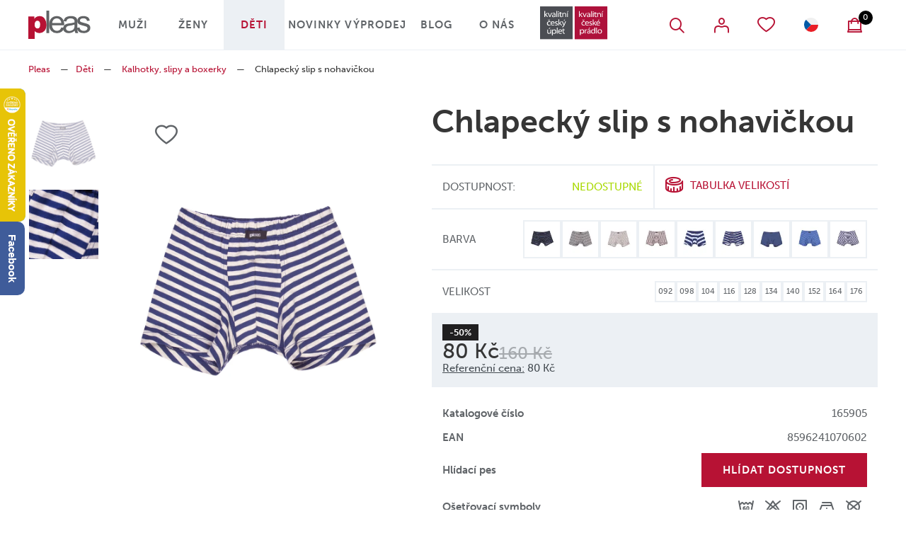

--- FILE ---
content_type: text/css
request_url: https://www.pleas.cz/Pleas/media/system/app/app.css?v=F463646E0EAEF6F5FB683D621168528D
body_size: 110063
content:
/*#F463646E0EAEF6F5FB683D621168528D*/
/*!
 * Bootstrap v4.0.0-beta (https://getbootstrap.com)
 * Copyright 2011-2017 The Bootstrap Authors
 * Copyright 2011-2017 Twitter, Inc.
 * Licensed under MIT (https://github.com/twbs/bootstrap/blob/master/LICENSE)
 */
@media print{*,*::before,*::after{text-shadow:none !important;box-shadow:none !important}a,a:visited{text-decoration:underline}abbr[title]::after{content:" (" attr(title) ")"}pre{white-space:pre-wrap !important}pre,blockquote{border:1px solid #999;page-break-inside:avoid}thead{display:table-header-group}tr,img{page-break-inside:avoid}p,h2,h3{orphans:3;widows:3}h2,h3{page-break-after:avoid}.navbar{display:none}.badge{border:1px solid #000}.table{border-collapse:collapse !important}.table td,.table th{background-color:#fff !important}.table-bordered th,.table-bordered td{border:1px solid #ddd !important}}html{box-sizing:border-box;font-family:sans-serif;line-height:1.15;-webkit-text-size-adjust:100%;-ms-text-size-adjust:100%;-ms-overflow-style:scrollbar;-webkit-tap-highlight-color:transparent}*,*::before,*::after{box-sizing:inherit}@-ms-viewport{width:device-width;}article,aside,dialog,figcaption,figure,footer,header,hgroup,main,nav,section{display:block}body{margin:0;font-family:-apple-system,BlinkMacSystemFont,"Segoe UI",Roboto,"Helvetica Neue",Arial,sans-serif;font-size:1rem;font-weight:normal;line-height:1.5;color:#212529;background-color:#fff}[tabindex="-1"]:focus{outline:none !important}hr{box-sizing:content-box;height:0;overflow:visible}h1,h2,h3,h4,h5,h6{margin-top:0;margin-bottom:.5rem}p{margin-top:0;margin-bottom:1rem}abbr[title],abbr[data-original-title]{text-decoration:underline;-webkit-text-decoration:underline dotted;text-decoration:underline dotted;cursor:help;border-bottom:0}address{margin-bottom:1rem;font-style:normal;line-height:inherit}ol,ul,dl{margin-top:0;margin-bottom:1rem}ol ol,ul ul,ol ul,ul ol{margin-bottom:0}dt{font-weight:bold}dd{margin-bottom:.5rem;margin-left:0}blockquote{margin:0 0 1rem}dfn{font-style:italic}b,strong{font-weight:bolder}small{font-size:80%}sub,sup{position:relative;font-size:75%;line-height:0;vertical-align:baseline}sub{bottom:-.25em}sup{top:-.5em}a{color:#007bff;text-decoration:none;background-color:transparent;-webkit-text-decoration-skip:objects}a:hover{color:#0056b3;text-decoration:underline}pre,code,kbd,samp{font-family:monospace,monospace;font-size:1em}pre{margin-top:0;margin-bottom:1rem;overflow:auto}figure{margin:0 0 1rem}img{vertical-align:middle;border-style:none}svg:not(:root){overflow:hidden}a,area,button,[role="button"],input,label,select,summary,textarea{-ms-touch-action:manipulation;touch-action:manipulation}table{border-collapse:collapse}caption{padding-top:.75rem;padding-bottom:.75rem;color:#868e96;text-align:left;caption-side:bottom}th{text-align:left}label{display:inline-block;margin-bottom:.5rem}button:focus{outline:1px dotted;outline:5px auto -webkit-focus-ring-color}input,button,select,optgroup,textarea{margin:0;font-family:inherit;font-size:inherit;line-height:inherit}button,input{overflow:visible}button,select{text-transform:none}button,html [type="button"],[type="reset"],[type="submit"]{-webkit-appearance:button}button::-moz-focus-inner,[type="button"]::-moz-focus-inner,[type="reset"]::-moz-focus-inner,[type="submit"]::-moz-focus-inner{padding:0;border-style:none}input[type="radio"],input[type="checkbox"]{box-sizing:border-box;padding:0}input[type="date"],input[type="time"],input[type="datetime-local"],input[type="month"]{-webkit-appearance:listbox}textarea{overflow:auto;resize:vertical}fieldset{min-width:0;padding:0;margin:0;border:0}legend{display:block;width:100%;max-width:100%;padding:0;margin-bottom:.5rem;font-size:1.5rem;line-height:inherit;color:inherit;white-space:normal}progress{vertical-align:baseline}[type="number"]::-webkit-inner-spin-button,[type="number"]::-webkit-outer-spin-button{height:auto}[type="search"]{outline-offset:-2px;-webkit-appearance:none}[type="search"]::-webkit-search-cancel-button,[type="search"]::-webkit-search-decoration{-webkit-appearance:none}::-webkit-file-upload-button{font:inherit;-webkit-appearance:button}output{display:inline-block}summary{display:list-item}template{display:none}[hidden]{display:none !important}h1,h2,h3,h4,h5,h6,.h1,.h2,.h3,.h4,.h5,.h6{margin-bottom:.5rem;font-family:inherit;font-weight:500;line-height:1.1;color:inherit}h1,.h1{font-size:2.5rem}h2,.h2{font-size:2rem}h3,.h3{font-size:1.75rem}h4,.h4{font-size:1.5rem}h5,.h5{font-size:1.25rem}h6,.h6{font-size:1rem}.lead{font-size:1.25rem;font-weight:300}.display-1{font-size:6rem;font-weight:300;line-height:1.1}.display-2{font-size:5.5rem;font-weight:300;line-height:1.1}.display-3{font-size:4.5rem;font-weight:300;line-height:1.1}.display-4{font-size:3.5rem;font-weight:300;line-height:1.1}hr{margin-top:1rem;margin-bottom:1rem;border:0;border-top:1px solid rgba(0,0,0,.1)}small,.small{font-size:80%;font-weight:normal}mark,.mark{padding:.2em;background-color:#fcf8e3}.list-unstyled{padding-left:0;list-style:none}.list-inline{padding-left:0;list-style:none}.list-inline-item{display:inline-block}.list-inline-item:not(:last-child){margin-right:5px}.initialism{font-size:90%;text-transform:uppercase}.blockquote{margin-bottom:1rem;font-size:1.25rem}.blockquote-footer{display:block;font-size:80%;color:#868e96}.blockquote-footer::before{content:"— "}.img-fluid{max-width:100%;height:auto}.img-thumbnail{padding:.25rem;background-color:#fff;border:1px solid #ddd;border-radius:.25rem;transition:all .2s ease-in-out;max-width:100%;height:auto}.figure{display:inline-block}.figure-img{margin-bottom:.5rem;line-height:1}.figure-caption{font-size:90%;color:#868e96}code,kbd,pre,samp{font-family:Menlo,Monaco,Consolas,"Liberation Mono","Courier New",monospace}code{padding:.2rem .4rem;font-size:90%;color:#bd4147;background-color:#f8f9fa;border-radius:.25rem}a>code{padding:0;color:inherit;background-color:inherit}kbd{padding:.2rem .4rem;font-size:90%;color:#fff;background-color:#212529;border-radius:.2rem}kbd kbd{padding:0;font-size:100%;font-weight:bold}pre{display:block;margin-top:0;margin-bottom:1rem;font-size:90%;color:#212529}pre code{padding:0;font-size:inherit;color:inherit;background-color:transparent;border-radius:0}.pre-scrollable{max-height:340px;overflow-y:scroll}.container{margin-right:auto;margin-left:auto;padding-right:15px;padding-left:15px;width:100%}@media(min-width:576px){.container{max-width:540px}}@media(min-width:768px){.container{max-width:720px}}@media(min-width:992px){.container{max-width:960px}}@media(min-width:1200px){.container{max-width:1140px}}.container-fluid{width:100%;margin-right:auto;margin-left:auto;padding-right:15px;padding-left:15px;width:100%}.row{display:-ms-flexbox;display:flex;-ms-flex-wrap:wrap;flex-wrap:wrap;margin-right:-15px;margin-left:-15px}.no-gutters{margin-right:0;margin-left:0}.no-gutters>.col,.no-gutters>[class*="col-"]{padding-right:0;padding-left:0}.col-1,.col-2,.col-3,.col-4,.col-5,.col-6,.col-7,.col-8,.col-9,.col-10,.col-11,.col-12,.col,.col-auto,.col-sm-1,.col-sm-2,.col-sm-3,.col-sm-4,.col-sm-5,.col-sm-6,.col-sm-7,.col-sm-8,.col-sm-9,.col-sm-10,.col-sm-11,.col-sm-12,.col-sm,.col-sm-auto,.col-md-1,.col-md-2,.col-md-3,.col-md-4,.col-md-5,.col-md-6,.col-md-7,.col-md-8,.col-md-9,.col-md-10,.col-md-11,.col-md-12,.col-md,.col-md-auto,.col-lg-1,.col-lg-2,.col-lg-3,.col-lg-4,.col-lg-5,.col-lg-6,.col-lg-7,.col-lg-8,.col-lg-9,.col-lg-10,.col-lg-11,.col-lg-12,.col-lg,.col-lg-auto,.col-xl-1,.col-xl-2,.col-xl-3,.col-xl-4,.col-xl-5,.col-xl-6,.col-xl-7,.col-xl-8,.col-xl-9,.col-xl-10,.col-xl-11,.col-xl-12,.col-xl,.col-xl-auto{position:relative;width:100%;min-height:1px;padding-right:15px;padding-left:15px}.col{-ms-flex-preferred-size:0;flex-basis:0;-ms-flex-positive:1;flex-grow:1;max-width:100%}.col-auto{-ms-flex:0 0 auto;flex:0 0 auto;-webkit-flex:0 0 auto;-moz-flex:0 0 auto;width:auto;max-width:none}.col-1{-ms-flex:0 0 8.333333%;flex:0 0 8.333333%;-webkit-flex:0 0 8.333333%;-moz-flex:0 0 8.333333%;max-width:8.333333%}.col-2{-ms-flex:0 0 16.666667%;flex:0 0 16.666667%;-webkit-flex:0 0 16.666667%;-moz-flex:0 0 16.666667%;max-width:16.666667%}.col-3{-ms-flex:0 0 25%;flex:0 0 25%;-webkit-flex:0 0 25%;-moz-flex:0 0 25%;max-width:25%}.col-4{-ms-flex:0 0 33.333333%;flex:0 0 33.333333%;-webkit-flex:0 0 33.333333%;-moz-flex:0 0 33.333333%;max-width:33.333333%}.col-5{-ms-flex:0 0 41.666667%;flex:0 0 41.666667%;-webkit-flex:0 0 41.666667%;-moz-flex:0 0 41.666667%;max-width:41.666667%}.col-6{-ms-flex:0 0 50%;flex:0 0 50%;-webkit-flex:0 0 50%;-moz-flex:0 0 50%;max-width:50%}.col-7{-ms-flex:0 0 58.333333%;flex:0 0 58.333333%;-webkit-flex:0 0 58.333333%;-moz-flex:0 0 58.333333%;max-width:58.333333%}.col-8{-ms-flex:0 0 66.666667%;flex:0 0 66.666667%;-webkit-flex:0 0 66.666667%;-moz-flex:0 0 66.666667%;max-width:66.666667%}.col-9{-ms-flex:0 0 75%;flex:0 0 75%;-webkit-flex:0 0 75%;-moz-flex:0 0 75%;max-width:75%}.col-10{-ms-flex:0 0 83.333333%;flex:0 0 83.333333%;-webkit-flex:0 0 83.333333%;-moz-flex:0 0 83.333333%;max-width:83.333333%}.col-11{-ms-flex:0 0 91.666667%;flex:0 0 91.666667%;-webkit-flex:0 0 91.666667%;-moz-flex:0 0 91.666667%;max-width:91.666667%}.col-12{-ms-flex:0 0 100%;flex:0 0 100%;-webkit-flex:0 0 100%;-moz-flex:0 0 100%;max-width:100%}.order-1{-ms-flex-order:1;order:1}.order-2{-ms-flex-order:2;order:2}.order-3{-ms-flex-order:3;order:3}.order-4{-ms-flex-order:4;order:4}.order-5{-ms-flex-order:5;order:5}.order-6{-ms-flex-order:6;order:6}.order-7{-ms-flex-order:7;order:7}.order-8{-ms-flex-order:8;order:8}.order-9{-ms-flex-order:9;order:9}.order-10{-ms-flex-order:10;order:10}.order-11{-ms-flex-order:11;order:11}.order-12{-ms-flex-order:12;order:12}@media(min-width:576px){.col-sm{-ms-flex-preferred-size:0;flex-basis:0;-ms-flex-positive:1;flex-grow:1;max-width:100%}.col-sm-auto{-ms-flex:0 0 auto;flex:0 0 auto;-webkit-flex:0 0 auto;-moz-flex:0 0 auto;width:auto;max-width:none}.col-sm-1{-ms-flex:0 0 8.333333%;flex:0 0 8.333333%;-webkit-flex:0 0 8.333333%;-moz-flex:0 0 8.333333%;max-width:8.333333%}.col-sm-2{-ms-flex:0 0 16.666667%;flex:0 0 16.666667%;-webkit-flex:0 0 16.666667%;-moz-flex:0 0 16.666667%;max-width:16.666667%}.col-sm-3{-ms-flex:0 0 25%;flex:0 0 25%;-webkit-flex:0 0 25%;-moz-flex:0 0 25%;max-width:25%}.col-sm-4{-ms-flex:0 0 33.333333%;flex:0 0 33.333333%;-webkit-flex:0 0 33.333333%;-moz-flex:0 0 33.333333%;max-width:33.333333%}.col-sm-5{-ms-flex:0 0 41.666667%;flex:0 0 41.666667%;-webkit-flex:0 0 41.666667%;-moz-flex:0 0 41.666667%;max-width:41.666667%}.col-sm-6{-ms-flex:0 0 50%;flex:0 0 50%;-webkit-flex:0 0 50%;-moz-flex:0 0 50%;max-width:50%}.col-sm-7{-ms-flex:0 0 58.333333%;flex:0 0 58.333333%;-webkit-flex:0 0 58.333333%;-moz-flex:0 0 58.333333%;max-width:58.333333%}.col-sm-8{-ms-flex:0 0 66.666667%;flex:0 0 66.666667%;-webkit-flex:0 0 66.666667%;-moz-flex:0 0 66.666667%;max-width:66.666667%}.col-sm-9{-ms-flex:0 0 75%;flex:0 0 75%;-webkit-flex:0 0 75%;-moz-flex:0 0 75%;max-width:75%}.col-sm-10{-ms-flex:0 0 83.333333%;flex:0 0 83.333333%;-webkit-flex:0 0 83.333333%;-moz-flex:0 0 83.333333%;max-width:83.333333%}.col-sm-11{-ms-flex:0 0 91.666667%;flex:0 0 91.666667%;-webkit-flex:0 0 91.666667%;-moz-flex:0 0 91.666667%;max-width:91.666667%}.col-sm-12{-ms-flex:0 0 100%;flex:0 0 100%;-webkit-flex:0 0 100%;-moz-flex:0 0 100%;max-width:100%}.order-sm-1{-ms-flex-order:1;order:1}.order-sm-2{-ms-flex-order:2;order:2}.order-sm-3{-ms-flex-order:3;order:3}.order-sm-4{-ms-flex-order:4;order:4}.order-sm-5{-ms-flex-order:5;order:5}.order-sm-6{-ms-flex-order:6;order:6}.order-sm-7{-ms-flex-order:7;order:7}.order-sm-8{-ms-flex-order:8;order:8}.order-sm-9{-ms-flex-order:9;order:9}.order-sm-10{-ms-flex-order:10;order:10}.order-sm-11{-ms-flex-order:11;order:11}.order-sm-12{-ms-flex-order:12;order:12}}@media(min-width:768px){.col-md{-ms-flex-preferred-size:0;flex-basis:0;-ms-flex-positive:1;flex-grow:1;max-width:100%}.col-md-auto{-ms-flex:0 0 auto;flex:0 0 auto;-webkit-flex:0 0 auto;-moz-flex:0 0 auto;width:auto;max-width:none}.col-md-1{-ms-flex:0 0 8.333333%;flex:0 0 8.333333%;-webkit-flex:0 0 8.333333%;-moz-flex:0 0 8.333333%;max-width:8.333333%}.col-md-2{-ms-flex:0 0 16.666667%;flex:0 0 16.666667%;-webkit-flex:0 0 16.666667%;-moz-flex:0 0 16.666667%;max-width:16.666667%}.col-md-3{-ms-flex:0 0 25%;flex:0 0 25%;-webkit-flex:0 0 25%;-moz-flex:0 0 25%;max-width:25%}.col-md-4{-ms-flex:0 0 33.333333%;flex:0 0 33.333333%;-webkit-flex:0 0 33.333333%;-moz-flex:0 0 33.333333%;max-width:33.333333%}.col-md-5{-ms-flex:0 0 41.666667%;flex:0 0 41.666667%;-webkit-flex:0 0 41.666667%;-moz-flex:0 0 41.666667%;max-width:41.666667%}.col-md-6{-ms-flex:0 0 50%;flex:0 0 50%;-webkit-flex:0 0 50%;-moz-flex:0 0 50%;max-width:50%}.col-md-7{-ms-flex:0 0 58.333333%;flex:0 0 58.333333%;-webkit-flex:0 0 58.333333%;-moz-flex:0 0 58.333333%;max-width:58.333333%}.col-md-8{-ms-flex:0 0 66.666667%;flex:0 0 66.666667%;-webkit-flex:0 0 66.666667%;-moz-flex:0 0 66.666667%;max-width:66.666667%}.col-md-9{-ms-flex:0 0 75%;flex:0 0 75%;-webkit-flex:0 0 75%;-moz-flex:0 0 75%;max-width:75%}.col-md-10{-ms-flex:0 0 83.333333%;flex:0 0 83.333333%;-webkit-flex:0 0 83.333333%;-moz-flex:0 0 83.333333%;max-width:83.333333%}.col-md-11{-ms-flex:0 0 91.666667%;flex:0 0 91.666667%;-webkit-flex:0 0 91.666667%;-moz-flex:0 0 91.666667%;max-width:91.666667%}.col-md-12{-ms-flex:0 0 100%;flex:0 0 100%;-webkit-flex:0 0 100%;-moz-flex:0 0 100%;max-width:100%}.order-md-1{-ms-flex-order:1;order:1}.order-md-2{-ms-flex-order:2;order:2}.order-md-3{-ms-flex-order:3;order:3}.order-md-4{-ms-flex-order:4;order:4}.order-md-5{-ms-flex-order:5;order:5}.order-md-6{-ms-flex-order:6;order:6}.order-md-7{-ms-flex-order:7;order:7}.order-md-8{-ms-flex-order:8;order:8}.order-md-9{-ms-flex-order:9;order:9}.order-md-10{-ms-flex-order:10;order:10}.order-md-11{-ms-flex-order:11;order:11}.order-md-12{-ms-flex-order:12;order:12}}@media(min-width:992px){.col-lg{-ms-flex-preferred-size:0;flex-basis:0;-ms-flex-positive:1;flex-grow:1;max-width:100%}.col-lg-auto{-ms-flex:0 0 auto;flex:0 0 auto;-webkit-flex:0 0 auto;-moz-flex:0 0 auto;width:auto;max-width:none}.col-lg-1{-ms-flex:0 0 8.333333%;flex:0 0 8.333333%;-webkit-flex:0 0 8.333333%;-moz-flex:0 0 8.333333%;max-width:8.333333%}.col-lg-2{-ms-flex:0 0 16.666667%;flex:0 0 16.666667%;-webkit-flex:0 0 16.666667%;-moz-flex:0 0 16.666667%;max-width:16.666667%}.col-lg-3{-ms-flex:0 0 25%;flex:0 0 25%;-webkit-flex:0 0 25%;-moz-flex:0 0 25%;max-width:25%}.col-lg-4{-ms-flex:0 0 33.333333%;flex:0 0 33.333333%;-webkit-flex:0 0 33.333333%;-moz-flex:0 0 33.333333%;max-width:33.333333%}.col-lg-5{-ms-flex:0 0 41.666667%;flex:0 0 41.666667%;-webkit-flex:0 0 41.666667%;-moz-flex:0 0 41.666667%;max-width:41.666667%}.col-lg-6{-ms-flex:0 0 50%;flex:0 0 50%;-webkit-flex:0 0 50%;-moz-flex:0 0 50%;max-width:50%}.col-lg-7{-ms-flex:0 0 58.333333%;flex:0 0 58.333333%;-webkit-flex:0 0 58.333333%;-moz-flex:0 0 58.333333%;max-width:58.333333%}.col-lg-8{-ms-flex:0 0 66.666667%;flex:0 0 66.666667%;-webkit-flex:0 0 66.666667%;-moz-flex:0 0 66.666667%;max-width:66.666667%}.col-lg-9{-ms-flex:0 0 75%;flex:0 0 75%;-webkit-flex:0 0 75%;-moz-flex:0 0 75%;max-width:75%}.col-lg-10{-ms-flex:0 0 83.333333%;flex:0 0 83.333333%;-webkit-flex:0 0 83.333333%;-moz-flex:0 0 83.333333%;max-width:83.333333%}.col-lg-11{-ms-flex:0 0 91.666667%;flex:0 0 91.666667%;-webkit-flex:0 0 91.666667%;-moz-flex:0 0 91.666667%;max-width:91.666667%}.col-lg-12{-ms-flex:0 0 100%;flex:0 0 100%;-webkit-flex:0 0 100%;-moz-flex:0 0 100%;max-width:100%}.order-lg-1{-ms-flex-order:1;order:1}.order-lg-2{-ms-flex-order:2;order:2}.order-lg-3{-ms-flex-order:3;order:3}.order-lg-4{-ms-flex-order:4;order:4}.order-lg-5{-ms-flex-order:5;order:5}.order-lg-6{-ms-flex-order:6;order:6}.order-lg-7{-ms-flex-order:7;order:7}.order-lg-8{-ms-flex-order:8;order:8}.order-lg-9{-ms-flex-order:9;order:9}.order-lg-10{-ms-flex-order:10;order:10}.order-lg-11{-ms-flex-order:11;order:11}.order-lg-12{-ms-flex-order:12;order:12}}@media(min-width:1200px){.col-xl{-ms-flex-preferred-size:0;flex-basis:0;-ms-flex-positive:1;flex-grow:1;max-width:100%}.col-xl-auto{-ms-flex:0 0 auto;flex:0 0 auto;-webkit-flex:0 0 auto;-moz-flex:0 0 auto;width:auto;max-width:none}.col-xl-1{-ms-flex:0 0 8.333333%;flex:0 0 8.333333%;-webkit-flex:0 0 8.333333%;-moz-flex:0 0 8.333333%;max-width:8.333333%}.col-xl-2{-ms-flex:0 0 16.666667%;flex:0 0 16.666667%;-webkit-flex:0 0 16.666667%;-moz-flex:0 0 16.666667%;max-width:16.666667%}.col-xl-3{-ms-flex:0 0 25%;flex:0 0 25%;-webkit-flex:0 0 25%;-moz-flex:0 0 25%;max-width:25%}.col-xl-4{-ms-flex:0 0 33.333333%;flex:0 0 33.333333%;-webkit-flex:0 0 33.333333%;-moz-flex:0 0 33.333333%;max-width:33.333333%}.col-xl-5{-ms-flex:0 0 41.666667%;flex:0 0 41.666667%;-webkit-flex:0 0 41.666667%;-moz-flex:0 0 41.666667%;max-width:41.666667%}.col-xl-6{-ms-flex:0 0 50%;flex:0 0 50%;-webkit-flex:0 0 50%;-moz-flex:0 0 50%;max-width:50%}.col-xl-7{-ms-flex:0 0 58.333333%;flex:0 0 58.333333%;-webkit-flex:0 0 58.333333%;-moz-flex:0 0 58.333333%;max-width:58.333333%}.col-xl-8{-ms-flex:0 0 66.666667%;flex:0 0 66.666667%;-webkit-flex:0 0 66.666667%;-moz-flex:0 0 66.666667%;max-width:66.666667%}.col-xl-9{-ms-flex:0 0 75%;flex:0 0 75%;-webkit-flex:0 0 75%;-moz-flex:0 0 75%;max-width:75%}.col-xl-10{-ms-flex:0 0 83.333333%;flex:0 0 83.333333%;-webkit-flex:0 0 83.333333%;-moz-flex:0 0 83.333333%;max-width:83.333333%}.col-xl-11{-ms-flex:0 0 91.666667%;flex:0 0 91.666667%;-webkit-flex:0 0 91.666667%;-moz-flex:0 0 91.666667%;max-width:91.666667%}.col-xl-12{-ms-flex:0 0 100%;flex:0 0 100%;-webkit-flex:0 0 100%;-moz-flex:0 0 100%;max-width:100%}.order-xl-1{-ms-flex-order:1;order:1}.order-xl-2{-ms-flex-order:2;order:2}.order-xl-3{-ms-flex-order:3;order:3}.order-xl-4{-ms-flex-order:4;order:4}.order-xl-5{-ms-flex-order:5;order:5}.order-xl-6{-ms-flex-order:6;order:6}.order-xl-7{-ms-flex-order:7;order:7}.order-xl-8{-ms-flex-order:8;order:8}.order-xl-9{-ms-flex-order:9;order:9}.order-xl-10{-ms-flex-order:10;order:10}.order-xl-11{-ms-flex-order:11;order:11}.order-xl-12{-ms-flex-order:12;order:12}}.table{width:100%;max-width:100%;margin-bottom:1rem;background-color:transparent}.table th,.table td{padding:.75rem;vertical-align:top;border-top:1px solid #e9ecef}.table thead th{vertical-align:bottom;border-bottom:2px solid #e9ecef}.table tbody+tbody{border-top:2px solid #e9ecef}.table .table{background-color:#fff}.table-sm th,.table-sm td{padding:.3rem}.table-bordered{border:1px solid #e9ecef}.table-bordered th,.table-bordered td{border:1px solid #e9ecef}.table-bordered thead th,.table-bordered thead td{border-bottom-width:2px}.table-striped tbody tr:nth-of-type(odd){background-color:rgba(0,0,0,.05)}.table-hover tbody tr:hover{background-color:rgba(0,0,0,.075)}.table-primary,.table-primary>th,.table-primary>td{background-color:#b8daff}.table-hover .table-primary:hover{background-color:#9fcdff}.table-hover .table-primary:hover>td,.table-hover .table-primary:hover>th{background-color:#9fcdff}.table-secondary,.table-secondary>th,.table-secondary>td{background-color:#dddfe2}.table-hover .table-secondary:hover{background-color:#cfd2d6}.table-hover .table-secondary:hover>td,.table-hover .table-secondary:hover>th{background-color:#cfd2d6}.table-success,.table-success>th,.table-success>td{background-color:#c3e6cb}.table-hover .table-success:hover{background-color:#b1dfbb}.table-hover .table-success:hover>td,.table-hover .table-success:hover>th{background-color:#b1dfbb}.table-info,.table-info>th,.table-info>td{background-color:#bee5eb}.table-hover .table-info:hover{background-color:#abdde5}.table-hover .table-info:hover>td,.table-hover .table-info:hover>th{background-color:#abdde5}.table-warning,.table-warning>th,.table-warning>td{background-color:#ffeeba}.table-hover .table-warning:hover{background-color:#ffe8a1}.table-hover .table-warning:hover>td,.table-hover .table-warning:hover>th{background-color:#ffe8a1}.table-danger,.table-danger>th,.table-danger>td{background-color:#f5c6cb}.table-hover .table-danger:hover{background-color:#f1b0b7}.table-hover .table-danger:hover>td,.table-hover .table-danger:hover>th{background-color:#f1b0b7}.table-light,.table-light>th,.table-light>td{background-color:#fdfdfe}.table-hover .table-light:hover{background-color:#ececf6}.table-hover .table-light:hover>td,.table-hover .table-light:hover>th{background-color:#ececf6}.table-dark,.table-dark>th,.table-dark>td{background-color:#c6c8ca}.table-hover .table-dark:hover{background-color:#b9bbbe}.table-hover .table-dark:hover>td,.table-hover .table-dark:hover>th{background-color:#b9bbbe}.table-active,.table-active>th,.table-active>td{background-color:rgba(0,0,0,.075)}.table-hover .table-active:hover{background-color:rgba(0,0,0,.075)}.table-hover .table-active:hover>td,.table-hover .table-active:hover>th{background-color:rgba(0,0,0,.075)}.thead-inverse th{color:#fff;background-color:#212529}.thead-default th{color:#495057;background-color:#e9ecef}.table-inverse{color:#fff;background-color:#212529}.table-inverse th,.table-inverse td,.table-inverse thead th{border-color:#32383e}.table-inverse.table-bordered{border:0}.table-inverse.table-striped tbody tr:nth-of-type(odd){background-color:rgba(255,255,255,.05)}.table-inverse.table-hover tbody tr:hover{background-color:rgba(255,255,255,.075)}@media(max-width:991px){.table-responsive{display:block;width:100%;overflow-x:auto;-ms-overflow-style:-ms-autohiding-scrollbar}.table-responsive.table-bordered{border:0}}.form-control{display:block;width:100%;padding:.5rem .75rem;font-size:1rem;line-height:1.25;color:#495057;background-color:#fff;background-image:none;background-clip:padding-box;border:1px solid rgba(0,0,0,.15);border-radius:.25rem;transition:border-color ease-in-out .15s,box-shadow ease-in-out .15s}.form-control::-ms-expand{background-color:transparent;border:0}.form-control:focus{color:#495057;background-color:#fff;border-color:#80bdff;outline:none}.form-control::-webkit-input-placeholder{color:#868e96;opacity:1}.form-control:-ms-input-placeholder{color:#868e96;opacity:1}.form-control::placeholder{color:#868e96;opacity:1}.form-control:disabled,.form-control[readonly]{background-color:#e9ecef;opacity:1}select.form-control:not([size]):not([multiple]){height:calc(2.25rem + 2px)}select.form-control:focus::-ms-value{color:#495057;background-color:#fff}.form-control-file,.form-control-range{display:block}.col-form-label{padding-top:calc(.5rem - 1px*2);padding-bottom:calc(.5rem - 1px*2);margin-bottom:0}.col-form-label-lg{padding-top:calc(.5rem - 1px*2);padding-bottom:calc(.5rem - 1px*2);font-size:1.25rem}.col-form-label-sm{padding-top:calc(.25rem - 1px*2);padding-bottom:calc(.25rem - 1px*2);font-size:.875rem}.col-form-legend{padding-top:.5rem;padding-bottom:.5rem;margin-bottom:0;font-size:1rem}.form-control-plaintext{padding-top:.5rem;padding-bottom:.5rem;margin-bottom:0;line-height:1.25;border:solid transparent;border-width:1px 0}.form-control-plaintext.form-control-sm,.input-group-sm>.form-control-plaintext.form-control,.input-group-sm>.form-control-plaintext.input-group-addon,.input-group-sm>.input-group-btn>.form-control-plaintext.btn,.form-control-plaintext.form-control-lg,.input-group-lg>.form-control-plaintext.form-control,.input-group-lg>.form-control-plaintext.input-group-addon,.input-group-lg>.input-group-btn>.form-control-plaintext.btn{padding-right:0;padding-left:0}.form-control-sm,.input-group-sm>.form-control,.input-group-sm>.input-group-addon,.input-group-sm>.input-group-btn>.btn{padding:.25rem .5rem;font-size:.875rem;line-height:1.5;border-radius:.2rem}select.form-control-sm:not([size]):not([multiple]),.input-group-sm>select.form-control:not([size]):not([multiple]),.input-group-sm>select.input-group-addon:not([size]):not([multiple]),.input-group-sm>.input-group-btn>select.btn:not([size]):not([multiple]){height:calc(1.8125rem + 2px)}.form-control-lg,.input-group-lg>.form-control,.input-group-lg>.input-group-addon,.input-group-lg>.input-group-btn>.btn{padding:.5rem 1rem;font-size:1.25rem;line-height:1.5;border-radius:.3rem}select.form-control-lg:not([size]):not([multiple]),.input-group-lg>select.form-control:not([size]):not([multiple]),.input-group-lg>select.input-group-addon:not([size]):not([multiple]),.input-group-lg>.input-group-btn>select.btn:not([size]):not([multiple]){height:calc(2.3125rem + 2px)}.form-group{margin-bottom:1rem}.form-text{display:block;margin-top:.25rem}.form-row{display:-ms-flexbox;display:flex;-ms-flex-wrap:wrap;flex-wrap:wrap;margin-right:-5px;margin-left:-5px}.form-row>.col,.form-row>[class*="col-"]{padding-right:5px;padding-left:5px}.form-check{position:relative;display:block;margin-bottom:.5rem}.form-check.disabled .form-check-label{color:#868e96}.form-check-label{padding-left:1.25rem;margin-bottom:0}.form-check-input{position:absolute;margin-top:.25rem;margin-left:-1.25rem}.form-check-input:only-child{position:static}.form-check-inline{display:inline-block}.form-check-inline .form-check-label{vertical-align:middle}.form-check-inline+.form-check-inline{margin-left:.75rem}.invalid-feedback{display:none;margin-top:.25rem;font-size:.875rem;color:#dc3545}.invalid-tooltip{position:absolute;top:100%;z-index:5;display:none;width:250px;padding:.5rem;margin-top:.1rem;font-size:.875rem;line-height:1;color:#fff;background-color:rgba(220,53,69,.8);border-radius:.2rem}.was-validated .form-control:valid,.form-control.is-valid,.was-validated .custom-select:valid,.custom-select.is-valid{border-color:#28a745}.was-validated .form-control:valid:focus,.form-control.is-valid:focus,.was-validated .custom-select:valid:focus,.custom-select.is-valid:focus{box-shadow:0 0 0 .2rem rgba(40,167,69,.25)}.was-validated .form-control:valid~.invalid-feedback,.was-validated .form-control:valid~.invalid-tooltip,.form-control.is-valid~.invalid-feedback,.form-control.is-valid~.invalid-tooltip,.was-validated .custom-select:valid~.invalid-feedback,.was-validated .custom-select:valid~.invalid-tooltip,.custom-select.is-valid~.invalid-feedback,.custom-select.is-valid~.invalid-tooltip{display:block}.was-validated .form-check-input:valid+.form-check-label,.form-check-input.is-valid+.form-check-label{color:#28a745}.was-validated .custom-control-input:valid~.custom-control-indicator,.custom-control-input.is-valid~.custom-control-indicator{background-color:rgba(40,167,69,.25)}.was-validated .custom-control-input:valid~.custom-control-description,.custom-control-input.is-valid~.custom-control-description{color:#28a745}.was-validated .custom-file-input:valid~.custom-file-control,.custom-file-input.is-valid~.custom-file-control{border-color:#28a745}.was-validated .custom-file-input:valid~.custom-file-control::before,.custom-file-input.is-valid~.custom-file-control::before{border-color:inherit}.was-validated .custom-file-input:valid:focus,.custom-file-input.is-valid:focus{box-shadow:0 0 0 .2rem rgba(40,167,69,.25)}.was-validated .form-control:invalid,.form-control.is-invalid,.was-validated .custom-select:invalid,.custom-select.is-invalid{border-color:#dc3545}.was-validated .form-control:invalid:focus,.form-control.is-invalid:focus,.was-validated .custom-select:invalid:focus,.custom-select.is-invalid:focus{box-shadow:0 0 0 .2rem rgba(220,53,69,.25)}.was-validated .form-control:invalid~.invalid-feedback,.was-validated .form-control:invalid~.invalid-tooltip,.form-control.is-invalid~.invalid-feedback,.form-control.is-invalid~.invalid-tooltip,.was-validated .custom-select:invalid~.invalid-feedback,.was-validated .custom-select:invalid~.invalid-tooltip,.custom-select.is-invalid~.invalid-feedback,.custom-select.is-invalid~.invalid-tooltip{display:block}.was-validated .form-check-input:invalid+.form-check-label,.form-check-input.is-invalid+.form-check-label{color:#dc3545}.was-validated .custom-control-input:invalid~.custom-control-indicator,.custom-control-input.is-invalid~.custom-control-indicator{background-color:rgba(220,53,69,.25)}.was-validated .custom-control-input:invalid~.custom-control-description,.custom-control-input.is-invalid~.custom-control-description{color:#dc3545}.was-validated .custom-file-input:invalid~.custom-file-control,.custom-file-input.is-invalid~.custom-file-control{border-color:#dc3545}.was-validated .custom-file-input:invalid~.custom-file-control::before,.custom-file-input.is-invalid~.custom-file-control::before{border-color:inherit}.was-validated .custom-file-input:invalid:focus,.custom-file-input.is-invalid:focus{box-shadow:0 0 0 .2rem rgba(220,53,69,.25)}.form-inline{display:-ms-flexbox;display:flex;-ms-flex-flow:row wrap;flex-flow:row wrap;-ms-flex-align:center;align-items:center}.form-inline .form-check{width:100%}@media(min-width:576px){.form-inline label{display:-ms-flexbox;display:flex;-ms-flex-align:center;align-items:center;-ms-flex-pack:center;justify-content:center;margin-bottom:0}.form-inline .form-group{display:-ms-flexbox;display:flex;-ms-flex:0 0 auto;flex:0 0 auto;-webkit-flex:0 0 auto;-moz-flex:0 0 auto;-ms-flex-flow:row wrap;flex-flow:row wrap;-ms-flex-align:center;align-items:center;margin-bottom:0}.form-inline .form-control{display:inline-block;width:auto;vertical-align:middle}.form-inline .form-control-plaintext{display:inline-block}.form-inline .input-group{width:auto}.form-inline .form-control-label{margin-bottom:0;vertical-align:middle}.form-inline .form-check{display:-ms-flexbox;display:flex;-ms-flex-align:center;align-items:center;-ms-flex-pack:center;justify-content:center;width:auto;margin-top:0;margin-bottom:0}.form-inline .form-check-label{padding-left:0}.form-inline .form-check-input{position:relative;margin-top:0;margin-right:.25rem;margin-left:0}.form-inline .custom-control{display:-ms-flexbox;display:flex;-ms-flex-align:center;align-items:center;-ms-flex-pack:center;justify-content:center;padding-left:0}.form-inline .custom-control-indicator{position:static;display:inline-block;margin-right:.25rem;vertical-align:text-bottom}.form-inline .has-feedback .form-control-feedback{top:0}}.btn{display:inline-block;font-weight:normal;text-align:center;white-space:nowrap;vertical-align:middle;-webkit-user-select:none;-moz-user-select:none;-ms-user-select:none;user-select:none;border:1px solid transparent;padding:.5rem .75rem;font-size:1rem;line-height:1.25;border-radius:.25rem;transition:all .15s ease-in-out}.btn:focus,.btn:hover{text-decoration:none}.btn:focus,.btn.focus{outline:0;box-shadow:0 0 0 3px rgba(0,123,255,.25)}.btn.disabled,.btn:disabled{opacity:.65}.btn:active,.btn.active{background-image:none}a.btn.disabled,fieldset[disabled] a.btn{pointer-events:none}.btn-primary{color:#fff;background-color:#007bff;border-color:#007bff}.btn-primary:hover{color:#fff;background-color:#0069d9;border-color:#0062cc}.btn-primary:focus,.btn-primary.focus{box-shadow:0 0 0 3px rgba(0,123,255,.5)}.btn-primary.disabled,.btn-primary:disabled{background-color:#007bff;border-color:#007bff}.btn-primary:active,.btn-primary.active,.show>.btn-primary.dropdown-toggle{background-color:#0069d9;background-image:none;border-color:#0062cc}.btn-secondary{color:#fff;background-color:#868e96;border-color:#868e96}.btn-secondary:hover{color:#fff;background-color:#727b84;border-color:#6c757d}.btn-secondary:focus,.btn-secondary.focus{box-shadow:0 0 0 3px rgba(134,142,150,.5)}.btn-secondary.disabled,.btn-secondary:disabled{background-color:#868e96;border-color:#868e96}.btn-secondary:active,.btn-secondary.active,.show>.btn-secondary.dropdown-toggle{background-color:#727b84;background-image:none;border-color:#6c757d}.btn-success{color:#fff;background-color:#28a745;border-color:#28a745}.btn-success:hover{color:#fff;background-color:#218838;border-color:#1e7e34}.btn-success:focus,.btn-success.focus{box-shadow:0 0 0 3px rgba(40,167,69,.5)}.btn-success.disabled,.btn-success:disabled{background-color:#28a745;border-color:#28a745}.btn-success:active,.btn-success.active,.show>.btn-success.dropdown-toggle{background-color:#218838;background-image:none;border-color:#1e7e34}.btn-info{color:#fff;background-color:#17a2b8;border-color:#17a2b8}.btn-info:hover{color:#fff;background-color:#138496;border-color:#117a8b}.btn-info:focus,.btn-info.focus{box-shadow:0 0 0 3px rgba(23,162,184,.5)}.btn-info.disabled,.btn-info:disabled{background-color:#17a2b8;border-color:#17a2b8}.btn-info:active,.btn-info.active,.show>.btn-info.dropdown-toggle{background-color:#138496;background-image:none;border-color:#117a8b}.btn-warning{color:#111;background-color:#ffc107;border-color:#ffc107}.btn-warning:hover{color:#111;background-color:#e0a800;border-color:#d39e00}.btn-warning:focus,.btn-warning.focus{box-shadow:0 0 0 3px rgba(255,193,7,.5)}.btn-warning.disabled,.btn-warning:disabled{background-color:#ffc107;border-color:#ffc107}.btn-warning:active,.btn-warning.active,.show>.btn-warning.dropdown-toggle{background-color:#e0a800;background-image:none;border-color:#d39e00}.btn-danger{color:#fff;background-color:#dc3545;border-color:#dc3545}.btn-danger:hover{color:#fff;background-color:#c82333;border-color:#bd2130}.btn-danger:focus,.btn-danger.focus{box-shadow:0 0 0 3px rgba(220,53,69,.5)}.btn-danger.disabled,.btn-danger:disabled{background-color:#dc3545;border-color:#dc3545}.btn-danger:active,.btn-danger.active,.show>.btn-danger.dropdown-toggle{background-color:#c82333;background-image:none;border-color:#bd2130}.btn-light{color:#111;background-color:#f8f9fa;border-color:#f8f9fa}.btn-light:hover{color:#111;background-color:#e2e6ea;border-color:#dae0e5}.btn-light:focus,.btn-light.focus{box-shadow:0 0 0 3px rgba(248,249,250,.5)}.btn-light.disabled,.btn-light:disabled{background-color:#f8f9fa;border-color:#f8f9fa}.btn-light:active,.btn-light.active,.show>.btn-light.dropdown-toggle{background-color:#e2e6ea;background-image:none;border-color:#dae0e5}.btn-dark{color:#fff;background-color:#343a40;border-color:#343a40}.btn-dark:hover{color:#fff;background-color:#23272b;border-color:#1d2124}.btn-dark:focus,.btn-dark.focus{box-shadow:0 0 0 3px rgba(52,58,64,.5)}.btn-dark.disabled,.btn-dark:disabled{background-color:#343a40;border-color:#343a40}.btn-dark:active,.btn-dark.active,.show>.btn-dark.dropdown-toggle{background-color:#23272b;background-image:none;border-color:#1d2124}.btn-outline-primary{color:#007bff;background-color:transparent;background-image:none;border-color:#007bff}.btn-outline-primary:hover{color:#fff;background-color:#007bff;border-color:#007bff}.btn-outline-primary:focus,.btn-outline-primary.focus{box-shadow:0 0 0 3px rgba(0,123,255,.5)}.btn-outline-primary.disabled,.btn-outline-primary:disabled{color:#007bff;background-color:transparent}.btn-outline-primary:active,.btn-outline-primary.active,.show>.btn-outline-primary.dropdown-toggle{color:#fff;background-color:#007bff;border-color:#007bff}.btn-outline-secondary{color:#868e96;background-color:transparent;background-image:none;border-color:#868e96}.btn-outline-secondary:hover{color:#fff;background-color:#868e96;border-color:#868e96}.btn-outline-secondary:focus,.btn-outline-secondary.focus{box-shadow:0 0 0 3px rgba(134,142,150,.5)}.btn-outline-secondary.disabled,.btn-outline-secondary:disabled{color:#868e96;background-color:transparent}.btn-outline-secondary:active,.btn-outline-secondary.active,.show>.btn-outline-secondary.dropdown-toggle{color:#fff;background-color:#868e96;border-color:#868e96}.btn-outline-success{color:#28a745;background-color:transparent;background-image:none;border-color:#28a745}.btn-outline-success:hover{color:#fff;background-color:#28a745;border-color:#28a745}.btn-outline-success:focus,.btn-outline-success.focus{box-shadow:0 0 0 3px rgba(40,167,69,.5)}.btn-outline-success.disabled,.btn-outline-success:disabled{color:#28a745;background-color:transparent}.btn-outline-success:active,.btn-outline-success.active,.show>.btn-outline-success.dropdown-toggle{color:#fff;background-color:#28a745;border-color:#28a745}.btn-outline-info{color:#17a2b8;background-color:transparent;background-image:none;border-color:#17a2b8}.btn-outline-info:hover{color:#fff;background-color:#17a2b8;border-color:#17a2b8}.btn-outline-info:focus,.btn-outline-info.focus{box-shadow:0 0 0 3px rgba(23,162,184,.5)}.btn-outline-info.disabled,.btn-outline-info:disabled{color:#17a2b8;background-color:transparent}.btn-outline-info:active,.btn-outline-info.active,.show>.btn-outline-info.dropdown-toggle{color:#fff;background-color:#17a2b8;border-color:#17a2b8}.btn-outline-warning{color:#ffc107;background-color:transparent;background-image:none;border-color:#ffc107}.btn-outline-warning:hover{color:#fff;background-color:#ffc107;border-color:#ffc107}.btn-outline-warning:focus,.btn-outline-warning.focus{box-shadow:0 0 0 3px rgba(255,193,7,.5)}.btn-outline-warning.disabled,.btn-outline-warning:disabled{color:#ffc107;background-color:transparent}.btn-outline-warning:active,.btn-outline-warning.active,.show>.btn-outline-warning.dropdown-toggle{color:#fff;background-color:#ffc107;border-color:#ffc107}.btn-outline-danger{color:#dc3545;background-color:transparent;background-image:none;border-color:#dc3545}.btn-outline-danger:hover{color:#fff;background-color:#dc3545;border-color:#dc3545}.btn-outline-danger:focus,.btn-outline-danger.focus{box-shadow:0 0 0 3px rgba(220,53,69,.5)}.btn-outline-danger.disabled,.btn-outline-danger:disabled{color:#dc3545;background-color:transparent}.btn-outline-danger:active,.btn-outline-danger.active,.show>.btn-outline-danger.dropdown-toggle{color:#fff;background-color:#dc3545;border-color:#dc3545}.btn-outline-light{color:#f8f9fa;background-color:transparent;background-image:none;border-color:#f8f9fa}.btn-outline-light:hover{color:#fff;background-color:#f8f9fa;border-color:#f8f9fa}.btn-outline-light:focus,.btn-outline-light.focus{box-shadow:0 0 0 3px rgba(248,249,250,.5)}.btn-outline-light.disabled,.btn-outline-light:disabled{color:#f8f9fa;background-color:transparent}.btn-outline-light:active,.btn-outline-light.active,.show>.btn-outline-light.dropdown-toggle{color:#fff;background-color:#f8f9fa;border-color:#f8f9fa}.btn-outline-dark{color:#343a40;background-color:transparent;background-image:none;border-color:#343a40}.btn-outline-dark:hover{color:#fff;background-color:#343a40;border-color:#343a40}.btn-outline-dark:focus,.btn-outline-dark.focus{box-shadow:0 0 0 3px rgba(52,58,64,.5)}.btn-outline-dark.disabled,.btn-outline-dark:disabled{color:#343a40;background-color:transparent}.btn-outline-dark:active,.btn-outline-dark.active,.show>.btn-outline-dark.dropdown-toggle{color:#fff;background-color:#343a40;border-color:#343a40}.btn-link{font-weight:normal;color:#007bff;border-radius:0}.btn-link,.btn-link:active,.btn-link.active,.btn-link:disabled{background-color:transparent}.btn-link,.btn-link:focus,.btn-link:active{border-color:transparent;box-shadow:none}.btn-link:hover{border-color:transparent}.btn-link:focus,.btn-link:hover{color:#0056b3;text-decoration:underline;background-color:transparent}.btn-link:disabled{color:#868e96}.btn-link:disabled:focus,.btn-link:disabled:hover{text-decoration:none}.btn-lg,.btn-group-lg>.btn{padding:.5rem 1rem;font-size:1.25rem;line-height:1.5;border-radius:.3rem}.btn-sm,.btn-group-sm>.btn{padding:.25rem .5rem;font-size:.875rem;line-height:1.5;border-radius:.2rem}.btn-block{display:block;width:100%}.btn-block+.btn-block{margin-top:.5rem}input[type="submit"].btn-block,input[type="reset"].btn-block,input[type="button"].btn-block{width:100%}.fade{opacity:0;transition:opacity .15s linear}.fade.show{opacity:1}.collapse{display:none}.collapse.show{display:block}tr.collapse.show{display:table-row}tbody.collapse.show{display:table-row-group}.collapsing{position:relative;height:0;overflow:hidden;transition:height .35s ease}.dropup,.dropdown{position:relative}.dropdown-toggle::after{display:inline-block;width:0;height:0;margin-left:.255em;vertical-align:.255em;content:"";border-top:.3em solid;border-right:.3em solid transparent;border-left:.3em solid transparent}.dropdown-toggle:empty::after{margin-left:0}.dropup .dropdown-menu{margin-top:0;margin-bottom:.125rem}.dropup .dropdown-toggle::after{border-top:0;border-bottom:.3em solid}.dropdown-menu{position:absolute;top:100%;left:0;z-index:1000;display:none;float:left;min-width:10rem;padding:.5rem 0;margin:.125rem 0 0;font-size:1rem;color:#212529;text-align:left;list-style:none;background-color:#fff;background-clip:padding-box;border:1px solid rgba(0,0,0,.15);border-radius:.25rem}.dropdown-divider{height:0;margin:.5rem 0;overflow:hidden;border-top:1px solid #e9ecef}.dropdown-item{display:block;width:100%;padding:.25rem 1.5rem;clear:both;font-weight:normal;color:#212529;text-align:inherit;white-space:nowrap;background:none;border:0}.dropdown-item:focus,.dropdown-item:hover{color:#16181b;text-decoration:none;background-color:#f8f9fa}.dropdown-item.active,.dropdown-item:active{color:#fff;text-decoration:none;background-color:#007bff}.dropdown-item.disabled,.dropdown-item:disabled{color:#868e96;background-color:transparent}.show>a{outline:0}.dropdown-menu.show{display:block}.dropdown-header{display:block;padding:.5rem 1.5rem;margin-bottom:0;font-size:.875rem;color:#868e96;white-space:nowrap}.btn-group,.btn-group-vertical{position:relative;display:-ms-inline-flexbox;display:inline-flex;vertical-align:middle}.btn-group>.btn,.btn-group-vertical>.btn{position:relative;-ms-flex:0 1 auto;flex:0 1 auto;margin-bottom:0}.btn-group>.btn:hover,.btn-group-vertical>.btn:hover{z-index:2}.btn-group>.btn:focus,.btn-group>.btn:active,.btn-group>.btn.active,.btn-group-vertical>.btn:focus,.btn-group-vertical>.btn:active,.btn-group-vertical>.btn.active{z-index:2}.btn-group .btn+.btn,.btn-group .btn+.btn-group,.btn-group .btn-group+.btn,.btn-group .btn-group+.btn-group,.btn-group-vertical .btn+.btn,.btn-group-vertical .btn+.btn-group,.btn-group-vertical .btn-group+.btn,.btn-group-vertical .btn-group+.btn-group{margin-left:-1px}.btn-toolbar{display:-ms-flexbox;display:flex;-ms-flex-wrap:wrap;flex-wrap:wrap;-ms-flex-pack:start;justify-content:flex-start}.btn-toolbar .input-group{width:auto}.btn-group>.btn:not(:first-child):not(:last-child):not(.dropdown-toggle){border-radius:0}.btn-group>.btn:first-child{margin-left:0}.btn-group>.btn:first-child:not(:last-child):not(.dropdown-toggle){border-top-right-radius:0;border-bottom-right-radius:0}.btn-group>.btn:last-child:not(:first-child),.btn-group>.dropdown-toggle:not(:first-child){border-top-left-radius:0;border-bottom-left-radius:0}.btn-group>.btn-group{float:left}.btn-group>.btn-group:not(:first-child):not(:last-child)>.btn{border-radius:0}.btn-group>.btn-group:first-child:not(:last-child)>.btn:last-child,.btn-group>.btn-group:first-child:not(:last-child)>.dropdown-toggle{border-top-right-radius:0;border-bottom-right-radius:0}.btn-group>.btn-group:last-child:not(:first-child)>.btn:first-child{border-top-left-radius:0;border-bottom-left-radius:0}.btn+.dropdown-toggle-split{padding-right:.5625rem;padding-left:.5625rem}.btn+.dropdown-toggle-split::after{margin-left:0}.btn-sm+.dropdown-toggle-split,.btn-group-sm>.btn+.dropdown-toggle-split{padding-right:.375rem;padding-left:.375rem}.btn-lg+.dropdown-toggle-split,.btn-group-lg>.btn+.dropdown-toggle-split{padding-right:.75rem;padding-left:.75rem}.btn-group-vertical{display:-ms-inline-flexbox;display:inline-flex;-ms-flex-direction:column;flex-direction:column;-ms-flex-align:start;align-items:flex-start;-ms-flex-pack:center;justify-content:center}.btn-group-vertical .btn,.btn-group-vertical .btn-group{width:100%}.btn-group-vertical>.btn+.btn,.btn-group-vertical>.btn+.btn-group,.btn-group-vertical>.btn-group+.btn,.btn-group-vertical>.btn-group+.btn-group{margin-top:-1px;margin-left:0}.btn-group-vertical>.btn:not(:first-child):not(:last-child){border-radius:0}.btn-group-vertical>.btn:first-child:not(:last-child){border-bottom-right-radius:0;border-bottom-left-radius:0}.btn-group-vertical>.btn:last-child:not(:first-child){border-top-left-radius:0;border-top-right-radius:0}.btn-group-vertical>.btn-group:not(:first-child):not(:last-child)>.btn{border-radius:0}.btn-group-vertical>.btn-group:first-child:not(:last-child)>.btn:last-child,.btn-group-vertical>.btn-group:first-child:not(:last-child)>.dropdown-toggle{border-bottom-right-radius:0;border-bottom-left-radius:0}.btn-group-vertical>.btn-group:last-child:not(:first-child)>.btn:first-child{border-top-left-radius:0;border-top-right-radius:0}[data-toggle="buttons"]>.btn input[type="radio"],[data-toggle="buttons"]>.btn input[type="checkbox"],[data-toggle="buttons"]>.btn-group>.btn input[type="radio"],[data-toggle="buttons"]>.btn-group>.btn input[type="checkbox"]{position:absolute;clip:rect(0,0,0,0);pointer-events:none}.input-group{position:relative;display:-ms-flexbox;display:flex;width:100%}.input-group .form-control{position:relative;z-index:2;-ms-flex:1 1 auto;flex:1 1 auto;width:1%;margin-bottom:0}.input-group .form-control:focus,.input-group .form-control:active,.input-group .form-control:hover{z-index:3}.input-group-addon,.input-group-btn,.input-group .form-control{display:-ms-flexbox;display:flex;-ms-flex-align:center;align-items:center}.input-group-addon:not(:first-child):not(:last-child),.input-group-btn:not(:first-child):not(:last-child),.input-group .form-control:not(:first-child):not(:last-child){border-radius:0}.input-group-addon,.input-group-btn{white-space:nowrap;vertical-align:middle}.input-group-addon{padding:.5rem .75rem;margin-bottom:0;font-size:1rem;font-weight:normal;line-height:1.25;color:#495057;text-align:center;background-color:#e9ecef;border:1px solid rgba(0,0,0,.15);border-radius:.25rem}.input-group-addon.form-control-sm,.input-group-sm>.input-group-addon,.input-group-sm>.input-group-btn>.input-group-addon.btn{padding:.25rem .5rem;font-size:.875rem;border-radius:.2rem}.input-group-addon.form-control-lg,.input-group-lg>.input-group-addon,.input-group-lg>.input-group-btn>.input-group-addon.btn{padding:.5rem 1rem;font-size:1.25rem;border-radius:.3rem}.input-group-addon input[type="radio"],.input-group-addon input[type="checkbox"]{margin-top:0}.input-group .form-control:not(:last-child),.input-group-addon:not(:last-child),.input-group-btn:not(:last-child)>.btn,.input-group-btn:not(:last-child)>.btn-group>.btn,.input-group-btn:not(:last-child)>.dropdown-toggle,.input-group-btn:not(:first-child)>.btn:not(:last-child):not(.dropdown-toggle),.input-group-btn:not(:first-child)>.btn-group:not(:last-child)>.btn{border-top-right-radius:0;border-bottom-right-radius:0}.input-group-addon:not(:last-child){border-right:0}.input-group .form-control:not(:first-child),.input-group-addon:not(:first-child),.input-group-btn:not(:first-child)>.btn,.input-group-btn:not(:first-child)>.btn-group>.btn,.input-group-btn:not(:first-child)>.dropdown-toggle,.input-group-btn:not(:last-child)>.btn:not(:first-child),.input-group-btn:not(:last-child)>.btn-group:not(:first-child)>.btn{border-top-left-radius:0;border-bottom-left-radius:0}.form-control+.input-group-addon:not(:first-child){border-left:0}.input-group-btn{position:relative;font-size:0;white-space:nowrap}.input-group-btn>.btn{position:relative}.input-group-btn>.btn+.btn{margin-left:-1px}.input-group-btn>.btn:focus,.input-group-btn>.btn:active,.input-group-btn>.btn:hover{z-index:3}.input-group-btn:not(:last-child)>.btn,.input-group-btn:not(:last-child)>.btn-group{margin-right:-1px}.input-group-btn:not(:first-child)>.btn,.input-group-btn:not(:first-child)>.btn-group{z-index:2;margin-left:-1px}.input-group-btn:not(:first-child)>.btn:focus,.input-group-btn:not(:first-child)>.btn:active,.input-group-btn:not(:first-child)>.btn:hover,.input-group-btn:not(:first-child)>.btn-group:focus,.input-group-btn:not(:first-child)>.btn-group:active,.input-group-btn:not(:first-child)>.btn-group:hover{z-index:3}.custom-control{position:relative;display:-ms-inline-flexbox;display:inline-flex;min-height:1.5rem;padding-left:1.5rem;margin-right:1rem}.custom-control-input{position:absolute;z-index:-1;opacity:0}.custom-control-input:checked~.custom-control-indicator{color:#fff;background-color:#007bff}.custom-control-input:focus~.custom-control-indicator{box-shadow:0 0 0 1px #fff,0 0 0 3px #007bff}.custom-control-input:active~.custom-control-indicator{color:#fff;background-color:#b3d7ff}.custom-control-input:disabled~.custom-control-indicator{background-color:#e9ecef}.custom-control-input:disabled~.custom-control-description{color:#868e96}.custom-control-indicator{position:absolute;top:.25rem;left:0;display:block;width:1rem;height:1rem;pointer-events:none;-webkit-user-select:none;-moz-user-select:none;-ms-user-select:none;user-select:none;background-color:#ddd;background-repeat:no-repeat;background-position:center center;background-size:50% 50%}.custom-checkbox .custom-control-indicator{border-radius:.25rem}.custom-checkbox .custom-control-input:checked~.custom-control-indicator{background-image:url("data:image/svg+xml;charset=utf8,%3Csvg xmlns='http://www.w3.org/2000/svg' viewBox='0 0 8 8'%3E%3Cpath fill='%23fff' d='M6.564.75l-3.59 3.612-1.538-1.55L0 4.26 2.974 7.25 8 2.193z'/%3E%3C/svg%3E")}.custom-checkbox .custom-control-input:indeterminate~.custom-control-indicator{background-color:#007bff;background-image:url("data:image/svg+xml;charset=utf8,%3Csvg xmlns='http://www.w3.org/2000/svg' viewBox='0 0 4 4'%3E%3Cpath stroke='%23fff' d='M0 2h4'/%3E%3C/svg%3E")}.custom-radio .custom-control-indicator{border-radius:50%}.custom-radio .custom-control-input:checked~.custom-control-indicator{background-image:url("data:image/svg+xml;charset=utf8,%3Csvg xmlns='http://www.w3.org/2000/svg' viewBox='-4 -4 8 8'%3E%3Ccircle r='3' fill='%23fff'/%3E%3C/svg%3E")}.custom-controls-stacked{display:-ms-flexbox;display:flex;-ms-flex-direction:column;flex-direction:column}.custom-controls-stacked .custom-control{margin-bottom:.25rem}.custom-controls-stacked .custom-control+.custom-control{margin-left:0}.custom-select{display:inline-block;max-width:100%;height:calc(2.25rem + 2px);padding:.375rem 1.75rem .375rem .75rem;line-height:1.25;color:#495057;vertical-align:middle;background:#fff url("data:image/svg+xml;charset=utf8,%3Csvg xmlns='http://www.w3.org/2000/svg' viewBox='0 0 4 5'%3E%3Cpath fill='%23333' d='M2 0L0 2h4zm0 5L0 3h4z'/%3E%3C/svg%3E") no-repeat right .75rem center;background-size:8px 10px;border:1px solid rgba(0,0,0,.15);border-radius:.25rem;-webkit-appearance:none;-moz-appearance:none;appearance:none}.custom-select:focus{border-color:#80bdff;outline:none}.custom-select:focus::-ms-value{color:#495057;background-color:#fff}.custom-select:disabled{color:#868e96;background-color:#e9ecef}.custom-select::-ms-expand{opacity:0}.custom-select-sm{height:calc(1.8125rem + 2px);padding-top:.375rem;padding-bottom:.375rem;font-size:75%}.custom-file{position:relative;display:inline-block;max-width:100%;height:2.5rem;margin-bottom:0}.custom-file-input{min-width:14rem;max-width:100%;height:2.5rem;margin:0;opacity:0}.custom-file-control{position:absolute;top:0;right:0;left:0;z-index:5;height:2.5rem;padding:.5rem 1rem;line-height:1.5;color:#495057;pointer-events:none;-webkit-user-select:none;-moz-user-select:none;-ms-user-select:none;user-select:none;background-color:#fff;border:1px solid rgba(0,0,0,.15);border-radius:.25rem}.custom-file-control:lang(en):empty::after{content:"Choose file..."}.custom-file-control::before{position:absolute;top:-1px;right:-1px;bottom:-1px;z-index:6;display:block;height:2.5rem;padding:.5rem 1rem;line-height:1.5;color:#495057;background-color:#e9ecef;border:1px solid rgba(0,0,0,.15);border-radius:0 .25rem .25rem 0}.custom-file-control:lang(en)::before{content:"Browse"}.nav{display:-ms-flexbox;display:flex;-ms-flex-wrap:wrap;flex-wrap:wrap;padding-left:0;margin-bottom:0;list-style:none}.nav-link{display:block;padding:.5rem 1rem}.nav-link:focus,.nav-link:hover{text-decoration:none}.nav-link.disabled{color:#868e96}.nav-tabs{border-bottom:1px solid #ddd}.nav-tabs .nav-item{margin-bottom:-1px}.nav-tabs .nav-link{border:1px solid transparent;border-top-left-radius:.25rem;border-top-right-radius:.25rem}.nav-tabs .nav-link:focus,.nav-tabs .nav-link:hover{border-color:#e9ecef #e9ecef #ddd}.nav-tabs .nav-link.disabled{color:#868e96;background-color:transparent;border-color:transparent}.nav-tabs .nav-link.active,.nav-tabs .nav-item.show .nav-link{color:#495057;background-color:#fff;border-color:#ddd #ddd #fff}.nav-tabs .dropdown-menu{margin-top:-1px;border-top-left-radius:0;border-top-right-radius:0}.nav-pills .nav-link{border-radius:.25rem}.nav-pills .nav-link.active,.show>.nav-pills .nav-link{color:#fff;background-color:#007bff}.nav-fill .nav-item{-ms-flex:1 1 auto;flex:1 1 auto;text-align:center}.nav-justified .nav-item{-ms-flex-preferred-size:0;flex-basis:0;-ms-flex-positive:1;flex-grow:1;text-align:center}.tab-content>.tab-pane{display:none}.tab-content>.active{display:block}.navbar{position:relative;display:-ms-flexbox;display:flex;-ms-flex-wrap:wrap;flex-wrap:wrap;-ms-flex-align:center;align-items:center;-ms-flex-pack:justify;justify-content:space-between;padding:.5rem 1rem}.navbar>.container,.navbar>.container-fluid{display:-ms-flexbox;display:flex;-ms-flex-wrap:wrap;flex-wrap:wrap;-ms-flex-align:center;align-items:center;-ms-flex-pack:justify;justify-content:space-between}.navbar-brand{display:inline-block;padding-top:.3125rem;padding-bottom:.3125rem;margin-right:1rem;font-size:1.25rem;line-height:inherit;white-space:nowrap}.navbar-brand:focus,.navbar-brand:hover{text-decoration:none}.navbar-nav{display:-ms-flexbox;display:flex;-ms-flex-direction:column;flex-direction:column;padding-left:0;margin-bottom:0;list-style:none}.navbar-nav .nav-link{padding-right:0;padding-left:0}.navbar-nav .dropdown-menu{position:static;float:none}.navbar-text{display:inline-block;padding-top:.5rem;padding-bottom:.5rem}.navbar-collapse{-ms-flex-preferred-size:100%;flex-basis:100%;-ms-flex-align:center;align-items:center}.navbar-toggler{padding:.25rem .75rem;font-size:1.25rem;line-height:1;background:transparent;border:1px solid transparent;border-radius:.25rem}.navbar-toggler:focus,.navbar-toggler:hover{text-decoration:none}.navbar-toggler-icon{display:inline-block;width:1.5em;height:1.5em;vertical-align:middle;content:"";background:no-repeat center center;background-size:100% 100%}@media(max-width:575px){.navbar-expand-sm>.container,.navbar-expand-sm>.container-fluid{padding-right:0;padding-left:0}}@media(min-width:576px){.navbar-expand-sm{-ms-flex-direction:row;flex-direction:row;-ms-flex-wrap:nowrap;flex-wrap:nowrap;-ms-flex-pack:start;justify-content:flex-start}.navbar-expand-sm .navbar-nav{-ms-flex-direction:row;flex-direction:row}.navbar-expand-sm .navbar-nav .dropdown-menu{position:absolute}.navbar-expand-sm .navbar-nav .dropdown-menu-right{right:0;left:auto}.navbar-expand-sm .navbar-nav .nav-link{padding-right:.5rem;padding-left:.5rem}.navbar-expand-sm>.container,.navbar-expand-sm>.container-fluid{-ms-flex-wrap:nowrap;flex-wrap:nowrap}.navbar-expand-sm .navbar-collapse{display:-ms-flexbox !important;display:flex !important}.navbar-expand-sm .navbar-toggler{display:none}}@media(max-width:767px){.navbar-expand-md>.container,.navbar-expand-md>.container-fluid{padding-right:0;padding-left:0}}@media(min-width:768px){.navbar-expand-md{-ms-flex-direction:row;flex-direction:row;-ms-flex-wrap:nowrap;flex-wrap:nowrap;-ms-flex-pack:start;justify-content:flex-start}.navbar-expand-md .navbar-nav{-ms-flex-direction:row;flex-direction:row}.navbar-expand-md .navbar-nav .dropdown-menu{position:absolute}.navbar-expand-md .navbar-nav .dropdown-menu-right{right:0;left:auto}.navbar-expand-md .navbar-nav .nav-link{padding-right:.5rem;padding-left:.5rem}.navbar-expand-md>.container,.navbar-expand-md>.container-fluid{-ms-flex-wrap:nowrap;flex-wrap:nowrap}.navbar-expand-md .navbar-collapse{display:-ms-flexbox !important;display:flex !important}.navbar-expand-md .navbar-toggler{display:none}}@media(max-width:991px){.navbar-expand-lg>.container,.navbar-expand-lg>.container-fluid{padding-right:0;padding-left:0}}@media(min-width:992px){.navbar-expand-lg{-ms-flex-direction:row;flex-direction:row;-ms-flex-wrap:nowrap;flex-wrap:nowrap;-ms-flex-pack:start;justify-content:flex-start}.navbar-expand-lg .navbar-nav{-ms-flex-direction:row;flex-direction:row}.navbar-expand-lg .navbar-nav .dropdown-menu{position:absolute}.navbar-expand-lg .navbar-nav .dropdown-menu-right{right:0;left:auto}.navbar-expand-lg .navbar-nav .nav-link{padding-right:.5rem;padding-left:.5rem}.navbar-expand-lg>.container,.navbar-expand-lg>.container-fluid{-ms-flex-wrap:nowrap;flex-wrap:nowrap}.navbar-expand-lg .navbar-collapse{display:-ms-flexbox !important;display:flex !important}.navbar-expand-lg .navbar-toggler{display:none}}@media(max-width:1199px){.navbar-expand-xl>.container,.navbar-expand-xl>.container-fluid{padding-right:0;padding-left:0}}@media(min-width:1200px){.navbar-expand-xl{-ms-flex-direction:row;flex-direction:row;-ms-flex-wrap:nowrap;flex-wrap:nowrap;-ms-flex-pack:start;justify-content:flex-start}.navbar-expand-xl .navbar-nav{-ms-flex-direction:row;flex-direction:row}.navbar-expand-xl .navbar-nav .dropdown-menu{position:absolute}.navbar-expand-xl .navbar-nav .dropdown-menu-right{right:0;left:auto}.navbar-expand-xl .navbar-nav .nav-link{padding-right:.5rem;padding-left:.5rem}.navbar-expand-xl>.container,.navbar-expand-xl>.container-fluid{-ms-flex-wrap:nowrap;flex-wrap:nowrap}.navbar-expand-xl .navbar-collapse{display:-ms-flexbox !important;display:flex !important}.navbar-expand-xl .navbar-toggler{display:none}}.navbar-expand{-ms-flex-direction:row;flex-direction:row;-ms-flex-wrap:nowrap;flex-wrap:nowrap;-ms-flex-pack:start;justify-content:flex-start}.navbar-expand>.container,.navbar-expand>.container-fluid{padding-right:0;padding-left:0}.navbar-expand .navbar-nav{-ms-flex-direction:row;flex-direction:row}.navbar-expand .navbar-nav .dropdown-menu{position:absolute}.navbar-expand .navbar-nav .dropdown-menu-right{right:0;left:auto}.navbar-expand .navbar-nav .nav-link{padding-right:.5rem;padding-left:.5rem}.navbar-expand>.container,.navbar-expand>.container-fluid{-ms-flex-wrap:nowrap;flex-wrap:nowrap}.navbar-expand .navbar-collapse{display:-ms-flexbox !important;display:flex !important}.navbar-expand .navbar-toggler{display:none}.navbar-light .navbar-brand{color:rgba(0,0,0,.9)}.navbar-light .navbar-brand:focus,.navbar-light .navbar-brand:hover{color:rgba(0,0,0,.9)}.navbar-light .navbar-nav .nav-link{color:rgba(0,0,0,.5)}.navbar-light .navbar-nav .nav-link:focus,.navbar-light .navbar-nav .nav-link:hover{color:rgba(0,0,0,.7)}.navbar-light .navbar-nav .nav-link.disabled{color:rgba(0,0,0,.3)}.navbar-light .navbar-nav .show>.nav-link,.navbar-light .navbar-nav .active>.nav-link,.navbar-light .navbar-nav .nav-link.show,.navbar-light .navbar-nav .nav-link.active{color:rgba(0,0,0,.9)}.navbar-light .navbar-toggler{color:rgba(0,0,0,.5);border-color:rgba(0,0,0,.1)}.navbar-light .navbar-toggler-icon{background-image:url("data:image/svg+xml;charset=utf8,%3Csvg viewBox='0 0 30 30' xmlns='http://www.w3.org/2000/svg'%3E%3Cpath stroke='rgba(0, 0, 0, 0.5)' stroke-width='2' stroke-linecap='round' stroke-miterlimit='10' d='M4 7h22M4 15h22M4 23h22'/%3E%3C/svg%3E")}.navbar-light .navbar-text{color:rgba(0,0,0,.5)}.navbar-dark .navbar-brand{color:white}.navbar-dark .navbar-brand:focus,.navbar-dark .navbar-brand:hover{color:white}.navbar-dark .navbar-nav .nav-link{color:rgba(255,255,255,.5)}.navbar-dark .navbar-nav .nav-link:focus,.navbar-dark .navbar-nav .nav-link:hover{color:rgba(255,255,255,.75)}.navbar-dark .navbar-nav .nav-link.disabled{color:rgba(255,255,255,.25)}.navbar-dark .navbar-nav .show>.nav-link,.navbar-dark .navbar-nav .active>.nav-link,.navbar-dark .navbar-nav .nav-link.show,.navbar-dark .navbar-nav .nav-link.active{color:white}.navbar-dark .navbar-toggler{color:rgba(255,255,255,.5);border-color:rgba(255,255,255,.1)}.navbar-dark .navbar-toggler-icon{background-image:url("data:image/svg+xml;charset=utf8,%3Csvg viewBox='0 0 30 30' xmlns='http://www.w3.org/2000/svg'%3E%3Cpath stroke='rgba(255, 255, 255, 0.5)' stroke-width='2' stroke-linecap='round' stroke-miterlimit='10' d='M4 7h22M4 15h22M4 23h22'/%3E%3C/svg%3E")}.navbar-dark .navbar-text{color:rgba(255,255,255,.5)}.card{position:relative;display:-ms-flexbox;display:flex;-ms-flex-direction:column;flex-direction:column;min-width:0;word-wrap:break-word;background-color:#fff;background-clip:border-box;border:1px solid rgba(0,0,0,.125);border-radius:.25rem}.card-body{-ms-flex:1 1 auto;flex:1 1 auto;padding:1.25rem}.card-title{margin-bottom:.75rem}.card-subtitle{margin-top:-.375rem;margin-bottom:0}.card-text:last-child{margin-bottom:0}.card-link:hover{text-decoration:none}.card-link+.card-link{margin-left:1.25rem}.card>.list-group:first-child .list-group-item:first-child{border-top-left-radius:.25rem;border-top-right-radius:.25rem}.card>.list-group:last-child .list-group-item:last-child{border-bottom-right-radius:.25rem;border-bottom-left-radius:.25rem}.card-header{padding:.75rem 1.25rem;margin-bottom:0;background-color:rgba(0,0,0,.03);border-bottom:1px solid rgba(0,0,0,.125)}.card-header:first-child{border-radius:calc(.25rem - 1px) calc(.25rem - 1px) 0 0}.card-footer{padding:.75rem 1.25rem;background-color:rgba(0,0,0,.03);border-top:1px solid rgba(0,0,0,.125)}.card-footer:last-child{border-radius:0 0 calc(.25rem - 1px) calc(.25rem - 1px)}.card-header-tabs{margin-right:-.625rem;margin-bottom:-.75rem;margin-left:-.625rem;border-bottom:0}.card-header-pills{margin-right:-.625rem;margin-left:-.625rem}.card-img-overlay{position:absolute;top:0;right:0;bottom:0;left:0;padding:1.25rem}.card-img{width:100%;border-radius:calc(.25rem - 1px)}.card-img-top{width:100%;border-top-left-radius:calc(.25rem - 1px);border-top-right-radius:calc(.25rem - 1px)}.card-img-bottom{width:100%;border-bottom-right-radius:calc(.25rem - 1px);border-bottom-left-radius:calc(.25rem - 1px)}@media(min-width:576px){.card-deck{display:-ms-flexbox;display:flex;-ms-flex-flow:row wrap;flex-flow:row wrap;margin-right:-15px;margin-left:-15px}.card-deck .card{display:-ms-flexbox;display:flex;-ms-flex:1 0 0%;flex:1 0 0%;-ms-flex-direction:column;flex-direction:column;margin-right:15px;margin-left:15px}}@media(min-width:576px){.card-group{display:-ms-flexbox;display:flex;-ms-flex-flow:row wrap;flex-flow:row wrap}.card-group .card{-ms-flex:1 0 0%;flex:1 0 0%}.card-group .card+.card{margin-left:0;border-left:0}.card-group .card:first-child{border-top-right-radius:0;border-bottom-right-radius:0}.card-group .card:first-child .card-img-top{border-top-right-radius:0}.card-group .card:first-child .card-img-bottom{border-bottom-right-radius:0}.card-group .card:last-child{border-top-left-radius:0;border-bottom-left-radius:0}.card-group .card:last-child .card-img-top{border-top-left-radius:0}.card-group .card:last-child .card-img-bottom{border-bottom-left-radius:0}.card-group .card:not(:first-child):not(:last-child){border-radius:0}.card-group .card:not(:first-child):not(:last-child) .card-img-top,.card-group .card:not(:first-child):not(:last-child) .card-img-bottom{border-radius:0}}.card-columns .card{margin-bottom:.75rem}@media(min-width:576px){.card-columns{-webkit-column-count:3;column-count:3;-webkit-column-gap:1.25rem;column-gap:1.25rem}.card-columns .card{display:inline-block;width:100%}}.breadcrumb{padding:.75rem 1rem;margin-bottom:1rem;list-style:none;background-color:#e9ecef;border-radius:.25rem}.breadcrumb::after{display:block;clear:both;content:""}.breadcrumb-item{float:left}.breadcrumb-item+.breadcrumb-item::before{display:inline-block;padding-right:.5rem;padding-left:.5rem;color:#868e96;content:"/"}.breadcrumb-item+.breadcrumb-item:hover::before{text-decoration:underline}.breadcrumb-item+.breadcrumb-item:hover::before{text-decoration:none}.breadcrumb-item.active{color:#868e96}.pagination{display:-ms-flexbox;display:flex;padding-left:0;list-style:none;border-radius:.25rem}.page-item:first-child .page-link{margin-left:0;border-top-left-radius:.25rem;border-bottom-left-radius:.25rem}.page-item:last-child .page-link{border-top-right-radius:.25rem;border-bottom-right-radius:.25rem}.page-item.active .page-link{z-index:2;color:#fff;background-color:#007bff;border-color:#007bff}.page-item.disabled .page-link{color:#868e96;pointer-events:none;background-color:#fff;border-color:#ddd}.page-link{position:relative;display:block;padding:.5rem .75rem;margin-left:-1px;line-height:1.25;color:#007bff;background-color:#fff;border:1px solid #ddd}.page-link:focus,.page-link:hover{color:#0056b3;text-decoration:none;background-color:#e9ecef;border-color:#ddd}.pagination-lg .page-link{padding:.75rem 1.5rem;font-size:1.25rem;line-height:1.5}.pagination-lg .page-item:first-child .page-link{border-top-left-radius:.3rem;border-bottom-left-radius:.3rem}.pagination-lg .page-item:last-child .page-link{border-top-right-radius:.3rem;border-bottom-right-radius:.3rem}.pagination-sm .page-link{padding:.25rem .5rem;font-size:.875rem;line-height:1.5}.pagination-sm .page-item:first-child .page-link{border-top-left-radius:.2rem;border-bottom-left-radius:.2rem}.pagination-sm .page-item:last-child .page-link{border-top-right-radius:.2rem;border-bottom-right-radius:.2rem}.badge{display:inline-block;padding:.25em .4em;font-size:75%;font-weight:bold;line-height:1;color:#fff;text-align:center;white-space:nowrap;vertical-align:baseline;border-radius:.25rem}.badge:empty{display:none}.btn .badge{position:relative;top:-1px}.badge-pill{padding-right:.6em;padding-left:.6em;border-radius:10rem}.badge-primary{color:#fff;background-color:#007bff}.badge-primary[href]:focus,.badge-primary[href]:hover{color:#fff;text-decoration:none;background-color:#0062cc}.badge-secondary{color:#fff;background-color:#868e96}.badge-secondary[href]:focus,.badge-secondary[href]:hover{color:#fff;text-decoration:none;background-color:#6c757d}.badge-success{color:#fff;background-color:#28a745}.badge-success[href]:focus,.badge-success[href]:hover{color:#fff;text-decoration:none;background-color:#1e7e34}.badge-info{color:#fff;background-color:#17a2b8}.badge-info[href]:focus,.badge-info[href]:hover{color:#fff;text-decoration:none;background-color:#117a8b}.badge-warning{color:#111;background-color:#ffc107}.badge-warning[href]:focus,.badge-warning[href]:hover{color:#111;text-decoration:none;background-color:#d39e00}.badge-danger{color:#fff;background-color:#dc3545}.badge-danger[href]:focus,.badge-danger[href]:hover{color:#fff;text-decoration:none;background-color:#bd2130}.badge-light{color:#111;background-color:#f8f9fa}.badge-light[href]:focus,.badge-light[href]:hover{color:#111;text-decoration:none;background-color:#dae0e5}.badge-dark{color:#fff;background-color:#343a40}.badge-dark[href]:focus,.badge-dark[href]:hover{color:#fff;text-decoration:none;background-color:#1d2124}.jumbotron{padding:2rem 1rem;margin-bottom:2rem;background-color:#e9ecef;border-radius:.3rem}@media(min-width:576px){.jumbotron{padding:4rem 2rem}}.jumbotron-fluid{padding-right:0;padding-left:0;border-radius:0}.alert{padding:.75rem 1.25rem;margin-bottom:1rem;border:1px solid transparent;border-radius:.25rem}.alert-heading{color:inherit}.alert-link{font-weight:bold}.alert-dismissible .close{position:relative;top:-.75rem;right:-1.25rem;padding:.75rem 1.25rem;color:inherit}.alert-primary{color:#004085;background-color:#cce5ff;border-color:#b8daff}.alert-primary hr{border-top-color:#9fcdff}.alert-primary .alert-link{color:#002752}.alert-secondary{color:#464a4e;background-color:#e7e8ea;border-color:#dddfe2}.alert-secondary hr{border-top-color:#cfd2d6}.alert-secondary .alert-link{color:#2e3133}.alert-success{color:#155724;background-color:#d4edda;border-color:#c3e6cb}.alert-success hr{border-top-color:#b1dfbb}.alert-success .alert-link{color:#0b2e13}.alert-info{color:#0c5460;background-color:#d1ecf1;border-color:#bee5eb}.alert-info hr{border-top-color:#abdde5}.alert-info .alert-link{color:#062c33}.alert-warning{color:#856404;background-color:#fff3cd;border-color:#ffeeba}.alert-warning hr{border-top-color:#ffe8a1}.alert-warning .alert-link{color:#533f03}.alert-danger{color:#721c24;background-color:#f8d7da;border-color:#f5c6cb}.alert-danger hr{border-top-color:#f1b0b7}.alert-danger .alert-link{color:#491217}.alert-light{color:#818182;background-color:#fefefe;border-color:#fdfdfe}.alert-light hr{border-top-color:#ececf6}.alert-light .alert-link{color:#686868}.alert-dark{color:#1b1e21;background-color:#d6d8d9;border-color:#c6c8ca}.alert-dark hr{border-top-color:#b9bbbe}.alert-dark .alert-link{color:#040505}@-webkit-keyframes progress-bar-stripes{from{background-position:1rem 0}to{background-position:0 0}}@keyframes progress-bar-stripes{from{background-position:1rem 0}to{background-position:0 0}}.progress{display:-ms-flexbox;display:flex;overflow:hidden;font-size:.75rem;line-height:1rem;text-align:center;background-color:#e9ecef;border-radius:.25rem}.progress-bar{height:1rem;line-height:1rem;color:#fff;background-color:#007bff;transition:width .6s ease}.progress-bar-striped{background-image:linear-gradient(45deg,rgba(255,255,255,.15) 25%,transparent 25%,transparent 50%,rgba(255,255,255,.15) 50%,rgba(255,255,255,.15) 75%,transparent 75%,transparent);background-size:1rem 1rem}.progress-bar-animated{-webkit-animation:progress-bar-stripes 1s linear infinite;animation:progress-bar-stripes 1s linear infinite}.media{display:-ms-flexbox;display:flex;-ms-flex-align:start;align-items:flex-start}.media-body{-ms-flex:1;flex:1}.list-group{display:-ms-flexbox;display:flex;-ms-flex-direction:column;flex-direction:column;padding-left:0;margin-bottom:0}.list-group-item-action{width:100%;color:#495057;text-align:inherit}.list-group-item-action:focus,.list-group-item-action:hover{color:#495057;text-decoration:none;background-color:#f8f9fa}.list-group-item-action:active{color:#212529;background-color:#e9ecef}.list-group-item{position:relative;display:block;padding:.75rem 1.25rem;margin-bottom:-1px;background-color:#fff;border:1px solid rgba(0,0,0,.125)}.list-group-item:first-child{border-top-left-radius:.25rem;border-top-right-radius:.25rem}.list-group-item:last-child{margin-bottom:0;border-bottom-right-radius:.25rem;border-bottom-left-radius:.25rem}.list-group-item:focus,.list-group-item:hover{text-decoration:none}.list-group-item.disabled,.list-group-item:disabled{color:#868e96;background-color:#fff}.list-group-item.active{z-index:2;color:#fff;background-color:#007bff;border-color:#007bff}.list-group-flush .list-group-item{border-right:0;border-left:0;border-radius:0}.list-group-flush:first-child .list-group-item:first-child{border-top:0}.list-group-flush:last-child .list-group-item:last-child{border-bottom:0}.list-group-item-primary{color:#004085;background-color:#b8daff}a.list-group-item-primary,button.list-group-item-primary{color:#004085}a.list-group-item-primary:focus,a.list-group-item-primary:hover,button.list-group-item-primary:focus,button.list-group-item-primary:hover{color:#004085;background-color:#9fcdff}a.list-group-item-primary.active,button.list-group-item-primary.active{color:#fff;background-color:#004085;border-color:#004085}.list-group-item-secondary{color:#464a4e;background-color:#dddfe2}a.list-group-item-secondary,button.list-group-item-secondary{color:#464a4e}a.list-group-item-secondary:focus,a.list-group-item-secondary:hover,button.list-group-item-secondary:focus,button.list-group-item-secondary:hover{color:#464a4e;background-color:#cfd2d6}a.list-group-item-secondary.active,button.list-group-item-secondary.active{color:#fff;background-color:#464a4e;border-color:#464a4e}.list-group-item-success{color:#155724;background-color:#c3e6cb}a.list-group-item-success,button.list-group-item-success{color:#155724}a.list-group-item-success:focus,a.list-group-item-success:hover,button.list-group-item-success:focus,button.list-group-item-success:hover{color:#155724;background-color:#b1dfbb}a.list-group-item-success.active,button.list-group-item-success.active{color:#fff;background-color:#155724;border-color:#155724}.list-group-item-info{color:#0c5460;background-color:#bee5eb}a.list-group-item-info,button.list-group-item-info{color:#0c5460}a.list-group-item-info:focus,a.list-group-item-info:hover,button.list-group-item-info:focus,button.list-group-item-info:hover{color:#0c5460;background-color:#abdde5}a.list-group-item-info.active,button.list-group-item-info.active{color:#fff;background-color:#0c5460;border-color:#0c5460}.list-group-item-warning{color:#856404;background-color:#ffeeba}a.list-group-item-warning,button.list-group-item-warning{color:#856404}a.list-group-item-warning:focus,a.list-group-item-warning:hover,button.list-group-item-warning:focus,button.list-group-item-warning:hover{color:#856404;background-color:#ffe8a1}a.list-group-item-warning.active,button.list-group-item-warning.active{color:#fff;background-color:#856404;border-color:#856404}.list-group-item-danger{color:#721c24;background-color:#f5c6cb}a.list-group-item-danger,button.list-group-item-danger{color:#721c24}a.list-group-item-danger:focus,a.list-group-item-danger:hover,button.list-group-item-danger:focus,button.list-group-item-danger:hover{color:#721c24;background-color:#f1b0b7}a.list-group-item-danger.active,button.list-group-item-danger.active{color:#fff;background-color:#721c24;border-color:#721c24}.list-group-item-light{color:#818182;background-color:#fdfdfe}a.list-group-item-light,button.list-group-item-light{color:#818182}a.list-group-item-light:focus,a.list-group-item-light:hover,button.list-group-item-light:focus,button.list-group-item-light:hover{color:#818182;background-color:#ececf6}a.list-group-item-light.active,button.list-group-item-light.active{color:#fff;background-color:#818182;border-color:#818182}.list-group-item-dark{color:#1b1e21;background-color:#c6c8ca}a.list-group-item-dark,button.list-group-item-dark{color:#1b1e21}a.list-group-item-dark:focus,a.list-group-item-dark:hover,button.list-group-item-dark:focus,button.list-group-item-dark:hover{color:#1b1e21;background-color:#b9bbbe}a.list-group-item-dark.active,button.list-group-item-dark.active{color:#fff;background-color:#1b1e21;border-color:#1b1e21}.close{float:right;font-size:1.5rem;font-weight:bold;line-height:1;color:#000;text-shadow:0 1px 0 #fff;opacity:.5}.close:focus,.close:hover{color:#000;text-decoration:none;opacity:.75}button.close{padding:0;background:transparent;border:0;-webkit-appearance:none}.modal-open{overflow:hidden}.modal{position:fixed;top:0;right:0;bottom:0;left:0;z-index:1050;display:none;overflow:hidden;outline:0}.modal.fade .modal-dialog{transition:-webkit-transform .3s ease-out;transition:transform .3s ease-out;transition:transform .3s ease-out,-webkit-transform .3s ease-out;-webkit-transform:translate(0,-25%);transform:translate(0,-25%)}.modal.show .modal-dialog{-webkit-transform:translate(0,0);transform:translate(0,0)}.modal-open .modal{overflow-x:hidden;overflow-y:auto}.modal-dialog{position:relative;width:auto;margin:10px}.modal-content{position:relative;display:-ms-flexbox;display:flex;-ms-flex-direction:column;flex-direction:column;background-color:#fff;background-clip:padding-box;border:1px solid rgba(0,0,0,.2);border-radius:.3rem;outline:0}.modal-backdrop{position:fixed;top:0;right:0;bottom:0;left:0;z-index:1040;background-color:#000}.modal-backdrop.fade{opacity:0}.modal-backdrop.show{opacity:.5}.modal-header{display:-ms-flexbox;display:flex;-ms-flex-align:center;align-items:center;-ms-flex-pack:justify;justify-content:space-between;padding:15px;border-bottom:1px solid #e9ecef}.modal-title{margin-bottom:0;line-height:1.5}.modal-body{position:relative;-ms-flex:1 1 auto;flex:1 1 auto;padding:15px}.modal-footer{display:-ms-flexbox;display:flex;-ms-flex-align:center;align-items:center;-ms-flex-pack:end;justify-content:flex-end;padding:15px;border-top:1px solid #e9ecef}.modal-footer>:not(:first-child){margin-left:.25rem}.modal-footer>:not(:last-child){margin-right:.25rem}.modal-scrollbar-measure{position:absolute;top:-9999px;width:50px;height:50px;overflow:scroll}@media(min-width:576px){.modal-dialog{max-width:500px;margin:30px auto}.modal-sm{max-width:300px}}@media(min-width:992px){.modal-lg{max-width:800px}}.tooltip{position:absolute;z-index:1070;display:block;margin:0;font-family:-apple-system,BlinkMacSystemFont,"Segoe UI",Roboto,"Helvetica Neue",Arial,sans-serif;font-style:normal;font-weight:normal;line-height:1.5;text-align:left;text-align:start;text-decoration:none;text-shadow:none;text-transform:none;letter-spacing:normal;word-break:normal;word-spacing:normal;white-space:normal;line-break:auto;font-size:.875rem;word-wrap:break-word;opacity:0}.tooltip.show{opacity:.9}.tooltip .arrow{position:absolute;display:block;width:5px;height:5px}.tooltip.bs-tooltip-top,.tooltip.bs-tooltip-auto[x-placement^="top"]{padding:5px 0}.tooltip.bs-tooltip-top .arrow,.tooltip.bs-tooltip-auto[x-placement^="top"] .arrow{bottom:0}.tooltip.bs-tooltip-top .arrow::before,.tooltip.bs-tooltip-auto[x-placement^="top"] .arrow::before{margin-left:-3px;content:"";border-width:5px 5px 0;border-top-color:#000}.tooltip.bs-tooltip-right,.tooltip.bs-tooltip-auto[x-placement^="right"]{padding:0 5px}.tooltip.bs-tooltip-right .arrow,.tooltip.bs-tooltip-auto[x-placement^="right"] .arrow{left:0}.tooltip.bs-tooltip-right .arrow::before,.tooltip.bs-tooltip-auto[x-placement^="right"] .arrow::before{margin-top:-3px;content:"";border-width:5px 5px 5px 0;border-right-color:#000}.tooltip.bs-tooltip-bottom,.tooltip.bs-tooltip-auto[x-placement^="bottom"]{padding:5px 0}.tooltip.bs-tooltip-bottom .arrow,.tooltip.bs-tooltip-auto[x-placement^="bottom"] .arrow{top:0}.tooltip.bs-tooltip-bottom .arrow::before,.tooltip.bs-tooltip-auto[x-placement^="bottom"] .arrow::before{margin-left:-3px;content:"";border-width:0 5px 5px;border-bottom-color:#000}.tooltip.bs-tooltip-left,.tooltip.bs-tooltip-auto[x-placement^="left"]{padding:0 5px}.tooltip.bs-tooltip-left .arrow,.tooltip.bs-tooltip-auto[x-placement^="left"] .arrow{right:0}.tooltip.bs-tooltip-left .arrow::before,.tooltip.bs-tooltip-auto[x-placement^="left"] .arrow::before{right:0;margin-top:-3px;content:"";border-width:5px 0 5px 5px;border-left-color:#000}.tooltip .arrow::before{position:absolute;border-color:transparent;border-style:solid}.tooltip-inner{max-width:200px;padding:3px 8px;color:#fff;text-align:center;background-color:#000;border-radius:.25rem}.popover{position:absolute;top:0;left:0;z-index:1060;display:block;max-width:276px;padding:1px;font-family:-apple-system,BlinkMacSystemFont,"Segoe UI",Roboto,"Helvetica Neue",Arial,sans-serif;font-style:normal;font-weight:normal;line-height:1.5;text-align:left;text-align:start;text-decoration:none;text-shadow:none;text-transform:none;letter-spacing:normal;word-break:normal;word-spacing:normal;white-space:normal;line-break:auto;font-size:.875rem;word-wrap:break-word;background-color:#fff;background-clip:padding-box;border:1px solid rgba(0,0,0,.2);border-radius:.3rem}.popover .arrow{position:absolute;display:block;width:10px;height:5px}.popover .arrow::before,.popover .arrow::after{position:absolute;display:block;border-color:transparent;border-style:solid}.popover .arrow::before{content:"";border-width:11px}.popover .arrow::after{content:"";border-width:11px}.popover.bs-popover-top,.popover.bs-popover-auto[x-placement^="top"]{margin-bottom:10px}.popover.bs-popover-top .arrow,.popover.bs-popover-auto[x-placement^="top"] .arrow{bottom:0}.popover.bs-popover-top .arrow::before,.popover.bs-popover-auto[x-placement^="top"] .arrow::before,.popover.bs-popover-top .arrow::after,.popover.bs-popover-auto[x-placement^="top"] .arrow::after{border-bottom-width:0}.popover.bs-popover-top .arrow::before,.popover.bs-popover-auto[x-placement^="top"] .arrow::before{bottom:-11px;margin-left:-6px;border-top-color:rgba(0,0,0,.25)}.popover.bs-popover-top .arrow::after,.popover.bs-popover-auto[x-placement^="top"] .arrow::after{bottom:-10px;margin-left:-6px;border-top-color:#fff}.popover.bs-popover-right,.popover.bs-popover-auto[x-placement^="right"]{margin-left:10px}.popover.bs-popover-right .arrow,.popover.bs-popover-auto[x-placement^="right"] .arrow{left:0}.popover.bs-popover-right .arrow::before,.popover.bs-popover-auto[x-placement^="right"] .arrow::before,.popover.bs-popover-right .arrow::after,.popover.bs-popover-auto[x-placement^="right"] .arrow::after{margin-top:-8px;border-left-width:0}.popover.bs-popover-right .arrow::before,.popover.bs-popover-auto[x-placement^="right"] .arrow::before{left:-11px;border-right-color:rgba(0,0,0,.25)}.popover.bs-popover-right .arrow::after,.popover.bs-popover-auto[x-placement^="right"] .arrow::after{left:-10px;border-right-color:#fff}.popover.bs-popover-bottom,.popover.bs-popover-auto[x-placement^="bottom"]{margin-top:10px}.popover.bs-popover-bottom .arrow,.popover.bs-popover-auto[x-placement^="bottom"] .arrow{top:0}.popover.bs-popover-bottom .arrow::before,.popover.bs-popover-auto[x-placement^="bottom"] .arrow::before,.popover.bs-popover-bottom .arrow::after,.popover.bs-popover-auto[x-placement^="bottom"] .arrow::after{margin-left:-7px;border-top-width:0}.popover.bs-popover-bottom .arrow::before,.popover.bs-popover-auto[x-placement^="bottom"] .arrow::before{top:-11px;border-bottom-color:rgba(0,0,0,.25)}.popover.bs-popover-bottom .arrow::after,.popover.bs-popover-auto[x-placement^="bottom"] .arrow::after{top:-10px;border-bottom-color:#fff}.popover.bs-popover-bottom .popover-header::before,.popover.bs-popover-auto[x-placement^="bottom"] .popover-header::before{position:absolute;top:0;left:50%;display:block;width:20px;margin-left:-10px;content:"";border-bottom:1px solid #f7f7f7}.popover.bs-popover-left,.popover.bs-popover-auto[x-placement^="left"]{margin-right:10px}.popover.bs-popover-left .arrow,.popover.bs-popover-auto[x-placement^="left"] .arrow{right:0}.popover.bs-popover-left .arrow::before,.popover.bs-popover-auto[x-placement^="left"] .arrow::before,.popover.bs-popover-left .arrow::after,.popover.bs-popover-auto[x-placement^="left"] .arrow::after{margin-top:-8px;border-right-width:0}.popover.bs-popover-left .arrow::before,.popover.bs-popover-auto[x-placement^="left"] .arrow::before{right:-11px;border-left-color:rgba(0,0,0,.25)}.popover.bs-popover-left .arrow::after,.popover.bs-popover-auto[x-placement^="left"] .arrow::after{right:-10px;border-left-color:#fff}.popover-header{padding:8px 14px;margin-bottom:0;font-size:1rem;color:inherit;background-color:#f7f7f7;border-bottom:1px solid #ebebeb;border-top-left-radius:calc(.3rem - 1px);border-top-right-radius:calc(.3rem - 1px)}.popover-header:empty{display:none}.popover-body{padding:9px 14px;color:#212529}.carousel{position:relative}.carousel-inner{position:relative;width:100%;overflow:hidden}.carousel-item{position:relative;display:none;-ms-flex-align:center;align-items:center;width:100%;transition:-webkit-transform .6s ease;transition:transform .6s ease;transition:transform .6s ease,-webkit-transform .6s ease;-webkit-backface-visibility:hidden;backface-visibility:hidden;-webkit-perspective:1000px;perspective:1000px}.carousel-item.active,.carousel-item-next,.carousel-item-prev{display:block}.carousel-item-next,.carousel-item-prev{position:absolute;top:0}.carousel-item-next.carousel-item-left,.carousel-item-prev.carousel-item-right{-webkit-transform:translateX(0);transform:translateX(0)}@supports ((-webkit-transform-style:preserve-3d)or(transform-style:preserve-3d)){.carousel-item-next.carousel-item-left,.carousel-item-prev.carousel-item-right{-webkit-transform:translate3d(0,0,0);transform:translate3d(0,0,0);}}.carousel-item-next,.active.carousel-item-right{-webkit-transform:translateX(100%);transform:translateX(100%)}@supports ((-webkit-transform-style:preserve-3d)or(transform-style:preserve-3d)){.carousel-item-next,.active.carousel-item-right{-webkit-transform:translate3d(100%,0,0);transform:translate3d(100%,0,0);}}.carousel-item-prev,.active.carousel-item-left{-webkit-transform:translateX(-100%);transform:translateX(-100%)}@supports ((-webkit-transform-style:preserve-3d)or(transform-style:preserve-3d)){.carousel-item-prev,.active.carousel-item-left{-webkit-transform:translate3d(-100%,0,0);transform:translate3d(-100%,0,0);}}.carousel-control-prev,.carousel-control-next{position:absolute;top:0;bottom:0;display:-ms-flexbox;display:flex;-ms-flex-align:center;align-items:center;-ms-flex-pack:center;justify-content:center;width:15%;color:#fff;text-align:center;opacity:.5}.carousel-control-prev:focus,.carousel-control-prev:hover,.carousel-control-next:focus,.carousel-control-next:hover{color:#fff;text-decoration:none;outline:0;opacity:.9}.carousel-control-prev{left:0}.carousel-control-next{right:0}.carousel-control-prev-icon,.carousel-control-next-icon{display:inline-block;width:20px;height:20px;background:transparent no-repeat center center;background-size:100% 100%}.carousel-control-prev-icon{background-image:url("data:image/svg+xml;charset=utf8,%3Csvg xmlns='http://www.w3.org/2000/svg' fill='%23fff' viewBox='0 0 8 8'%3E%3Cpath d='M4 0l-4 4 4 4 1.5-1.5-2.5-2.5 2.5-2.5-1.5-1.5z'/%3E%3C/svg%3E")}.carousel-control-next-icon{background-image:url("data:image/svg+xml;charset=utf8,%3Csvg xmlns='http://www.w3.org/2000/svg' fill='%23fff' viewBox='0 0 8 8'%3E%3Cpath d='M1.5 0l-1.5 1.5 2.5 2.5-2.5 2.5 1.5 1.5 4-4-4-4z'/%3E%3C/svg%3E")}.carousel-indicators{position:absolute;right:0;bottom:10px;left:0;z-index:15;display:-ms-flexbox;display:flex;-ms-flex-pack:center;justify-content:center;padding-left:0;margin-right:15%;margin-left:15%;list-style:none}.carousel-indicators li{position:relative;-ms-flex:0 1 auto;flex:0 1 auto;width:30px;height:3px;margin-right:3px;margin-left:3px;text-indent:-999px;background-color:rgba(255,255,255,.5)}.carousel-indicators li::before{position:absolute;top:-10px;left:0;display:inline-block;width:100%;height:10px;content:""}.carousel-indicators li::after{position:absolute;bottom:-10px;left:0;display:inline-block;width:100%;height:10px;content:""}.carousel-indicators .active{background-color:#fff}.carousel-caption{position:absolute;right:15%;bottom:20px;left:15%;z-index:10;padding-top:20px;padding-bottom:20px;color:#fff;text-align:center}.align-baseline{vertical-align:baseline !important}.align-top{vertical-align:top !important}.align-middle{vertical-align:middle !important}.align-bottom{vertical-align:bottom !important}.align-text-bottom{vertical-align:text-bottom !important}.align-text-top{vertical-align:text-top !important}.bg-primary{background-color:#007bff !important}a.bg-primary:focus,a.bg-primary:hover{background-color:#0062cc !important}.bg-secondary{background-color:#868e96 !important}a.bg-secondary:focus,a.bg-secondary:hover{background-color:#6c757d !important}.bg-success{background-color:#28a745 !important}a.bg-success:focus,a.bg-success:hover{background-color:#1e7e34 !important}.bg-info{background-color:#17a2b8 !important}a.bg-info:focus,a.bg-info:hover{background-color:#117a8b !important}.bg-warning{background-color:#ffc107 !important}a.bg-warning:focus,a.bg-warning:hover{background-color:#d39e00 !important}.bg-danger{background-color:#dc3545 !important}a.bg-danger:focus,a.bg-danger:hover{background-color:#bd2130 !important}.bg-light{background-color:#f8f9fa !important}a.bg-light:focus,a.bg-light:hover{background-color:#dae0e5 !important}.bg-dark{background-color:#343a40 !important}a.bg-dark:focus,a.bg-dark:hover{background-color:#1d2124 !important}.bg-white{background-color:#fff !important}.bg-transparent{background-color:transparent !important}.border{border:1px solid #e9ecef !important}.border-0{border:0 !important}.border-top-0{border-top:0 !important}.border-right-0{border-right:0 !important}.border-bottom-0{border-bottom:0 !important}.border-left-0{border-left:0 !important}.border-primary{border-color:#007bff !important}.border-secondary{border-color:#868e96 !important}.border-success{border-color:#28a745 !important}.border-info{border-color:#17a2b8 !important}.border-warning{border-color:#ffc107 !important}.border-danger{border-color:#dc3545 !important}.border-light{border-color:#f8f9fa !important}.border-dark{border-color:#343a40 !important}.border-white{border-color:#fff !important}.rounded{border-radius:.25rem !important}.rounded-top{border-top-left-radius:.25rem !important;border-top-right-radius:.25rem !important}.rounded-right{border-top-right-radius:.25rem !important;border-bottom-right-radius:.25rem !important}.rounded-bottom{border-bottom-right-radius:.25rem !important;border-bottom-left-radius:.25rem !important}.rounded-left{border-top-left-radius:.25rem !important;border-bottom-left-radius:.25rem !important}.rounded-circle{border-radius:50%}.rounded-0{border-radius:0}.clearfix::after{display:block;clear:both;content:""}.d-none{display:none !important}.d-inline{display:inline !important}.d-inline-block{display:inline-block !important}.d-block{display:block !important}.d-table{display:table !important}.d-table-cell{display:table-cell !important}.d-flex{display:-ms-flexbox !important;display:flex !important}.d-inline-flex{display:-ms-inline-flexbox !important;display:inline-flex !important}@media(min-width:576px){.d-sm-none{display:none !important}.d-sm-inline{display:inline !important}.d-sm-inline-block{display:inline-block !important}.d-sm-block{display:block !important}.d-sm-table{display:table !important}.d-sm-table-cell{display:table-cell !important}.d-sm-flex{display:-ms-flexbox !important;display:flex !important}.d-sm-inline-flex{display:-ms-inline-flexbox !important;display:inline-flex !important}}@media(min-width:768px){.d-md-none{display:none !important}.d-md-inline{display:inline !important}.d-md-inline-block{display:inline-block !important}.d-md-block{display:block !important}.d-md-table{display:table !important}.d-md-table-cell{display:table-cell !important}.d-md-flex{display:-ms-flexbox !important;display:flex !important}.d-md-inline-flex{display:-ms-inline-flexbox !important;display:inline-flex !important}}@media(min-width:992px){.d-lg-none{display:none !important}.d-lg-inline{display:inline !important}.d-lg-inline-block{display:inline-block !important}.d-lg-block{display:block !important}.d-lg-table{display:table !important}.d-lg-table-cell{display:table-cell !important}.d-lg-flex{display:-ms-flexbox !important;display:flex !important}.d-lg-inline-flex{display:-ms-inline-flexbox !important;display:inline-flex !important}}@media(min-width:1200px){.d-xl-none{display:none !important}.d-xl-inline{display:inline !important}.d-xl-inline-block{display:inline-block !important}.d-xl-block{display:block !important}.d-xl-table{display:table !important}.d-xl-table-cell{display:table-cell !important}.d-xl-flex{display:-ms-flexbox !important;display:flex !important}.d-xl-inline-flex{display:-ms-inline-flexbox !important;display:inline-flex !important}}.d-print-block{display:none !important}@media print{.d-print-block{display:block !important}}.d-print-inline{display:none !important}@media print{.d-print-inline{display:inline !important}}.d-print-inline-block{display:none !important}@media print{.d-print-inline-block{display:inline-block !important}}@media print{.d-print-none{display:none !important}}.embed-responsive{position:relative;display:block;width:100%;padding:0;overflow:hidden}.embed-responsive::before{display:block;content:""}.embed-responsive .embed-responsive-item,.embed-responsive iframe,.embed-responsive embed,.embed-responsive object,.embed-responsive video{position:absolute;top:0;bottom:0;left:0;width:100%;height:100%;border:0}.embed-responsive-21by9::before{padding-top:42.857143%}.embed-responsive-16by9::before{padding-top:56.25%}.embed-responsive-4by3::before{padding-top:75%}.embed-responsive-1by1::before{padding-top:100%}.flex-row{-ms-flex-direction:row !important;flex-direction:row !important}.flex-column{-ms-flex-direction:column !important;flex-direction:column !important}.flex-row-reverse{-ms-flex-direction:row-reverse !important;flex-direction:row-reverse !important}.flex-column-reverse{-ms-flex-direction:column-reverse !important;flex-direction:column-reverse !important}.flex-wrap{-ms-flex-wrap:wrap !important;flex-wrap:wrap !important}.flex-nowrap{-ms-flex-wrap:nowrap !important;flex-wrap:nowrap !important}.flex-wrap-reverse{-ms-flex-wrap:wrap-reverse !important;flex-wrap:wrap-reverse !important}.justify-content-start{-ms-flex-pack:start !important;justify-content:flex-start !important}.justify-content-end{-ms-flex-pack:end !important;justify-content:flex-end !important}.justify-content-center{-ms-flex-pack:center !important;justify-content:center !important}.justify-content-between{-ms-flex-pack:justify !important;justify-content:space-between !important}.justify-content-around{-ms-flex-pack:distribute !important;justify-content:space-around !important}.align-items-start{-ms-flex-align:start !important;align-items:flex-start !important}.align-items-end{-ms-flex-align:end !important;align-items:flex-end !important}.align-items-center{-ms-flex-align:center !important;align-items:center !important}.align-items-baseline{-ms-flex-align:baseline !important;align-items:baseline !important}.align-items-stretch{-ms-flex-align:stretch !important;align-items:stretch !important}.align-content-start{-ms-flex-line-pack:start !important;align-content:flex-start !important}.align-content-end{-ms-flex-line-pack:end !important;align-content:flex-end !important}.align-content-center{-ms-flex-line-pack:center !important;align-content:center !important}.align-content-between{-ms-flex-line-pack:justify !important;align-content:space-between !important}.align-content-around{-ms-flex-line-pack:distribute !important;align-content:space-around !important}.align-content-stretch{-ms-flex-line-pack:stretch !important;align-content:stretch !important}.align-self-auto{-ms-flex-item-align:auto !important;align-self:auto !important}.align-self-start{-ms-flex-item-align:start !important;align-self:flex-start !important}.align-self-end{-ms-flex-item-align:end !important;align-self:flex-end !important}.align-self-center{-ms-flex-item-align:center !important;align-self:center !important}.align-self-baseline{-ms-flex-item-align:baseline !important;align-self:baseline !important}.align-self-stretch{-ms-flex-item-align:stretch !important;align-self:stretch !important}@media(min-width:576px){.flex-sm-row{-ms-flex-direction:row !important;flex-direction:row !important}.flex-sm-column{-ms-flex-direction:column !important;flex-direction:column !important}.flex-sm-row-reverse{-ms-flex-direction:row-reverse !important;flex-direction:row-reverse !important}.flex-sm-column-reverse{-ms-flex-direction:column-reverse !important;flex-direction:column-reverse !important}.flex-sm-wrap{-ms-flex-wrap:wrap !important;flex-wrap:wrap !important}.flex-sm-nowrap{-ms-flex-wrap:nowrap !important;flex-wrap:nowrap !important}.flex-sm-wrap-reverse{-ms-flex-wrap:wrap-reverse !important;flex-wrap:wrap-reverse !important}.justify-content-sm-start{-ms-flex-pack:start !important;justify-content:flex-start !important}.justify-content-sm-end{-ms-flex-pack:end !important;justify-content:flex-end !important}.justify-content-sm-center{-ms-flex-pack:center !important;justify-content:center !important}.justify-content-sm-between{-ms-flex-pack:justify !important;justify-content:space-between !important}.justify-content-sm-around{-ms-flex-pack:distribute !important;justify-content:space-around !important}.align-items-sm-start{-ms-flex-align:start !important;align-items:flex-start !important}.align-items-sm-end{-ms-flex-align:end !important;align-items:flex-end !important}.align-items-sm-center{-ms-flex-align:center !important;align-items:center !important}.align-items-sm-baseline{-ms-flex-align:baseline !important;align-items:baseline !important}.align-items-sm-stretch{-ms-flex-align:stretch !important;align-items:stretch !important}.align-content-sm-start{-ms-flex-line-pack:start !important;align-content:flex-start !important}.align-content-sm-end{-ms-flex-line-pack:end !important;align-content:flex-end !important}.align-content-sm-center{-ms-flex-line-pack:center !important;align-content:center !important}.align-content-sm-between{-ms-flex-line-pack:justify !important;align-content:space-between !important}.align-content-sm-around{-ms-flex-line-pack:distribute !important;align-content:space-around !important}.align-content-sm-stretch{-ms-flex-line-pack:stretch !important;align-content:stretch !important}.align-self-sm-auto{-ms-flex-item-align:auto !important;align-self:auto !important}.align-self-sm-start{-ms-flex-item-align:start !important;align-self:flex-start !important}.align-self-sm-end{-ms-flex-item-align:end !important;align-self:flex-end !important}.align-self-sm-center{-ms-flex-item-align:center !important;align-self:center !important}.align-self-sm-baseline{-ms-flex-item-align:baseline !important;align-self:baseline !important}.align-self-sm-stretch{-ms-flex-item-align:stretch !important;align-self:stretch !important}}@media(min-width:768px){.flex-md-row{-ms-flex-direction:row !important;flex-direction:row !important}.flex-md-column{-ms-flex-direction:column !important;flex-direction:column !important}.flex-md-row-reverse{-ms-flex-direction:row-reverse !important;flex-direction:row-reverse !important}.flex-md-column-reverse{-ms-flex-direction:column-reverse !important;flex-direction:column-reverse !important}.flex-md-wrap{-ms-flex-wrap:wrap !important;flex-wrap:wrap !important}.flex-md-nowrap{-ms-flex-wrap:nowrap !important;flex-wrap:nowrap !important}.flex-md-wrap-reverse{-ms-flex-wrap:wrap-reverse !important;flex-wrap:wrap-reverse !important}.justify-content-md-start{-ms-flex-pack:start !important;justify-content:flex-start !important}.justify-content-md-end{-ms-flex-pack:end !important;justify-content:flex-end !important}.justify-content-md-center{-ms-flex-pack:center !important;justify-content:center !important}.justify-content-md-between{-ms-flex-pack:justify !important;justify-content:space-between !important}.justify-content-md-around{-ms-flex-pack:distribute !important;justify-content:space-around !important}.align-items-md-start{-ms-flex-align:start !important;align-items:flex-start !important}.align-items-md-end{-ms-flex-align:end !important;align-items:flex-end !important}.align-items-md-center{-ms-flex-align:center !important;align-items:center !important}.align-items-md-baseline{-ms-flex-align:baseline !important;align-items:baseline !important}.align-items-md-stretch{-ms-flex-align:stretch !important;align-items:stretch !important}.align-content-md-start{-ms-flex-line-pack:start !important;align-content:flex-start !important}.align-content-md-end{-ms-flex-line-pack:end !important;align-content:flex-end !important}.align-content-md-center{-ms-flex-line-pack:center !important;align-content:center !important}.align-content-md-between{-ms-flex-line-pack:justify !important;align-content:space-between !important}.align-content-md-around{-ms-flex-line-pack:distribute !important;align-content:space-around !important}.align-content-md-stretch{-ms-flex-line-pack:stretch !important;align-content:stretch !important}.align-self-md-auto{-ms-flex-item-align:auto !important;align-self:auto !important}.align-self-md-start{-ms-flex-item-align:start !important;align-self:flex-start !important}.align-self-md-end{-ms-flex-item-align:end !important;align-self:flex-end !important}.align-self-md-center{-ms-flex-item-align:center !important;align-self:center !important}.align-self-md-baseline{-ms-flex-item-align:baseline !important;align-self:baseline !important}.align-self-md-stretch{-ms-flex-item-align:stretch !important;align-self:stretch !important}}@media(min-width:992px){.flex-lg-row{-ms-flex-direction:row !important;flex-direction:row !important}.flex-lg-column{-ms-flex-direction:column !important;flex-direction:column !important}.flex-lg-row-reverse{-ms-flex-direction:row-reverse !important;flex-direction:row-reverse !important}.flex-lg-column-reverse{-ms-flex-direction:column-reverse !important;flex-direction:column-reverse !important}.flex-lg-wrap{-ms-flex-wrap:wrap !important;flex-wrap:wrap !important}.flex-lg-nowrap{-ms-flex-wrap:nowrap !important;flex-wrap:nowrap !important}.flex-lg-wrap-reverse{-ms-flex-wrap:wrap-reverse !important;flex-wrap:wrap-reverse !important}.justify-content-lg-start{-ms-flex-pack:start !important;justify-content:flex-start !important}.justify-content-lg-end{-ms-flex-pack:end !important;justify-content:flex-end !important}.justify-content-lg-center{-ms-flex-pack:center !important;justify-content:center !important}.justify-content-lg-between{-ms-flex-pack:justify !important;justify-content:space-between !important}.justify-content-lg-around{-ms-flex-pack:distribute !important;justify-content:space-around !important}.align-items-lg-start{-ms-flex-align:start !important;align-items:flex-start !important}.align-items-lg-end{-ms-flex-align:end !important;align-items:flex-end !important}.align-items-lg-center{-ms-flex-align:center !important;align-items:center !important}.align-items-lg-baseline{-ms-flex-align:baseline !important;align-items:baseline !important}.align-items-lg-stretch{-ms-flex-align:stretch !important;align-items:stretch !important}.align-content-lg-start{-ms-flex-line-pack:start !important;align-content:flex-start !important}.align-content-lg-end{-ms-flex-line-pack:end !important;align-content:flex-end !important}.align-content-lg-center{-ms-flex-line-pack:center !important;align-content:center !important}.align-content-lg-between{-ms-flex-line-pack:justify !important;align-content:space-between !important}.align-content-lg-around{-ms-flex-line-pack:distribute !important;align-content:space-around !important}.align-content-lg-stretch{-ms-flex-line-pack:stretch !important;align-content:stretch !important}.align-self-lg-auto{-ms-flex-item-align:auto !important;align-self:auto !important}.align-self-lg-start{-ms-flex-item-align:start !important;align-self:flex-start !important}.align-self-lg-end{-ms-flex-item-align:end !important;align-self:flex-end !important}.align-self-lg-center{-ms-flex-item-align:center !important;align-self:center !important}.align-self-lg-baseline{-ms-flex-item-align:baseline !important;align-self:baseline !important}.align-self-lg-stretch{-ms-flex-item-align:stretch !important;align-self:stretch !important}}@media(min-width:1200px){.flex-xl-row{-ms-flex-direction:row !important;flex-direction:row !important}.flex-xl-column{-ms-flex-direction:column !important;flex-direction:column !important}.flex-xl-row-reverse{-ms-flex-direction:row-reverse !important;flex-direction:row-reverse !important}.flex-xl-column-reverse{-ms-flex-direction:column-reverse !important;flex-direction:column-reverse !important}.flex-xl-wrap{-ms-flex-wrap:wrap !important;flex-wrap:wrap !important}.flex-xl-nowrap{-ms-flex-wrap:nowrap !important;flex-wrap:nowrap !important}.flex-xl-wrap-reverse{-ms-flex-wrap:wrap-reverse !important;flex-wrap:wrap-reverse !important}.justify-content-xl-start{-ms-flex-pack:start !important;justify-content:flex-start !important}.justify-content-xl-end{-ms-flex-pack:end !important;justify-content:flex-end !important}.justify-content-xl-center{-ms-flex-pack:center !important;justify-content:center !important}.justify-content-xl-between{-ms-flex-pack:justify !important;justify-content:space-between !important}.justify-content-xl-around{-ms-flex-pack:distribute !important;justify-content:space-around !important}.align-items-xl-start{-ms-flex-align:start !important;align-items:flex-start !important}.align-items-xl-end{-ms-flex-align:end !important;align-items:flex-end !important}.align-items-xl-center{-ms-flex-align:center !important;align-items:center !important}.align-items-xl-baseline{-ms-flex-align:baseline !important;align-items:baseline !important}.align-items-xl-stretch{-ms-flex-align:stretch !important;align-items:stretch !important}.align-content-xl-start{-ms-flex-line-pack:start !important;align-content:flex-start !important}.align-content-xl-end{-ms-flex-line-pack:end !important;align-content:flex-end !important}.align-content-xl-center{-ms-flex-line-pack:center !important;align-content:center !important}.align-content-xl-between{-ms-flex-line-pack:justify !important;align-content:space-between !important}.align-content-xl-around{-ms-flex-line-pack:distribute !important;align-content:space-around !important}.align-content-xl-stretch{-ms-flex-line-pack:stretch !important;align-content:stretch !important}.align-self-xl-auto{-ms-flex-item-align:auto !important;align-self:auto !important}.align-self-xl-start{-ms-flex-item-align:start !important;align-self:flex-start !important}.align-self-xl-end{-ms-flex-item-align:end !important;align-self:flex-end !important}.align-self-xl-center{-ms-flex-item-align:center !important;align-self:center !important}.align-self-xl-baseline{-ms-flex-item-align:baseline !important;align-self:baseline !important}.align-self-xl-stretch{-ms-flex-item-align:stretch !important;align-self:stretch !important}}.float-left{float:left !important}.float-right{float:right !important}.float-none{float:none !important}@media(min-width:576px){.float-sm-left{float:left !important}.float-sm-right{float:right !important}.float-sm-none{float:none !important}}@media(min-width:768px){.float-md-left{float:left !important}.float-md-right{float:right !important}.float-md-none{float:none !important}}@media(min-width:992px){.float-lg-left{float:left !important}.float-lg-right{float:right !important}.float-lg-none{float:none !important}}@media(min-width:1200px){.float-xl-left{float:left !important}.float-xl-right{float:right !important}.float-xl-none{float:none !important}}.fixed-top{position:fixed;top:0;right:0;left:0;z-index:1030}.fixed-bottom{position:fixed;right:0;bottom:0;left:0;z-index:1030}@supports ((position:-webkit-sticky)or(position:sticky)){.sticky-top{position:-webkit-sticky;position:sticky;top:0;z-index:1020;}}.sr-only{position:absolute;width:1px;height:1px;padding:0;overflow:hidden;clip:rect(0,0,0,0);white-space:nowrap;-webkit-clip-path:inset(50%);clip-path:inset(50%);border:0}.sr-only-focusable:active,.sr-only-focusable:focus{position:static;width:auto;height:auto;overflow:visible;clip:auto;white-space:normal;-webkit-clip-path:none;clip-path:none}.w-25{width:25% !important}.w-50{width:50% !important}.w-75{width:75% !important}.w-100{width:100% !important}.h-25{height:25% !important}.h-50{height:50% !important}.h-75{height:75% !important}.h-100{height:100% !important}.mw-100{max-width:100% !important}.mh-100{max-height:100% !important}.m-0{margin:0 !important}.mt-0{margin-top:0 !important}.mr-0{margin-right:0 !important}.mb-0{margin-bottom:0 !important}.ml-0{margin-left:0 !important}.mx-0{margin-right:0 !important;margin-left:0 !important}.my-0{margin-top:0 !important;margin-bottom:0 !important}.m-1{margin:.25rem !important}.mt-1{margin-top:.25rem !important}.mr-1{margin-right:.25rem !important}.mb-1{margin-bottom:.25rem !important}.ml-1{margin-left:.25rem !important}.mx-1{margin-right:.25rem !important;margin-left:.25rem !important}.my-1{margin-top:.25rem !important;margin-bottom:.25rem !important}.m-2{margin:.5rem !important}.mt-2{margin-top:.5rem !important}.mr-2{margin-right:.5rem !important}.mb-2{margin-bottom:.5rem !important}.ml-2{margin-left:.5rem !important}.mx-2{margin-right:.5rem !important;margin-left:.5rem !important}.my-2{margin-top:.5rem !important;margin-bottom:.5rem !important}.m-3{margin:1rem !important}.mt-3{margin-top:1rem !important}.mr-3{margin-right:1rem !important}.mb-3{margin-bottom:1rem !important}.ml-3{margin-left:1rem !important}.mx-3{margin-right:1rem !important;margin-left:1rem !important}.my-3{margin-top:1rem !important;margin-bottom:1rem !important}.m-4{margin:1.5rem !important}.mt-4{margin-top:1.5rem !important}.mr-4{margin-right:1.5rem !important}.mb-4{margin-bottom:1.5rem !important}.ml-4{margin-left:1.5rem !important}.mx-4{margin-right:1.5rem !important;margin-left:1.5rem !important}.my-4{margin-top:1.5rem !important;margin-bottom:1.5rem !important}.m-5{margin:3rem !important}.mt-5{margin-top:3rem !important}.mr-5{margin-right:3rem !important}.mb-5{margin-bottom:3rem !important}.ml-5{margin-left:3rem !important}.mx-5{margin-right:3rem !important;margin-left:3rem !important}.my-5{margin-top:3rem !important;margin-bottom:3rem !important}.p-0{padding:0 !important}.pt-0{padding-top:0 !important}.pr-0{padding-right:0 !important}.pb-0{padding-bottom:0 !important}.pl-0{padding-left:0 !important}.px-0{padding-right:0 !important;padding-left:0 !important}.py-0{padding-top:0 !important;padding-bottom:0 !important}.p-1{padding:.25rem !important}.pt-1{padding-top:.25rem !important}.pr-1{padding-right:.25rem !important}.pb-1{padding-bottom:.25rem !important}.pl-1{padding-left:.25rem !important}.px-1{padding-right:.25rem !important;padding-left:.25rem !important}.py-1{padding-top:.25rem !important;padding-bottom:.25rem !important}.p-2{padding:.5rem !important}.pt-2{padding-top:.5rem !important}.pr-2{padding-right:.5rem !important}.pb-2{padding-bottom:.5rem !important}.pl-2{padding-left:.5rem !important}.px-2{padding-right:.5rem !important;padding-left:.5rem !important}.py-2{padding-top:.5rem !important;padding-bottom:.5rem !important}.p-3{padding:1rem !important}.pt-3{padding-top:1rem !important}.pr-3{padding-right:1rem !important}.pb-3{padding-bottom:1rem !important}.pl-3{padding-left:1rem !important}.px-3{padding-right:1rem !important;padding-left:1rem !important}.py-3{padding-top:1rem !important;padding-bottom:1rem !important}.p-4{padding:1.5rem !important}.pt-4{padding-top:1.5rem !important}.pr-4{padding-right:1.5rem !important}.pb-4{padding-bottom:1.5rem !important}.pl-4{padding-left:1.5rem !important}.px-4{padding-right:1.5rem !important;padding-left:1.5rem !important}.py-4{padding-top:1.5rem !important;padding-bottom:1.5rem !important}.p-5{padding:3rem !important}.pt-5{padding-top:3rem !important}.pr-5{padding-right:3rem !important}.pb-5{padding-bottom:3rem !important}.pl-5{padding-left:3rem !important}.px-5{padding-right:3rem !important;padding-left:3rem !important}.py-5{padding-top:3rem !important;padding-bottom:3rem !important}.m-auto{margin:auto !important}.mt-auto{margin-top:auto !important}.mr-auto{margin-right:auto !important}.mb-auto{margin-bottom:auto !important}.ml-auto{margin-left:auto !important}.mx-auto{margin-right:auto !important;margin-left:auto !important}.my-auto{margin-top:auto !important;margin-bottom:auto !important}@media(min-width:576px){.m-sm-0{margin:0 !important}.mt-sm-0{margin-top:0 !important}.mr-sm-0{margin-right:0 !important}.mb-sm-0{margin-bottom:0 !important}.ml-sm-0{margin-left:0 !important}.mx-sm-0{margin-right:0 !important;margin-left:0 !important}.my-sm-0{margin-top:0 !important;margin-bottom:0 !important}.m-sm-1{margin:.25rem !important}.mt-sm-1{margin-top:.25rem !important}.mr-sm-1{margin-right:.25rem !important}.mb-sm-1{margin-bottom:.25rem !important}.ml-sm-1{margin-left:.25rem !important}.mx-sm-1{margin-right:.25rem !important;margin-left:.25rem !important}.my-sm-1{margin-top:.25rem !important;margin-bottom:.25rem !important}.m-sm-2{margin:.5rem !important}.mt-sm-2{margin-top:.5rem !important}.mr-sm-2{margin-right:.5rem !important}.mb-sm-2{margin-bottom:.5rem !important}.ml-sm-2{margin-left:.5rem !important}.mx-sm-2{margin-right:.5rem !important;margin-left:.5rem !important}.my-sm-2{margin-top:.5rem !important;margin-bottom:.5rem !important}.m-sm-3{margin:1rem !important}.mt-sm-3{margin-top:1rem !important}.mr-sm-3{margin-right:1rem !important}.mb-sm-3{margin-bottom:1rem !important}.ml-sm-3{margin-left:1rem !important}.mx-sm-3{margin-right:1rem !important;margin-left:1rem !important}.my-sm-3{margin-top:1rem !important;margin-bottom:1rem !important}.m-sm-4{margin:1.5rem !important}.mt-sm-4{margin-top:1.5rem !important}.mr-sm-4{margin-right:1.5rem !important}.mb-sm-4{margin-bottom:1.5rem !important}.ml-sm-4{margin-left:1.5rem !important}.mx-sm-4{margin-right:1.5rem !important;margin-left:1.5rem !important}.my-sm-4{margin-top:1.5rem !important;margin-bottom:1.5rem !important}.m-sm-5{margin:3rem !important}.mt-sm-5{margin-top:3rem !important}.mr-sm-5{margin-right:3rem !important}.mb-sm-5{margin-bottom:3rem !important}.ml-sm-5{margin-left:3rem !important}.mx-sm-5{margin-right:3rem !important;margin-left:3rem !important}.my-sm-5{margin-top:3rem !important;margin-bottom:3rem !important}.p-sm-0{padding:0 !important}.pt-sm-0{padding-top:0 !important}.pr-sm-0{padding-right:0 !important}.pb-sm-0{padding-bottom:0 !important}.pl-sm-0{padding-left:0 !important}.px-sm-0{padding-right:0 !important;padding-left:0 !important}.py-sm-0{padding-top:0 !important;padding-bottom:0 !important}.p-sm-1{padding:.25rem !important}.pt-sm-1{padding-top:.25rem !important}.pr-sm-1{padding-right:.25rem !important}.pb-sm-1{padding-bottom:.25rem !important}.pl-sm-1{padding-left:.25rem !important}.px-sm-1{padding-right:.25rem !important;padding-left:.25rem !important}.py-sm-1{padding-top:.25rem !important;padding-bottom:.25rem !important}.p-sm-2{padding:.5rem !important}.pt-sm-2{padding-top:.5rem !important}.pr-sm-2{padding-right:.5rem !important}.pb-sm-2{padding-bottom:.5rem !important}.pl-sm-2{padding-left:.5rem !important}.px-sm-2{padding-right:.5rem !important;padding-left:.5rem !important}.py-sm-2{padding-top:.5rem !important;padding-bottom:.5rem !important}.p-sm-3{padding:1rem !important}.pt-sm-3{padding-top:1rem !important}.pr-sm-3{padding-right:1rem !important}.pb-sm-3{padding-bottom:1rem !important}.pl-sm-3{padding-left:1rem !important}.px-sm-3{padding-right:1rem !important;padding-left:1rem !important}.py-sm-3{padding-top:1rem !important;padding-bottom:1rem !important}.p-sm-4{padding:1.5rem !important}.pt-sm-4{padding-top:1.5rem !important}.pr-sm-4{padding-right:1.5rem !important}.pb-sm-4{padding-bottom:1.5rem !important}.pl-sm-4{padding-left:1.5rem !important}.px-sm-4{padding-right:1.5rem !important;padding-left:1.5rem !important}.py-sm-4{padding-top:1.5rem !important;padding-bottom:1.5rem !important}.p-sm-5{padding:3rem !important}.pt-sm-5{padding-top:3rem !important}.pr-sm-5{padding-right:3rem !important}.pb-sm-5{padding-bottom:3rem !important}.pl-sm-5{padding-left:3rem !important}.px-sm-5{padding-right:3rem !important;padding-left:3rem !important}.py-sm-5{padding-top:3rem !important;padding-bottom:3rem !important}.m-sm-auto{margin:auto !important}.mt-sm-auto{margin-top:auto !important}.mr-sm-auto{margin-right:auto !important}.mb-sm-auto{margin-bottom:auto !important}.ml-sm-auto{margin-left:auto !important}.mx-sm-auto{margin-right:auto !important;margin-left:auto !important}.my-sm-auto{margin-top:auto !important;margin-bottom:auto !important}}@media(min-width:768px){.m-md-0{margin:0 !important}.mt-md-0{margin-top:0 !important}.mr-md-0{margin-right:0 !important}.mb-md-0{margin-bottom:0 !important}.ml-md-0{margin-left:0 !important}.mx-md-0{margin-right:0 !important;margin-left:0 !important}.my-md-0{margin-top:0 !important;margin-bottom:0 !important}.m-md-1{margin:.25rem !important}.mt-md-1{margin-top:.25rem !important}.mr-md-1{margin-right:.25rem !important}.mb-md-1{margin-bottom:.25rem !important}.ml-md-1{margin-left:.25rem !important}.mx-md-1{margin-right:.25rem !important;margin-left:.25rem !important}.my-md-1{margin-top:.25rem !important;margin-bottom:.25rem !important}.m-md-2{margin:.5rem !important}.mt-md-2{margin-top:.5rem !important}.mr-md-2{margin-right:.5rem !important}.mb-md-2{margin-bottom:.5rem !important}.ml-md-2{margin-left:.5rem !important}.mx-md-2{margin-right:.5rem !important;margin-left:.5rem !important}.my-md-2{margin-top:.5rem !important;margin-bottom:.5rem !important}.m-md-3{margin:1rem !important}.mt-md-3{margin-top:1rem !important}.mr-md-3{margin-right:1rem !important}.mb-md-3{margin-bottom:1rem !important}.ml-md-3{margin-left:1rem !important}.mx-md-3{margin-right:1rem !important;margin-left:1rem !important}.my-md-3{margin-top:1rem !important;margin-bottom:1rem !important}.m-md-4{margin:1.5rem !important}.mt-md-4{margin-top:1.5rem !important}.mr-md-4{margin-right:1.5rem !important}.mb-md-4{margin-bottom:1.5rem !important}.ml-md-4{margin-left:1.5rem !important}.mx-md-4{margin-right:1.5rem !important;margin-left:1.5rem !important}.my-md-4{margin-top:1.5rem !important;margin-bottom:1.5rem !important}.m-md-5{margin:3rem !important}.mt-md-5{margin-top:3rem !important}.mr-md-5{margin-right:3rem !important}.mb-md-5{margin-bottom:3rem !important}.ml-md-5{margin-left:3rem !important}.mx-md-5{margin-right:3rem !important;margin-left:3rem !important}.my-md-5{margin-top:3rem !important;margin-bottom:3rem !important}.p-md-0{padding:0 !important}.pt-md-0{padding-top:0 !important}.pr-md-0{padding-right:0 !important}.pb-md-0{padding-bottom:0 !important}.pl-md-0{padding-left:0 !important}.px-md-0{padding-right:0 !important;padding-left:0 !important}.py-md-0{padding-top:0 !important;padding-bottom:0 !important}.p-md-1{padding:.25rem !important}.pt-md-1{padding-top:.25rem !important}.pr-md-1{padding-right:.25rem !important}.pb-md-1{padding-bottom:.25rem !important}.pl-md-1{padding-left:.25rem !important}.px-md-1{padding-right:.25rem !important;padding-left:.25rem !important}.py-md-1{padding-top:.25rem !important;padding-bottom:.25rem !important}.p-md-2{padding:.5rem !important}.pt-md-2{padding-top:.5rem !important}.pr-md-2{padding-right:.5rem !important}.pb-md-2{padding-bottom:.5rem !important}.pl-md-2{padding-left:.5rem !important}.px-md-2{padding-right:.5rem !important;padding-left:.5rem !important}.py-md-2{padding-top:.5rem !important;padding-bottom:.5rem !important}.p-md-3{padding:1rem !important}.pt-md-3{padding-top:1rem !important}.pr-md-3{padding-right:1rem !important}.pb-md-3{padding-bottom:1rem !important}.pl-md-3{padding-left:1rem !important}.px-md-3{padding-right:1rem !important;padding-left:1rem !important}.py-md-3{padding-top:1rem !important;padding-bottom:1rem !important}.p-md-4{padding:1.5rem !important}.pt-md-4{padding-top:1.5rem !important}.pr-md-4{padding-right:1.5rem !important}.pb-md-4{padding-bottom:1.5rem !important}.pl-md-4{padding-left:1.5rem !important}.px-md-4{padding-right:1.5rem !important;padding-left:1.5rem !important}.py-md-4{padding-top:1.5rem !important;padding-bottom:1.5rem !important}.p-md-5{padding:3rem !important}.pt-md-5{padding-top:3rem !important}.pr-md-5{padding-right:3rem !important}.pb-md-5{padding-bottom:3rem !important}.pl-md-5{padding-left:3rem !important}.px-md-5{padding-right:3rem !important;padding-left:3rem !important}.py-md-5{padding-top:3rem !important;padding-bottom:3rem !important}.m-md-auto{margin:auto !important}.mt-md-auto{margin-top:auto !important}.mr-md-auto{margin-right:auto !important}.mb-md-auto{margin-bottom:auto !important}.ml-md-auto{margin-left:auto !important}.mx-md-auto{margin-right:auto !important;margin-left:auto !important}.my-md-auto{margin-top:auto !important;margin-bottom:auto !important}}@media(min-width:992px){.m-lg-0{margin:0 !important}.mt-lg-0{margin-top:0 !important}.mr-lg-0{margin-right:0 !important}.mb-lg-0{margin-bottom:0 !important}.ml-lg-0{margin-left:0 !important}.mx-lg-0{margin-right:0 !important;margin-left:0 !important}.my-lg-0{margin-top:0 !important;margin-bottom:0 !important}.m-lg-1{margin:.25rem !important}.mt-lg-1{margin-top:.25rem !important}.mr-lg-1{margin-right:.25rem !important}.mb-lg-1{margin-bottom:.25rem !important}.ml-lg-1{margin-left:.25rem !important}.mx-lg-1{margin-right:.25rem !important;margin-left:.25rem !important}.my-lg-1{margin-top:.25rem !important;margin-bottom:.25rem !important}.m-lg-2{margin:.5rem !important}.mt-lg-2{margin-top:.5rem !important}.mr-lg-2{margin-right:.5rem !important}.mb-lg-2{margin-bottom:.5rem !important}.ml-lg-2{margin-left:.5rem !important}.mx-lg-2{margin-right:.5rem !important;margin-left:.5rem !important}.my-lg-2{margin-top:.5rem !important;margin-bottom:.5rem !important}.m-lg-3{margin:1rem !important}.mt-lg-3{margin-top:1rem !important}.mr-lg-3{margin-right:1rem !important}.mb-lg-3{margin-bottom:1rem !important}.ml-lg-3{margin-left:1rem !important}.mx-lg-3{margin-right:1rem !important;margin-left:1rem !important}.my-lg-3{margin-top:1rem !important;margin-bottom:1rem !important}.m-lg-4{margin:1.5rem !important}.mt-lg-4{margin-top:1.5rem !important}.mr-lg-4{margin-right:1.5rem !important}.mb-lg-4{margin-bottom:1.5rem !important}.ml-lg-4{margin-left:1.5rem !important}.mx-lg-4{margin-right:1.5rem !important;margin-left:1.5rem !important}.my-lg-4{margin-top:1.5rem !important;margin-bottom:1.5rem !important}.m-lg-5{margin:3rem !important}.mt-lg-5{margin-top:3rem !important}.mr-lg-5{margin-right:3rem !important}.mb-lg-5{margin-bottom:3rem !important}.ml-lg-5{margin-left:3rem !important}.mx-lg-5{margin-right:3rem !important;margin-left:3rem !important}.my-lg-5{margin-top:3rem !important;margin-bottom:3rem !important}.p-lg-0{padding:0 !important}.pt-lg-0{padding-top:0 !important}.pr-lg-0{padding-right:0 !important}.pb-lg-0{padding-bottom:0 !important}.pl-lg-0{padding-left:0 !important}.px-lg-0{padding-right:0 !important;padding-left:0 !important}.py-lg-0{padding-top:0 !important;padding-bottom:0 !important}.p-lg-1{padding:.25rem !important}.pt-lg-1{padding-top:.25rem !important}.pr-lg-1{padding-right:.25rem !important}.pb-lg-1{padding-bottom:.25rem !important}.pl-lg-1{padding-left:.25rem !important}.px-lg-1{padding-right:.25rem !important;padding-left:.25rem !important}.py-lg-1{padding-top:.25rem !important;padding-bottom:.25rem !important}.p-lg-2{padding:.5rem !important}.pt-lg-2{padding-top:.5rem !important}.pr-lg-2{padding-right:.5rem !important}.pb-lg-2{padding-bottom:.5rem !important}.pl-lg-2{padding-left:.5rem !important}.px-lg-2{padding-right:.5rem !important;padding-left:.5rem !important}.py-lg-2{padding-top:.5rem !important;padding-bottom:.5rem !important}.p-lg-3{padding:1rem !important}.pt-lg-3{padding-top:1rem !important}.pr-lg-3{padding-right:1rem !important}.pb-lg-3{padding-bottom:1rem !important}.pl-lg-3{padding-left:1rem !important}.px-lg-3{padding-right:1rem !important;padding-left:1rem !important}.py-lg-3{padding-top:1rem !important;padding-bottom:1rem !important}.p-lg-4{padding:1.5rem !important}.pt-lg-4{padding-top:1.5rem !important}.pr-lg-4{padding-right:1.5rem !important}.pb-lg-4{padding-bottom:1.5rem !important}.pl-lg-4{padding-left:1.5rem !important}.px-lg-4{padding-right:1.5rem !important;padding-left:1.5rem !important}.py-lg-4{padding-top:1.5rem !important;padding-bottom:1.5rem !important}.p-lg-5{padding:3rem !important}.pt-lg-5{padding-top:3rem !important}.pr-lg-5{padding-right:3rem !important}.pb-lg-5{padding-bottom:3rem !important}.pl-lg-5{padding-left:3rem !important}.px-lg-5{padding-right:3rem !important;padding-left:3rem !important}.py-lg-5{padding-top:3rem !important;padding-bottom:3rem !important}.m-lg-auto{margin:auto !important}.mt-lg-auto{margin-top:auto !important}.mr-lg-auto{margin-right:auto !important}.mb-lg-auto{margin-bottom:auto !important}.ml-lg-auto{margin-left:auto !important}.mx-lg-auto{margin-right:auto !important;margin-left:auto !important}.my-lg-auto{margin-top:auto !important;margin-bottom:auto !important}}@media(min-width:1200px){.m-xl-0{margin:0 !important}.mt-xl-0{margin-top:0 !important}.mr-xl-0{margin-right:0 !important}.mb-xl-0{margin-bottom:0 !important}.ml-xl-0{margin-left:0 !important}.mx-xl-0{margin-right:0 !important;margin-left:0 !important}.my-xl-0{margin-top:0 !important;margin-bottom:0 !important}.m-xl-1{margin:.25rem !important}.mt-xl-1{margin-top:.25rem !important}.mr-xl-1{margin-right:.25rem !important}.mb-xl-1{margin-bottom:.25rem !important}.ml-xl-1{margin-left:.25rem !important}.mx-xl-1{margin-right:.25rem !important;margin-left:.25rem !important}.my-xl-1{margin-top:.25rem !important;margin-bottom:.25rem !important}.m-xl-2{margin:.5rem !important}.mt-xl-2{margin-top:.5rem !important}.mr-xl-2{margin-right:.5rem !important}.mb-xl-2{margin-bottom:.5rem !important}.ml-xl-2{margin-left:.5rem !important}.mx-xl-2{margin-right:.5rem !important;margin-left:.5rem !important}.my-xl-2{margin-top:.5rem !important;margin-bottom:.5rem !important}.m-xl-3{margin:1rem !important}.mt-xl-3{margin-top:1rem !important}.mr-xl-3{margin-right:1rem !important}.mb-xl-3{margin-bottom:1rem !important}.ml-xl-3{margin-left:1rem !important}.mx-xl-3{margin-right:1rem !important;margin-left:1rem !important}.my-xl-3{margin-top:1rem !important;margin-bottom:1rem !important}.m-xl-4{margin:1.5rem !important}.mt-xl-4{margin-top:1.5rem !important}.mr-xl-4{margin-right:1.5rem !important}.mb-xl-4{margin-bottom:1.5rem !important}.ml-xl-4{margin-left:1.5rem !important}.mx-xl-4{margin-right:1.5rem !important;margin-left:1.5rem !important}.my-xl-4{margin-top:1.5rem !important;margin-bottom:1.5rem !important}.m-xl-5{margin:3rem !important}.mt-xl-5{margin-top:3rem !important}.mr-xl-5{margin-right:3rem !important}.mb-xl-5{margin-bottom:3rem !important}.ml-xl-5{margin-left:3rem !important}.mx-xl-5{margin-right:3rem !important;margin-left:3rem !important}.my-xl-5{margin-top:3rem !important;margin-bottom:3rem !important}.p-xl-0{padding:0 !important}.pt-xl-0{padding-top:0 !important}.pr-xl-0{padding-right:0 !important}.pb-xl-0{padding-bottom:0 !important}.pl-xl-0{padding-left:0 !important}.px-xl-0{padding-right:0 !important;padding-left:0 !important}.py-xl-0{padding-top:0 !important;padding-bottom:0 !important}.p-xl-1{padding:.25rem !important}.pt-xl-1{padding-top:.25rem !important}.pr-xl-1{padding-right:.25rem !important}.pb-xl-1{padding-bottom:.25rem !important}.pl-xl-1{padding-left:.25rem !important}.px-xl-1{padding-right:.25rem !important;padding-left:.25rem !important}.py-xl-1{padding-top:.25rem !important;padding-bottom:.25rem !important}.p-xl-2{padding:.5rem !important}.pt-xl-2{padding-top:.5rem !important}.pr-xl-2{padding-right:.5rem !important}.pb-xl-2{padding-bottom:.5rem !important}.pl-xl-2{padding-left:.5rem !important}.px-xl-2{padding-right:.5rem !important;padding-left:.5rem !important}.py-xl-2{padding-top:.5rem !important;padding-bottom:.5rem !important}.p-xl-3{padding:1rem !important}.pt-xl-3{padding-top:1rem !important}.pr-xl-3{padding-right:1rem !important}.pb-xl-3{padding-bottom:1rem !important}.pl-xl-3{padding-left:1rem !important}.px-xl-3{padding-right:1rem !important;padding-left:1rem !important}.py-xl-3{padding-top:1rem !important;padding-bottom:1rem !important}.p-xl-4{padding:1.5rem !important}.pt-xl-4{padding-top:1.5rem !important}.pr-xl-4{padding-right:1.5rem !important}.pb-xl-4{padding-bottom:1.5rem !important}.pl-xl-4{padding-left:1.5rem !important}.px-xl-4{padding-right:1.5rem !important;padding-left:1.5rem !important}.py-xl-4{padding-top:1.5rem !important;padding-bottom:1.5rem !important}.p-xl-5{padding:3rem !important}.pt-xl-5{padding-top:3rem !important}.pr-xl-5{padding-right:3rem !important}.pb-xl-5{padding-bottom:3rem !important}.pl-xl-5{padding-left:3rem !important}.px-xl-5{padding-right:3rem !important;padding-left:3rem !important}.py-xl-5{padding-top:3rem !important;padding-bottom:3rem !important}.m-xl-auto{margin:auto !important}.mt-xl-auto{margin-top:auto !important}.mr-xl-auto{margin-right:auto !important}.mb-xl-auto{margin-bottom:auto !important}.ml-xl-auto{margin-left:auto !important}.mx-xl-auto{margin-right:auto !important;margin-left:auto !important}.my-xl-auto{margin-top:auto !important;margin-bottom:auto !important}}.text-justify{text-align:justify !important}.text-nowrap{white-space:nowrap !important}.text-truncate{overflow:hidden;text-overflow:ellipsis;white-space:nowrap}.text-left{text-align:left !important}.text-right{text-align:right !important}.text-center{text-align:center !important}@media(min-width:576px){.text-sm-left{text-align:left !important}.text-sm-right{text-align:right !important}.text-sm-center{text-align:center !important}}@media(min-width:768px){.text-md-left{text-align:left !important}.text-md-right{text-align:right !important}.text-md-center{text-align:center !important}}@media(min-width:992px){.text-lg-left{text-align:left !important}.text-lg-right{text-align:right !important}.text-lg-center{text-align:center !important}}@media(min-width:1200px){.text-xl-left{text-align:left !important}.text-xl-right{text-align:right !important}.text-xl-center{text-align:center !important}}.text-lowercase{text-transform:lowercase !important}.text-uppercase{text-transform:uppercase !important}.text-capitalize{text-transform:capitalize !important}.font-weight-normal{font-weight:normal}.font-weight-bold{font-weight:bold}.font-italic{font-style:italic}.text-white{color:#fff !important}.text-primary{color:#007bff !important}a.text-primary:focus,a.text-primary:hover{color:#0062cc !important}.text-secondary{color:#868e96 !important}a.text-secondary:focus,a.text-secondary:hover{color:#6c757d !important}.text-success{color:#28a745 !important}a.text-success:focus,a.text-success:hover{color:#1e7e34 !important}.text-info{color:#17a2b8 !important}a.text-info:focus,a.text-info:hover{color:#117a8b !important}.text-warning{color:#ffc107 !important}a.text-warning:focus,a.text-warning:hover{color:#d39e00 !important}.text-danger{color:#dc3545 !important}a.text-danger:focus,a.text-danger:hover{color:#bd2130 !important}.text-light{color:#f8f9fa !important}a.text-light:focus,a.text-light:hover{color:#dae0e5 !important}.text-dark{color:#343a40 !important}a.text-dark:focus,a.text-dark:hover{color:#1d2124 !important}.text-muted{color:#868e96 !important}.text-hide{font:0/0 a;color:transparent;text-shadow:none;background-color:transparent;border:0}.visible{visibility:visible !important}.invisible{visibility:hidden !important}
.easyzoom{position:relative;display:inline-block;*display:inline;*zoom:1}.easyzoom img{vertical-align:bottom}.easyzoom.is-loading img{cursor:progress}.easyzoom.is-ready img{cursor:crosshair}.easyzoom.is-error img{cursor:not-allowed}.easyzoom-notice{position:absolute;top:50%;left:50%;z-index:150;width:10em;margin:-1em 0 0 -5em;line-height:2em;text-align:center;background:#fff;box-shadow:0 0 10px #888}.easyzoom-flyout{position:absolute;z-index:100;overflow:hidden;background:#fff}.easyzoom--overlay .easyzoom-flyout{top:0;left:0;width:100%;height:100%}.easyzoom--adjacent .easyzoom-flyout{top:0;left:100%;width:100%;height:100%;margin-left:20px}
@charset "UTF-8";.fancybox-enabled{overflow:hidden}.fancybox-enabled body{overflow:visible;height:100%}.fancybox-is-hidden{position:absolute;top:-9999px;left:-9999px;visibility:hidden}.fancybox-container{position:fixed;top:0;left:0;width:100%;height:100%;z-index:99993;-webkit-tap-highlight-color:transparent;-webkit-backface-visibility:hidden;backface-visibility:hidden;-webkit-transform:translateZ(0);transform:translateZ(0)}.fancybox-container~.fancybox-container{z-index:99992}.fancybox-outer,.fancybox-inner,.fancybox-bg,.fancybox-stage{position:absolute;top:0;right:0;bottom:0;left:0}.fancybox-outer{overflow-y:auto;-webkit-overflow-scrolling:touch}.fancybox-bg{background:#1e1e1e;opacity:0;transition-duration:inherit;transition-property:opacity;transition-timing-function:cubic-bezier(.47,0,.74,.71)}.fancybox-is-open .fancybox-bg{opacity:.87;transition-timing-function:cubic-bezier(.22,.61,.36,1)}.fancybox-infobar,.fancybox-toolbar,.fancybox-caption-wrap{position:absolute;direction:ltr;z-index:99997;opacity:0;visibility:hidden;transition:opacity .25s,visibility 0s linear .25s;box-sizing:border-box}.fancybox-show-infobar .fancybox-infobar,.fancybox-show-toolbar .fancybox-toolbar,.fancybox-show-caption .fancybox-caption-wrap{opacity:1;visibility:visible;transition:opacity .25s,visibility 0s}.fancybox-infobar{top:0;left:50%;margin-left:-79px}.fancybox-infobar__body{display:inline-block;width:70px;line-height:44px;font-size:13px;font-family:"Helvetica Neue",Helvetica,Arial,sans-serif;text-align:center;color:#ddd;background-color:rgba(30,30,30,.7);pointer-events:none;-webkit-user-select:none;-moz-user-select:none;-ms-user-select:none;user-select:none;-webkit-touch-callout:none;-webkit-tap-highlight-color:transparent;-webkit-font-smoothing:subpixel-antialiased}.fancybox-toolbar{top:0;right:0}.fancybox-stage{overflow:hidden;direction:ltr;z-index:99994;-webkit-transform:translate3d(0,0,0)}.fancybox-slide{position:absolute;top:0;left:0;width:100%;height:100%;margin:0;padding:0;overflow:auto;outline:none;white-space:normal;box-sizing:border-box;text-align:center;z-index:99994;-webkit-overflow-scrolling:touch;display:none;-webkit-backface-visibility:hidden;backface-visibility:hidden;transition-property:opacity,-webkit-transform;transition-property:transform,opacity;transition-property:transform,opacity,-webkit-transform;-webkit-transform-style:preserve-3d;transform-style:preserve-3d}.fancybox-slide::before{content:'';display:inline-block;vertical-align:middle;height:100%;width:0}.fancybox-is-sliding .fancybox-slide,.fancybox-slide--previous,.fancybox-slide--current,.fancybox-slide--next{display:block}.fancybox-slide--image{overflow:visible}.fancybox-slide--image::before{display:none}.fancybox-slide--video .fancybox-content,.fancybox-slide--video iframe{background:#000}.fancybox-slide--map .fancybox-content,.fancybox-slide--map iframe{background:#e5e3df}.fancybox-slide--next{z-index:99995}.fancybox-slide>*{display:inline-block;position:relative;padding:24px;margin:44px 0 44px;border-width:0;vertical-align:middle;text-align:left;background-color:#fff;overflow:auto;box-sizing:border-box}.fancybox-slide .fancybox-image-wrap{position:absolute;top:0;left:0;margin:0;padding:0;border:0;z-index:99995;background:transparent;cursor:default;overflow:visible;-webkit-transform-origin:top left;-ms-transform-origin:top left;transform-origin:top left;background-size:100% 100%;background-repeat:no-repeat;-webkit-backface-visibility:hidden;backface-visibility:hidden}.fancybox-can-zoomOut .fancybox-image-wrap{cursor:-webkit-zoom-out;cursor:zoom-out}.fancybox-can-zoomIn .fancybox-image-wrap{cursor:-webkit-zoom-in;cursor:zoom-in}.fancybox-can-drag .fancybox-image-wrap{cursor:-webkit-grab;cursor:grab}.fancybox-is-dragging .fancybox-image-wrap{cursor:-webkit-grabbing;cursor:grabbing}.fancybox-image,.fancybox-spaceball{position:absolute;top:0;left:0;width:100%;height:100%;margin:0;padding:0;border:0;max-width:none;max-height:none}.fancybox-spaceball{z-index:1}.fancybox-slide--iframe .fancybox-content{padding:0;width:80%;height:80%;max-width:calc(100% - 100px);max-height:calc(100% - 88px);overflow:visible;background:#fff}.fancybox-iframe{display:block;margin:0;padding:0;border:0;width:100%;height:100%;background:#fff}.fancybox-error{margin:0;padding:40px;width:100%;max-width:380px;background:#fff;cursor:default}.fancybox-error p{margin:0;padding:0;color:#444;font:16px/20px "Helvetica Neue",Helvetica,Arial,sans-serif}.fancybox-close-small{position:absolute;top:0;right:0;width:44px;height:44px;padding:0;margin:0;border:0;border-radius:0;outline:none;background:transparent;z-index:10;cursor:pointer}.fancybox-close-small:after{content:'×';position:absolute;top:5px;right:5px;width:30px;height:30px;font:20px/30px Arial,"Helvetica Neue",Helvetica,sans-serif;color:#888;font-weight:300;text-align:center;border-radius:50%;border-width:0;background:#fff;transition:background .25s;box-sizing:border-box;z-index:2}.fancybox-close-small:focus:after{outline:1px dotted #888}.fancybox-close-small:hover:after{color:#555;background:#eee}.fancybox-slide--iframe .fancybox-close-small{top:0;right:-44px}.fancybox-slide--iframe .fancybox-close-small:after{background:transparent;font-size:35px;color:#aaa}.fancybox-slide--iframe .fancybox-close-small:hover:after{color:#fff}.fancybox-caption-wrap{bottom:0;left:0;right:0;padding:60px 30px 0 30px;background:linear-gradient(to bottom,transparent 0%,rgba(0,0,0,.1) 20%,rgba(0,0,0,.2) 40%,rgba(0,0,0,.6) 80%,rgba(0,0,0,.8) 100%);pointer-events:none}.fancybox-caption{padding:30px 0;border-top:1px solid rgba(255,255,255,.4);font-size:14px;font-family:"Helvetica Neue",Helvetica,Arial,sans-serif;color:#fff;line-height:20px;-webkit-text-size-adjust:none}.fancybox-caption a,.fancybox-caption button,.fancybox-caption select{pointer-events:all}.fancybox-caption a{color:#fff;text-decoration:underline}.fancybox-button{display:inline-block;position:relative;margin:0;padding:0;border:0;width:44px;height:44px;line-height:44px;text-align:center;background:transparent;color:#ddd;border-radius:0;cursor:pointer;vertical-align:top;outline:none}.fancybox-button[disabled]{cursor:default;pointer-events:none}.fancybox-infobar__body,.fancybox-button{background:rgba(30,30,30,.6)}.fancybox-button:hover:not([disabled]){color:#fff;background:rgba(0,0,0,.8)}.fancybox-button::before,.fancybox-button::after{content:'';pointer-events:none;position:absolute;background-color:currentColor;color:currentColor;opacity:.9;box-sizing:border-box;display:inline-block}.fancybox-button[disabled]::before,.fancybox-button[disabled]::after{opacity:.3}.fancybox-button--left::after,.fancybox-button--right::after{top:18px;width:6px;height:6px;background:transparent;border-top:solid 2px currentColor;border-right:solid 2px currentColor}.fancybox-button--left::after{left:20px;-webkit-transform:rotate(-135deg);-ms-transform:rotate(-135deg);transform:rotate(-135deg)}.fancybox-button--right::after{right:20px;-webkit-transform:rotate(45deg);-ms-transform:rotate(45deg);transform:rotate(45deg)}.fancybox-button--left{border-bottom-left-radius:5px}.fancybox-button--right{border-bottom-right-radius:5px}.fancybox-button--close::before,.fancybox-button--close::after{content:'';display:inline-block;position:absolute;height:2px;width:16px;top:calc(50% - 1px);left:calc(50% - 8px)}.fancybox-button--close::before{-webkit-transform:rotate(45deg);-ms-transform:rotate(45deg);transform:rotate(45deg)}.fancybox-button--close::after{-webkit-transform:rotate(-45deg);-ms-transform:rotate(-45deg);transform:rotate(-45deg)}.fancybox-arrow{position:absolute;top:50%;margin:-50px 0 0 0;height:100px;width:54px;padding:0;border:0;outline:none;background:none;cursor:pointer;z-index:99995;opacity:0;-webkit-user-select:none;-moz-user-select:none;-ms-user-select:none;user-select:none;transition:opacity .25s}.fancybox-arrow::after{content:'';position:absolute;top:28px;width:44px;height:44px;background-color:rgba(30,30,30,.8);background-image:url([data-uri]);background-repeat:no-repeat;background-position:center center;background-size:24px 24px}.fancybox-arrow--right{right:0}.fancybox-arrow--left{left:0;-webkit-transform:scaleX(-1);-ms-transform:scaleX(-1);transform:scaleX(-1)}.fancybox-arrow--right::after,.fancybox-arrow--left::after{left:0}.fancybox-show-nav .fancybox-arrow{opacity:.6}.fancybox-show-nav .fancybox-arrow[disabled]{opacity:.3}.fancybox-loading{border:6px solid rgba(100,100,100,.4);border-top:6px solid rgba(255,255,255,.6);border-radius:100%;height:50px;width:50px;-webkit-animation:fancybox-rotate .8s infinite linear;animation:fancybox-rotate .8s infinite linear;background:transparent;position:absolute;top:50%;left:50%;margin-top:-25px;margin-left:-25px;z-index:99999}@-webkit-keyframes fancybox-rotate{from{-webkit-transform:rotate(0deg);transform:rotate(0deg)}to{-webkit-transform:rotate(359deg);transform:rotate(359deg)}}@keyframes fancybox-rotate{from{-webkit-transform:rotate(0deg);transform:rotate(0deg)}to{-webkit-transform:rotate(359deg);transform:rotate(359deg)}}.fancybox-animated{transition-timing-function:cubic-bezier(0,0,.25,1)}.fancybox-fx-slide.fancybox-slide--previous{-webkit-transform:translate3d(-100%,0,0);transform:translate3d(-100%,0,0);opacity:0}.fancybox-fx-slide.fancybox-slide--next{-webkit-transform:translate3d(100%,0,0);transform:translate3d(100%,0,0);opacity:0}.fancybox-fx-slide.fancybox-slide--current{-webkit-transform:translate3d(0,0,0);transform:translate3d(0,0,0);opacity:1}.fancybox-fx-fade.fancybox-slide--previous,.fancybox-fx-fade.fancybox-slide--next{opacity:0;transition-timing-function:cubic-bezier(.19,1,.22,1)}.fancybox-fx-fade.fancybox-slide--current{opacity:1}.fancybox-fx-zoom-in-out.fancybox-slide--previous{-webkit-transform:scale3d(1.5,1.5,1.5);transform:scale3d(1.5,1.5,1.5);opacity:0}.fancybox-fx-zoom-in-out.fancybox-slide--next{-webkit-transform:scale3d(.5,.5,.5);transform:scale3d(.5,.5,.5);opacity:0}.fancybox-fx-zoom-in-out.fancybox-slide--current{-webkit-transform:scale3d(1,1,1);transform:scale3d(1,1,1);opacity:1}.fancybox-fx-rotate.fancybox-slide--previous{-webkit-transform:rotate(-360deg);-ms-transform:rotate(-360deg);transform:rotate(-360deg);opacity:0}.fancybox-fx-rotate.fancybox-slide--next{-webkit-transform:rotate(360deg);-ms-transform:rotate(360deg);transform:rotate(360deg);opacity:0}.fancybox-fx-rotate.fancybox-slide--current{-webkit-transform:rotate(0deg);-ms-transform:rotate(0deg);transform:rotate(0deg);opacity:1}.fancybox-fx-circular.fancybox-slide--previous{-webkit-transform:scale3d(0,0,0) translate3d(-100%,0,0);transform:scale3d(0,0,0) translate3d(-100%,0,0);opacity:0}.fancybox-fx-circular.fancybox-slide--next{-webkit-transform:scale3d(0,0,0) translate3d(100%,0,0);transform:scale3d(0,0,0) translate3d(100%,0,0);opacity:0}.fancybox-fx-circular.fancybox-slide--current{-webkit-transform:scale3d(1,1,1) translate3d(0,0,0);transform:scale3d(1,1,1) translate3d(0,0,0);opacity:1}.fancybox-fx-tube.fancybox-slide--previous{-webkit-transform:translate3d(-100%,0,0) scale(.1) skew(-10deg);transform:translate3d(-100%,0,0) scale(.1) skew(-10deg)}.fancybox-fx-tube.fancybox-slide--next{-webkit-transform:translate3d(100%,0,0) scale(.1) skew(10deg);transform:translate3d(100%,0,0) scale(.1) skew(10deg)}.fancybox-fx-tube.fancybox-slide--current{-webkit-transform:translate3d(0,0,0) scale(1);transform:translate3d(0,0,0) scale(1)}@media all and (max-width:800px){.fancybox-infobar{left:0;margin-left:0}.fancybox-button--left,.fancybox-button--right{display:none !important}.fancybox-caption{padding:20px 0;margin:0}}.fancybox-button--fullscreen::before{width:15px;height:11px;left:calc(50% - 7px);top:calc(50% - 6px);border:2px solid;background:none}.fancybox-button--play::before,.fancybox-button--pause::before{top:calc(50% - 6px);left:calc(50% - 4px);background:transparent}.fancybox-button--play::before{width:0;height:0;border-top:6px inset transparent;border-bottom:6px inset transparent;border-left:10px solid;border-radius:1px}.fancybox-button--pause::before{width:7px;height:11px;border-style:solid;border-width:0 2px 0 2px}.fancybox-thumbs{display:none}.fancybox-button--thumbs{display:none}@media all and (min-width:800px){.fancybox-button--thumbs{display:inline-block}.fancybox-button--thumbs span{font-size:23px}.fancybox-button--thumbs::before{width:3px;height:3px;top:calc(50% - 2px);left:calc(50% - 2px);box-shadow:0 -4px 0,-4px -4px 0,4px -4px 0,0 0 0 32px inset,-4px 0 0,4px 0 0,0 4px 0,-4px 4px 0,4px 4px 0}.fancybox-thumbs{position:absolute;top:0;right:0;bottom:0;left:auto;width:220px;margin:0;padding:5px 5px 0 0;background:#fff;word-break:normal;-webkit-tap-highlight-color:transparent;-webkit-overflow-scrolling:touch;-ms-overflow-style:-ms-autohiding-scrollbar;box-sizing:border-box;z-index:99995}.fancybox-show-thumbs .fancybox-thumbs{display:block}.fancybox-show-thumbs .fancybox-inner{right:220px}.fancybox-thumbs>ul{list-style:none;position:absolute;position:relative;width:100%;height:100%;margin:0;padding:0;overflow-x:hidden;overflow-y:auto;font-size:0}.fancybox-thumbs>ul>li{float:left;overflow:hidden;max-width:50%;padding:0;margin:0;width:105px;height:75px;position:relative;cursor:pointer;outline:none;border:5px solid transparent;border-top-width:0;border-right-width:0;-webkit-tap-highlight-color:transparent;-webkit-backface-visibility:hidden;backface-visibility:hidden;box-sizing:border-box}li.fancybox-thumbs-loading{background:rgba(0,0,0,.1)}.fancybox-thumbs>ul>li>img{position:absolute;top:0;left:0;min-width:100%;min-height:100%;max-width:none;max-height:none;-webkit-touch-callout:none;-webkit-user-select:none;-moz-user-select:none;-ms-user-select:none;user-select:none}.fancybox-thumbs>ul>li:before{content:'';position:absolute;top:0;right:0;bottom:0;left:0;border-radius:2px;border:4px solid #4ea7f9;z-index:99991;opacity:0;transition:all .2s cubic-bezier(.25,.46,.45,.94)}.fancybox-thumbs>ul>li.fancybox-thumbs-active:before{opacity:1}}
.slick-slider{position:relative;display:block;box-sizing:border-box;-webkit-user-select:none;-moz-user-select:none;-ms-user-select:none;user-select:none;-webkit-touch-callout:none;-khtml-user-select:none;-ms-touch-action:pan-y;touch-action:pan-y;-webkit-tap-highlight-color:transparent}.slick-list{position:relative;display:block;overflow:hidden;margin:0;padding:0}.slick-list:focus{outline:none}.slick-list.dragging{cursor:pointer;cursor:hand}.slick-slider .slick-track,.slick-slider .slick-list{-webkit-transform:translate3d(0,0,0);-moz-transform:translate3d(0,0,0);-ms-transform:translate3d(0,0,0);-o-transform:translate3d(0,0,0);transform:translate3d(0,0,0)}.slick-track{position:relative;top:0;left:0;display:block;margin-left:auto;margin-right:auto}.slick-track:before,.slick-track:after{display:table;content:''}.slick-track:after{clear:both}.slick-loading .slick-track{visibility:hidden}.slick-slide{display:none;float:left;height:100%;min-height:1px}[dir='rtl'] .slick-slide{float:right}.slick-slide img{display:block}.slick-slide.slick-loading img{display:none}.slick-slide.dragging img{pointer-events:none}.slick-initialized .slick-slide{display:block}.slick-loading .slick-slide{visibility:hidden}.slick-vertical .slick-slide{display:block;height:auto;border:1px solid transparent}.slick-arrow.slick-hidden{display:none}
.ico-post:before,.ico-post-balikovna:before,.ico-post-ruka:before,.ico-post-posta:before,.ico-geis:before,.ico-ppl:before,.ico-ups:before,.ico-deposit:before,.ico-packet:before,.ico-person:before,.ico-cetelem:before,.ico-cash-delivery:before,.ico-essox:before,.ico-masterpass:before,.ico-twisto:before,.ico-transfer:before,.ico-card:before,.ico-store:before{background:url("../img/cart.svg") no-repeat}@-webkit-keyframes rotating{100%{-webkit-transform:rotate(360deg);transform:rotate(360deg)}}@keyframes rotating{100%{-webkit-transform:rotate(360deg);transform:rotate(360deg)}}@font-face{font-family:'icomoon';src:url("/Pleas/media/system/fonts/fonts/icomoon.eot?l67o09");src:url("/Pleas/media/system/fonts/fonts/icomoon.eot?l67o09#iefix") format("embedded-opentype"),url("/Pleas/media/system/fonts/fonts/icomoon.woff2?l67o09") format("woff2"),url("/Pleas/media/system/fonts/fonts/icomoon.ttf?l67o09") format("truetype"),url("/Pleas/media/system/fonts/fonts/icomoon.woff?l67o09") format("woff"),url("/Pleas/media/system/fonts/fonts/icomoon.svg?l67o09#icomoon") format("svg");font-weight:normal;font-style:normal}[class^="icon-"],[class*=" icon-"]{font-family:'icomoon' !important;speak:none;font-style:normal;font-weight:normal;font-variant:normal;text-transform:none;line-height:1;-webkit-font-smoothing:antialiased;-moz-osx-font-smoothing:grayscale}.icon-chevrons-right:before{content:""}.icon-chevrons-left:before{content:""}.icon-6:before{content:"";color:#787878}.icon-11:before{content:"";color:#787878}.icon-13:before{content:"";color:#787878}.icon-14:before{content:"";color:#787878}.icon-19:before{content:"";color:#787878}.icon-20:before{content:"";color:#787878}.icon-21:before{content:"";color:#787878}.icon-22:before{content:"";color:#787878}.icon-27:before{content:"";color:#787878}.icon-31:before{content:"";color:#787878}.icon-35:before{content:"";color:#787878}.icon-59:before{content:"";color:#787878}.icon-free-delivery:before{content:""}.icon-nav-arrow:before{content:""}.icon-nav-close:before{content:""}.icon-nav-minus:before{content:""}.icon-nav-plus:before{content:""}.icon-respo-nav-1:before{content:""}.icon-respo-nav-2:before{content:""}.icon-respo-nav-3:before{content:""}.icon-user-login:before{content:""}.icon-user-registration:before{content:""}.icon-slider-arrow:before{content:"";color:#b71234}.icon-favorites-active:before{content:"";color:#b71234}.icon-favorites-inactive:before{content:"";color:#c5c7c9}.icon-header-basket:before{content:"";color:#b71234}.icon-header-basket-full:before{content:"";color:#b71234}.icon-header-favorites:before{content:"";color:#b71234}.icon-header-favorites-full:before{content:"";color:#b71234}.icon-header-search:before{content:"";color:#b71234}.icon-header-user:before{content:"";color:#b71234}.icon-header-user-logged-in:before{content:"";color:#b71234}.icon-nav-add:before{content:"";color:#b71234}.icon-nav-arrow-small:before{content:"";color:#b71234}.icon-nav-close2:before{content:"";color:#b71234}.icon-nav-close-small:before{content:"";color:#b71234}.icon-size-chart:before{content:"";color:#b71234}.icon-spinner:before{content:""}.pux-container{margin-left:auto;margin-right:auto;padding-left:15px;padding-right:15px;max-width:1680px;width:100%}.pux-container:after{display:block;content:"";clear:both}@media(min-width:576px){.pux-container{padding-left:40px;padding-right:40px}}@media(min-width:992px){.pux-container{padding-left:5rem}}@media(min-width:1200px){.pux-container{padding-left:4.44444rem}}@media(min-width:1400px){.pux-container{padding-left:4rem}}@media(min-width:992px){.pux-container{padding-right:5rem}}@media(min-width:1200px){.pux-container{padding-right:4.44444rem}}@media(min-width:1400px){.pux-container{padding-right:4rem}}@media(min-width:992px){.pux-container{max-width:210rem}}@media(min-width:1200px){.pux-container{max-width:186.66667rem}}@media(min-width:1400px){.pux-container{max-width:168rem}}.pux-container .row{display:-ms-flexbox;display:-webkit-box;display:flex;-ms-flex-wrap:wrap;flex-wrap:wrap;margin-left:-15px;margin-right:-15px}@media(min-width:576px){.pux-container .row{margin-left:-40px;margin-right:-40px}}@media(min-width:992px){.pux-container .row{margin-left:-5rem}}@media(min-width:1200px){.pux-container .row{margin-left:-4.44444rem}}@media(min-width:1400px){.pux-container .row{margin-left:-4rem}}@media(min-width:992px){.pux-container .row{margin-right:-5rem}}@media(min-width:1200px){.pux-container .row{margin-right:-4.44444rem}}@media(min-width:1400px){.pux-container .row{margin-right:-4rem}}.pux-container .col-1,.pux-container .col-2,.pux-container .col-3,.pux-container .col-4,.pux-container .col-5,.pux-container .col-6,.pux-container .col-7,.pux-container .col-8,.pux-container .col-9,.pux-container .col-10,.pux-container .col-11,.pux-container .col-12,.pux-container .col,.pux-container .col-xs-1,.pux-container .col-xs-2,.pux-container .col-xs-3,.pux-container .col-xs-4,.pux-container .col-xs-5,.pux-container .col-xs-6,.pux-container .col-xs-7,.pux-container .col-xs-8,.pux-container .col-xs-9,.pux-container .col-xs-10,.pux-container .col-xs-11,.pux-container .col-xs-12,.pux-container .col-auto,.pux-container .col-sm-1,.pux-container .col-sm-2,.pux-container .col-sm-3,.pux-container .col-sm-4,.pux-container .col-sm-5,.pux-container .col-sm-6,.pux-container .col-sm-7,.pux-container .col-sm-8,.pux-container .col-sm-9,.pux-container .col-sm-10,.pux-container .col-sm-11,.pux-container .col-sm-12,.pux-container .col-sm,.pux-container .col-sm-auto,.pux-container .col-md-1,.pux-container .col-md-2,.pux-container .col-md-3,.pux-container .col-md-4,.pux-container .col-md-5,.pux-container .col-md-6,.pux-container .col-md-7,.pux-container .col-md-8,.pux-container .col-md-9,.pux-container .col-md-10,.pux-container .col-md-11,.pux-container .col-md-12,.pux-container .col-md,.pux-container .col-md-auto,.pux-container .col-lg-1,.pux-container .col-lg-2,.pux-container .col-lg-3,.pux-container .col-lg-4,.pux-container .col-lg-5,.pux-container .col-lg-6,.pux-container .col-lg-7,.pux-container .col-lg-8,.pux-container .col-lg-9,.pux-container .col-lg-10,.pux-container .col-lg-11,.pux-container .col-lg-12,.pux-container .col-lg,.pux-container .col-lg-auto,.pux-container .col-xl-1,.pux-container .col-xl-2,.pux-container .col-xl-3,.pux-container .col-xl-4,.pux-container .col-xl-5,.pux-container .col-xl-6,.pux-container .col-xl-7,.pux-container .col-xl-8,.pux-container .col-xl-9,.pux-container .col-xl-10,.pux-container .col-xl-11,.pux-container .col-xl-12,.pux-container .col-xl,.pux-container .col-xl-auto{padding-left:15px;padding-right:15px}@media(min-width:576px){.pux-container .col-1,.pux-container .col-2,.pux-container .col-3,.pux-container .col-4,.pux-container .col-5,.pux-container .col-6,.pux-container .col-7,.pux-container .col-8,.pux-container .col-9,.pux-container .col-10,.pux-container .col-11,.pux-container .col-12,.pux-container .col,.pux-container .col-xs-1,.pux-container .col-xs-2,.pux-container .col-xs-3,.pux-container .col-xs-4,.pux-container .col-xs-5,.pux-container .col-xs-6,.pux-container .col-xs-7,.pux-container .col-xs-8,.pux-container .col-xs-9,.pux-container .col-xs-10,.pux-container .col-xs-11,.pux-container .col-xs-12,.pux-container .col-auto,.pux-container .col-sm-1,.pux-container .col-sm-2,.pux-container .col-sm-3,.pux-container .col-sm-4,.pux-container .col-sm-5,.pux-container .col-sm-6,.pux-container .col-sm-7,.pux-container .col-sm-8,.pux-container .col-sm-9,.pux-container .col-sm-10,.pux-container .col-sm-11,.pux-container .col-sm-12,.pux-container .col-sm,.pux-container .col-sm-auto,.pux-container .col-md-1,.pux-container .col-md-2,.pux-container .col-md-3,.pux-container .col-md-4,.pux-container .col-md-5,.pux-container .col-md-6,.pux-container .col-md-7,.pux-container .col-md-8,.pux-container .col-md-9,.pux-container .col-md-10,.pux-container .col-md-11,.pux-container .col-md-12,.pux-container .col-md,.pux-container .col-md-auto,.pux-container .col-lg-1,.pux-container .col-lg-2,.pux-container .col-lg-3,.pux-container .col-lg-4,.pux-container .col-lg-5,.pux-container .col-lg-6,.pux-container .col-lg-7,.pux-container .col-lg-8,.pux-container .col-lg-9,.pux-container .col-lg-10,.pux-container .col-lg-11,.pux-container .col-lg-12,.pux-container .col-lg,.pux-container .col-lg-auto,.pux-container .col-xl-1,.pux-container .col-xl-2,.pux-container .col-xl-3,.pux-container .col-xl-4,.pux-container .col-xl-5,.pux-container .col-xl-6,.pux-container .col-xl-7,.pux-container .col-xl-8,.pux-container .col-xl-9,.pux-container .col-xl-10,.pux-container .col-xl-11,.pux-container .col-xl-12,.pux-container .col-xl,.pux-container .col-xl-auto{padding-left:40px;padding-right:40px}}@media(min-width:992px){.pux-container .col-1,.pux-container .col-2,.pux-container .col-3,.pux-container .col-4,.pux-container .col-5,.pux-container .col-6,.pux-container .col-7,.pux-container .col-8,.pux-container .col-9,.pux-container .col-10,.pux-container .col-11,.pux-container .col-12,.pux-container .col,.pux-container .col-xs-1,.pux-container .col-xs-2,.pux-container .col-xs-3,.pux-container .col-xs-4,.pux-container .col-xs-5,.pux-container .col-xs-6,.pux-container .col-xs-7,.pux-container .col-xs-8,.pux-container .col-xs-9,.pux-container .col-xs-10,.pux-container .col-xs-11,.pux-container .col-xs-12,.pux-container .col-auto,.pux-container .col-sm-1,.pux-container .col-sm-2,.pux-container .col-sm-3,.pux-container .col-sm-4,.pux-container .col-sm-5,.pux-container .col-sm-6,.pux-container .col-sm-7,.pux-container .col-sm-8,.pux-container .col-sm-9,.pux-container .col-sm-10,.pux-container .col-sm-11,.pux-container .col-sm-12,.pux-container .col-sm,.pux-container .col-sm-auto,.pux-container .col-md-1,.pux-container .col-md-2,.pux-container .col-md-3,.pux-container .col-md-4,.pux-container .col-md-5,.pux-container .col-md-6,.pux-container .col-md-7,.pux-container .col-md-8,.pux-container .col-md-9,.pux-container .col-md-10,.pux-container .col-md-11,.pux-container .col-md-12,.pux-container .col-md,.pux-container .col-md-auto,.pux-container .col-lg-1,.pux-container .col-lg-2,.pux-container .col-lg-3,.pux-container .col-lg-4,.pux-container .col-lg-5,.pux-container .col-lg-6,.pux-container .col-lg-7,.pux-container .col-lg-8,.pux-container .col-lg-9,.pux-container .col-lg-10,.pux-container .col-lg-11,.pux-container .col-lg-12,.pux-container .col-lg,.pux-container .col-lg-auto,.pux-container .col-xl-1,.pux-container .col-xl-2,.pux-container .col-xl-3,.pux-container .col-xl-4,.pux-container .col-xl-5,.pux-container .col-xl-6,.pux-container .col-xl-7,.pux-container .col-xl-8,.pux-container .col-xl-9,.pux-container .col-xl-10,.pux-container .col-xl-11,.pux-container .col-xl-12,.pux-container .col-xl,.pux-container .col-xl-auto{padding-left:5rem}}@media(min-width:1200px){.pux-container .col-1,.pux-container .col-2,.pux-container .col-3,.pux-container .col-4,.pux-container .col-5,.pux-container .col-6,.pux-container .col-7,.pux-container .col-8,.pux-container .col-9,.pux-container .col-10,.pux-container .col-11,.pux-container .col-12,.pux-container .col,.pux-container .col-xs-1,.pux-container .col-xs-2,.pux-container .col-xs-3,.pux-container .col-xs-4,.pux-container .col-xs-5,.pux-container .col-xs-6,.pux-container .col-xs-7,.pux-container .col-xs-8,.pux-container .col-xs-9,.pux-container .col-xs-10,.pux-container .col-xs-11,.pux-container .col-xs-12,.pux-container .col-auto,.pux-container .col-sm-1,.pux-container .col-sm-2,.pux-container .col-sm-3,.pux-container .col-sm-4,.pux-container .col-sm-5,.pux-container .col-sm-6,.pux-container .col-sm-7,.pux-container .col-sm-8,.pux-container .col-sm-9,.pux-container .col-sm-10,.pux-container .col-sm-11,.pux-container .col-sm-12,.pux-container .col-sm,.pux-container .col-sm-auto,.pux-container .col-md-1,.pux-container .col-md-2,.pux-container .col-md-3,.pux-container .col-md-4,.pux-container .col-md-5,.pux-container .col-md-6,.pux-container .col-md-7,.pux-container .col-md-8,.pux-container .col-md-9,.pux-container .col-md-10,.pux-container .col-md-11,.pux-container .col-md-12,.pux-container .col-md,.pux-container .col-md-auto,.pux-container .col-lg-1,.pux-container .col-lg-2,.pux-container .col-lg-3,.pux-container .col-lg-4,.pux-container .col-lg-5,.pux-container .col-lg-6,.pux-container .col-lg-7,.pux-container .col-lg-8,.pux-container .col-lg-9,.pux-container .col-lg-10,.pux-container .col-lg-11,.pux-container .col-lg-12,.pux-container .col-lg,.pux-container .col-lg-auto,.pux-container .col-xl-1,.pux-container .col-xl-2,.pux-container .col-xl-3,.pux-container .col-xl-4,.pux-container .col-xl-5,.pux-container .col-xl-6,.pux-container .col-xl-7,.pux-container .col-xl-8,.pux-container .col-xl-9,.pux-container .col-xl-10,.pux-container .col-xl-11,.pux-container .col-xl-12,.pux-container .col-xl,.pux-container .col-xl-auto{padding-left:4.44444rem}}@media(min-width:1400px){.pux-container .col-1,.pux-container .col-2,.pux-container .col-3,.pux-container .col-4,.pux-container .col-5,.pux-container .col-6,.pux-container .col-7,.pux-container .col-8,.pux-container .col-9,.pux-container .col-10,.pux-container .col-11,.pux-container .col-12,.pux-container .col,.pux-container .col-xs-1,.pux-container .col-xs-2,.pux-container .col-xs-3,.pux-container .col-xs-4,.pux-container .col-xs-5,.pux-container .col-xs-6,.pux-container .col-xs-7,.pux-container .col-xs-8,.pux-container .col-xs-9,.pux-container .col-xs-10,.pux-container .col-xs-11,.pux-container .col-xs-12,.pux-container .col-auto,.pux-container .col-sm-1,.pux-container .col-sm-2,.pux-container .col-sm-3,.pux-container .col-sm-4,.pux-container .col-sm-5,.pux-container .col-sm-6,.pux-container .col-sm-7,.pux-container .col-sm-8,.pux-container .col-sm-9,.pux-container .col-sm-10,.pux-container .col-sm-11,.pux-container .col-sm-12,.pux-container .col-sm,.pux-container .col-sm-auto,.pux-container .col-md-1,.pux-container .col-md-2,.pux-container .col-md-3,.pux-container .col-md-4,.pux-container .col-md-5,.pux-container .col-md-6,.pux-container .col-md-7,.pux-container .col-md-8,.pux-container .col-md-9,.pux-container .col-md-10,.pux-container .col-md-11,.pux-container .col-md-12,.pux-container .col-md,.pux-container .col-md-auto,.pux-container .col-lg-1,.pux-container .col-lg-2,.pux-container .col-lg-3,.pux-container .col-lg-4,.pux-container .col-lg-5,.pux-container .col-lg-6,.pux-container .col-lg-7,.pux-container .col-lg-8,.pux-container .col-lg-9,.pux-container .col-lg-10,.pux-container .col-lg-11,.pux-container .col-lg-12,.pux-container .col-lg,.pux-container .col-lg-auto,.pux-container .col-xl-1,.pux-container .col-xl-2,.pux-container .col-xl-3,.pux-container .col-xl-4,.pux-container .col-xl-5,.pux-container .col-xl-6,.pux-container .col-xl-7,.pux-container .col-xl-8,.pux-container .col-xl-9,.pux-container .col-xl-10,.pux-container .col-xl-11,.pux-container .col-xl-12,.pux-container .col-xl,.pux-container .col-xl-auto{padding-left:4rem}}@media(min-width:992px){.pux-container .col-1,.pux-container .col-2,.pux-container .col-3,.pux-container .col-4,.pux-container .col-5,.pux-container .col-6,.pux-container .col-7,.pux-container .col-8,.pux-container .col-9,.pux-container .col-10,.pux-container .col-11,.pux-container .col-12,.pux-container .col,.pux-container .col-xs-1,.pux-container .col-xs-2,.pux-container .col-xs-3,.pux-container .col-xs-4,.pux-container .col-xs-5,.pux-container .col-xs-6,.pux-container .col-xs-7,.pux-container .col-xs-8,.pux-container .col-xs-9,.pux-container .col-xs-10,.pux-container .col-xs-11,.pux-container .col-xs-12,.pux-container .col-auto,.pux-container .col-sm-1,.pux-container .col-sm-2,.pux-container .col-sm-3,.pux-container .col-sm-4,.pux-container .col-sm-5,.pux-container .col-sm-6,.pux-container .col-sm-7,.pux-container .col-sm-8,.pux-container .col-sm-9,.pux-container .col-sm-10,.pux-container .col-sm-11,.pux-container .col-sm-12,.pux-container .col-sm,.pux-container .col-sm-auto,.pux-container .col-md-1,.pux-container .col-md-2,.pux-container .col-md-3,.pux-container .col-md-4,.pux-container .col-md-5,.pux-container .col-md-6,.pux-container .col-md-7,.pux-container .col-md-8,.pux-container .col-md-9,.pux-container .col-md-10,.pux-container .col-md-11,.pux-container .col-md-12,.pux-container .col-md,.pux-container .col-md-auto,.pux-container .col-lg-1,.pux-container .col-lg-2,.pux-container .col-lg-3,.pux-container .col-lg-4,.pux-container .col-lg-5,.pux-container .col-lg-6,.pux-container .col-lg-7,.pux-container .col-lg-8,.pux-container .col-lg-9,.pux-container .col-lg-10,.pux-container .col-lg-11,.pux-container .col-lg-12,.pux-container .col-lg,.pux-container .col-lg-auto,.pux-container .col-xl-1,.pux-container .col-xl-2,.pux-container .col-xl-3,.pux-container .col-xl-4,.pux-container .col-xl-5,.pux-container .col-xl-6,.pux-container .col-xl-7,.pux-container .col-xl-8,.pux-container .col-xl-9,.pux-container .col-xl-10,.pux-container .col-xl-11,.pux-container .col-xl-12,.pux-container .col-xl,.pux-container .col-xl-auto{padding-right:5rem}}@media(min-width:1200px){.pux-container .col-1,.pux-container .col-2,.pux-container .col-3,.pux-container .col-4,.pux-container .col-5,.pux-container .col-6,.pux-container .col-7,.pux-container .col-8,.pux-container .col-9,.pux-container .col-10,.pux-container .col-11,.pux-container .col-12,.pux-container .col,.pux-container .col-xs-1,.pux-container .col-xs-2,.pux-container .col-xs-3,.pux-container .col-xs-4,.pux-container .col-xs-5,.pux-container .col-xs-6,.pux-container .col-xs-7,.pux-container .col-xs-8,.pux-container .col-xs-9,.pux-container .col-xs-10,.pux-container .col-xs-11,.pux-container .col-xs-12,.pux-container .col-auto,.pux-container .col-sm-1,.pux-container .col-sm-2,.pux-container .col-sm-3,.pux-container .col-sm-4,.pux-container .col-sm-5,.pux-container .col-sm-6,.pux-container .col-sm-7,.pux-container .col-sm-8,.pux-container .col-sm-9,.pux-container .col-sm-10,.pux-container .col-sm-11,.pux-container .col-sm-12,.pux-container .col-sm,.pux-container .col-sm-auto,.pux-container .col-md-1,.pux-container .col-md-2,.pux-container .col-md-3,.pux-container .col-md-4,.pux-container .col-md-5,.pux-container .col-md-6,.pux-container .col-md-7,.pux-container .col-md-8,.pux-container .col-md-9,.pux-container .col-md-10,.pux-container .col-md-11,.pux-container .col-md-12,.pux-container .col-md,.pux-container .col-md-auto,.pux-container .col-lg-1,.pux-container .col-lg-2,.pux-container .col-lg-3,.pux-container .col-lg-4,.pux-container .col-lg-5,.pux-container .col-lg-6,.pux-container .col-lg-7,.pux-container .col-lg-8,.pux-container .col-lg-9,.pux-container .col-lg-10,.pux-container .col-lg-11,.pux-container .col-lg-12,.pux-container .col-lg,.pux-container .col-lg-auto,.pux-container .col-xl-1,.pux-container .col-xl-2,.pux-container .col-xl-3,.pux-container .col-xl-4,.pux-container .col-xl-5,.pux-container .col-xl-6,.pux-container .col-xl-7,.pux-container .col-xl-8,.pux-container .col-xl-9,.pux-container .col-xl-10,.pux-container .col-xl-11,.pux-container .col-xl-12,.pux-container .col-xl,.pux-container .col-xl-auto{padding-right:4.44444rem}}@media(min-width:1400px){.pux-container .col-1,.pux-container .col-2,.pux-container .col-3,.pux-container .col-4,.pux-container .col-5,.pux-container .col-6,.pux-container .col-7,.pux-container .col-8,.pux-container .col-9,.pux-container .col-10,.pux-container .col-11,.pux-container .col-12,.pux-container .col,.pux-container .col-xs-1,.pux-container .col-xs-2,.pux-container .col-xs-3,.pux-container .col-xs-4,.pux-container .col-xs-5,.pux-container .col-xs-6,.pux-container .col-xs-7,.pux-container .col-xs-8,.pux-container .col-xs-9,.pux-container .col-xs-10,.pux-container .col-xs-11,.pux-container .col-xs-12,.pux-container .col-auto,.pux-container .col-sm-1,.pux-container .col-sm-2,.pux-container .col-sm-3,.pux-container .col-sm-4,.pux-container .col-sm-5,.pux-container .col-sm-6,.pux-container .col-sm-7,.pux-container .col-sm-8,.pux-container .col-sm-9,.pux-container .col-sm-10,.pux-container .col-sm-11,.pux-container .col-sm-12,.pux-container .col-sm,.pux-container .col-sm-auto,.pux-container .col-md-1,.pux-container .col-md-2,.pux-container .col-md-3,.pux-container .col-md-4,.pux-container .col-md-5,.pux-container .col-md-6,.pux-container .col-md-7,.pux-container .col-md-8,.pux-container .col-md-9,.pux-container .col-md-10,.pux-container .col-md-11,.pux-container .col-md-12,.pux-container .col-md,.pux-container .col-md-auto,.pux-container .col-lg-1,.pux-container .col-lg-2,.pux-container .col-lg-3,.pux-container .col-lg-4,.pux-container .col-lg-5,.pux-container .col-lg-6,.pux-container .col-lg-7,.pux-container .col-lg-8,.pux-container .col-lg-9,.pux-container .col-lg-10,.pux-container .col-lg-11,.pux-container .col-lg-12,.pux-container .col-lg,.pux-container .col-lg-auto,.pux-container .col-xl-1,.pux-container .col-xl-2,.pux-container .col-xl-3,.pux-container .col-xl-4,.pux-container .col-xl-5,.pux-container .col-xl-6,.pux-container .col-xl-7,.pux-container .col-xl-8,.pux-container .col-xl-9,.pux-container .col-xl-10,.pux-container .col-xl-11,.pux-container .col-xl-12,.pux-container .col-xl,.pux-container .col-xl-auto{padding-right:4rem}}.pux-fluid-container{padding-left:15px;padding-right:15px}@media(min-width:576px){.pux-fluid-container{padding-left:40px;padding-right:40px}}@media(min-width:992px){.pux-fluid-container{padding-left:5rem;padding-right:5rem}}@media(min-width:1200px){.pux-fluid-container{padding-left:13.33333rem}}@media(min-width:1400px){.pux-fluid-container{padding-left:12rem}}@media(min-width:1200px){.pux-fluid-container{padding-right:13.33333rem}}@media(min-width:1400px){.pux-fluid-container{padding-right:12rem}}header{background-color:#fff;position:fixed;top:0;left:0;width:100%;z-index:99;-o-transition:all ease-in-out 200ms;-webkit-transition:all ease-in-out 200ms;transition:all ease-in-out 200ms}@media(min-width:992px){header{border:0}}header .header-bg{background-color:#fff;display:-ms-flexbox;display:-webkit-box;display:flex;-webkit-box-align:center;-ms-flex-align:center;align-items:center;border-bottom:1px solid #ecf0f4}@media(min-width:992px){header .header-bg{border-bottom-width:.125rem}}@media(min-width:1200px){header .header-bg{border-bottom-width:.11111rem}}@media(min-width:1400px){header .header-bg{border-bottom-width:.1rem}}header .header{width:100%;display:-ms-flexbox;display:-webkit-box;display:flex;-webkit-box-align:center;-ms-flex-align:center;align-items:center;-webkit-box-pack:space-between;-ms-flex-pack:space-between;justify-content:space-between;height:60px;-webkit-transition:height 250ms ease-out;-o-transition:height 250ms ease-out;transition:height 250ms ease-out;-webkit-transform-origin:top;-ms-transform-origin:top;transform-origin:top}@media(min-width:576px){header .header{height:60px}}@media(min-width:992px){header .header{height:8.75rem}}@media(min-width:1200px){header .header{height:7.77778rem}}@media(min-width:1400px){header .header{height:7rem}}@media(min-width:992px){header .header{-webkit-box-pack:stretch;-ms-flex-pack:stretch;justify-content:stretch}}header .header-logo{display:-ms-flexbox;display:-webkit-box;display:flex;-webkit-box-align:center;-ms-flex-align:center;align-items:center;-webkit-box-pack:flex-start;-ms-flex-pack:flex-start;justify-content:flex-start;-o-transition:all ease-in-out 250ms;-webkit-transition:all ease-in-out 250ms;transition:all ease-in-out 250ms;-webkit-box-flex:0;-ms-flex:0 1 200px;flex:0 1 200px}@media(min-width:992px){header .header-logo{-webkit-box-flex:0;-ms-flex:0 0 11.7rem;flex:0 0 11.7rem}}header .header-logo img{width:auto;height:36px !important;-webkit-transition:-webkit-transform 250ms ease-out;transition:-webkit-transform 250ms ease-out;-o-transition:transform 250ms ease-out;transition:transform 250ms ease-out;transition:transform 250ms ease-out,-webkit-transform 250ms ease-out}@media(min-width:480px){header .header-logo img{height:40px !important}}@media(min-width:576px){header .header-logo img{height:44px !important}}@media(min-width:992px){header .header-logo img{height:5rem !important}}@media(min-width:1200px){header .header-logo img{height:4.44444rem !important}}@media(min-width:1400px){header .header-logo img{height:4rem !important}}header .header-mobile-menu{position:absolute;top:61px;width:100%;left:15px;background-color:#fff;margin-left:-15px;margin-right:-15px;padding-top:30px;padding-bottom:30px;padding-left:15px;padding-right:15px;-webkit-transform:translate3d(0,-100%,0);transform:translate3d(0,-100%,0);-webkit-transition:all 300ms ease-out;-o-transition:all 300ms ease-out;transition:all 300ms ease-out;z-index:-1;overflow-x:hidden;overflow-y:auto;max-height:calc(100vh - 60px)}@media(min-width:576px){header .header-mobile-menu{top:61px;left:40px;margin-left:-40px;margin-right:-40px;padding-left:40px;padding-right:40px;padding-top:40px;padding-bottom:40px;max-height:calc(100vh - 60px)}}@media(min-width:992px){header .header-mobile-menu{position:static;display:-webkit-box !important;display:flex !important;display:-ms-flexbox;display:flex;-moz-flex:1;-ms-flex:1;-webkit-box-flex:1;flex:1;height:100%;padding:0;margin:0;-webkit-transform:none;-ms-transform:none;transform:none;z-index:unset;max-height:none;overflow-y:visible;overflow-x:visible;width:calc(100% - 11.7rem)}}@media(min-width:320px) and (max-width:991px){header .header-mobile-menu.open{-webkit-transform:translate3d(0,0%,0);transform:translate3d(0,0%,0);z-index:999}}@media(min-width:992px){header .header-menu{height:100%;display:-ms-flexbox;display:-webkit-box;display:flex;-webkit-box-pack:space-between;-ms-flex-pack:space-between;justify-content:space-between;-webkit-box-flex:0;-ms-flex:0 1 97.625rem;flex:0 1 97.625rem}}@media(min-width:1200px){header .header-menu{-webkit-box-flex:0;-ms-flex:0 1 86.77778rem;flex:0 1 86.77778rem}}@media(min-width:1400px){header .header-menu{-webkit-box-flex:0;-ms-flex:0 1 78.1rem;flex:0 1 78.1rem}}header .header-menu-item{border-top:2px solid #ecf0f4;position:relative;display:-ms-flexbox;display:-webkit-box;display:flex;-ms-flex-direction:column;-ms-flex-wrap:nowrap;-webkit-box-orient:vertical;-webkit-box-direction:normal;-ms-flex-flow:column nowrap;flex-flow:column nowrap}@media(min-width:992px){header .header-menu-item{-ms-flex-direction:row;-ms-flex-wrap:nowrap;-webkit-box-orient:horizontal;-webkit-box-direction:normal;-ms-flex-flow:row nowrap;flex-flow:row nowrap;-webkit-box-pack:center;-ms-flex-pack:center;justify-content:center;-webkit-transition:background-color 200ms cubic-bezier(.55,.09,.68,.53),height 250ms ease-out;-o-transition:background-color 200ms cubic-bezier(.55,.09,.68,.53),height 250ms ease-out;transition:background-color 200ms cubic-bezier(.55,.09,.68,.53),height 250ms ease-out;-moz-flex:1;-ms-flex:1;-webkit-box-flex:1;flex:1;height:100%;border:0}}header .header-menu-item-link{display:-ms-flexbox;display:-webkit-box;display:flex;-webkit-box-align:center;-ms-flex-align:center;align-items:center;-webkit-box-pack:space-between;-ms-flex-pack:space-between;justify-content:space-between;min-height:60px;padding-left:30px;padding-right:10px;letter-spacing:.2rem}@media(min-width:480px){header .header-menu-item-link{letter-spacing:.18182rem}}@media(min-width:576px){header .header-menu-item-link{letter-spacing:.16667rem}}@media(min-width:768px){header .header-menu-item-link{letter-spacing:.13333rem}}@media(min-width:992px){header .header-menu-item-link{letter-spacing:.125rem}}@media(min-width:1200px){header .header-menu-item-link{letter-spacing:.11111rem}}@media(min-width:1400px){header .header-menu-item-link{letter-spacing:.1rem}}@media(min-width:576px){header .header-menu-item-link{padding-left:50px;padding-right:25px}}@media(min-width:992px){header .header-menu-item-link{min-height:0;padding:0;width:100%;height:100%;-webkit-box-pack:center;-ms-flex-pack:center;justify-content:center}}header .header-menu-item-link-arrow{cursor:pointer}@media(min-width:992px){header .header-menu-item-link-arrow{display:none}}header .header-menu-item-link-arrow:before{content:"";display:-webkit-box;display:-ms-flexbox;display:flex;-webkit-box-pack:center;-ms-flex-pack:center;justify-content:center;-webkit-box-align:center;-ms-flex-align:center;align-items:center;padding:18px;color:#b71234;-webkit-transform:rotate(90deg) rotateX(0deg);transform:rotate(90deg) rotateX(0deg);-webkit-transition:-webkit-transform 250ms linear;transition:-webkit-transform 250ms linear;-o-transition:transform 250ms linear;transition:transform 250ms linear;transition:transform 250ms linear,-webkit-transform 250ms linear;font-size:18px}@media(min-width:576px){header .header-menu-item-link-arrow:before{font-size:24px;padding:15px}}header .header-menu-item-link-arrow.open:before{-webkit-transform:rotate(90deg) rotateY(180deg);transform:rotate(90deg) rotateY(180deg)}header .header-menu-item-link>a{color:#606468;-o-transition:all ease-in-out 200ms;-webkit-transition:all ease-in-out 200ms;transition:all ease-in-out 200ms;font-weight:700;text-transform:uppercase;font-size:20px}@media(min-width:576px){header .header-menu-item-link>a{font-size:20px}}@media(min-width:992px){header .header-menu-item-link>a{font-size:1.875rem}}@media(min-width:1200px){header .header-menu-item-link>a{font-size:1.66667rem}}@media(min-width:1400px){header .header-menu-item-link>a{font-size:1.5rem}}@media(min-width:992px){header .header-menu-item-link>a{width:100%;height:100%;display:-ms-flexbox;display:-webkit-box;display:flex;-webkit-box-align:center;-ms-flex-align:center;align-items:center;-webkit-box-pack:center;-ms-flex-pack:center;justify-content:center}}header .header-menu-item-link>a:hover,header .header-menu-item-link>a:focus{color:#b71234}@media(min-width:320px) and (max-width:767px){header .header-menu-item:last-of-type{border-bottom:1px solid #ecf0f4}}header .header-menu-item:after{position:absolute;content:"";width:100%;height:2px;bottom:-2px;display:block}@media(min-width:992px){header .header-menu-item:after{height:.25rem}}@media(min-width:1200px){header .header-menu-item:after{height:.22222rem}}@media(min-width:1400px){header .header-menu-item:after{height:.2rem}}@media(min-width:992px){header .header-menu-item:after{bottom:-.25rem}}@media(min-width:1200px){header .header-menu-item:after{bottom:-.22222rem}}@media(min-width:1400px){header .header-menu-item:after{bottom:-.2rem}}@media(min-width:992px){header .header-menu-item:hover.megamenu-item,header .header-menu-item:focus.megamenu-item{background-color:#ecf0f4}}@media(min-width:992px){header .header-menu-item:hover .megamenu,header .header-menu-item:focus .megamenu{visibility:visible}}@media(min-width:992px){header .header-menu-item:hover .megamenu-inner,header .header-menu-item:focus .megamenu-inner{-ms-transform:translate3d(0,0%,0);-webkit-transform:translate3d(0,0%,0);transform:translate3d(0,0%,0);-webkit-transition:-webkit-transform 500ms ease-out;transition:-webkit-transform 500ms ease-out;-o-transition:transform 500ms ease-out;transition:transform 500ms ease-out;transition:transform 500ms ease-out,-webkit-transform 500ms ease-out}}@media(min-width:992px){header .header-menu-item.active{background-color:#ecf0f4}}header .header-menu-item.active .header-menu-item-link a{color:#b71234}header .header-right{display:-ms-flexbox;display:-webkit-box;display:flex;-ms-flex-direction:row;-ms-flex-wrap:wrap;-webkit-box-orient:horizontal;-webkit-box-direction:normal;-ms-flex-flow:row wrap;flex-flow:row wrap;-moz-flex:1;-ms-flex:1;-webkit-box-flex:1;flex:1;-webkit-box-pack:space-between;-ms-flex-pack:space-between;justify-content:space-between;height:100%;background-color:#fff}@media(min-width:992px){header .header-right{-webkit-box-ordinal-group:3;-ms-flex-order:2;order:2;-ms-flex-direction:row;-ms-flex-wrap:nowrap;-webkit-box-orient:horizontal;-webkit-box-direction:normal;-ms-flex-flow:row nowrap;flex-flow:row nowrap;-webkit-box-pack:flex-end;-ms-flex-pack:flex-end;justify-content:flex-end;-webkit-box-align:center;-ms-flex-align:center;align-items:center;margin:0;position:relative}}header .header-right-item{display:-ms-flexbox;display:-webkit-box;display:flex;-webkit-box-pack:center;-ms-flex-pack:center;justify-content:center;-webkit-box-align:center;-ms-flex-align:center;align-items:center;-webkit-transition:background-color 200ms cubic-bezier(.55,.09,.68,.53),height 250ms ease-out;-o-transition:background-color 200ms cubic-bezier(.55,.09,.68,.53),height 250ms ease-out;transition:background-color 200ms cubic-bezier(.55,.09,.68,.53),height 250ms ease-out;cursor:pointer;width:7rem;background-color:#ecf0f4;-moz-flex:0 1 33.33333%;-ms-flex:0 1 33.33333%;-webkit-box-flex:0;flex:0 1 33.33333%;max-width:33.33333%;position:relative}@media(min-width:992px){header .header-right-item{background-color:transparent;-webkit-box-flex:0;-ms-flex:none;flex:none;max-width:none;height:100%;padding:0;max-width:none !important;flex:none !important}}header .header-right-item:before{color:#b71234;-o-transition:all ease-in-out 200ms;-webkit-transition:all ease-in-out 200ms;transition:all ease-in-out 200ms;font-size:24px;position:absolute;top:50%;left:50%;-webkit-transform:translate(-50%,-50%);-ms-transform:translate(-50%,-50%);transform:translate(-50%,-50%)}@media(min-width:480px){header .header-right-item:before{font-size:28px}}@media(min-width:576px){header .header-right-item:before{font-size:38px}}@media(min-width:992px){header .header-right-item:before{font-size:2.625rem}}@media(min-width:1200px){header .header-right-item:before{font-size:2.33333rem}}@media(min-width:1400px){header .header-right-item:before{font-size:2.1rem}}@media(min-width:992px){header .header-right-item:before{position:static;-webkit-transform:none;-ms-transform:none;transform:none}}header .header-right-item:after{content:"";display:block;padding-top:60px}@media(min-width:480px){header .header-right-item:after{padding-top:80px}}@media(min-width:768px){header .header-right-item:after{padding-top:100px}}@media(min-width:992px){header .header-right-item:after{display:none !important}}header .header-right-item.btn-search{margin-top:20px;-moz-flex:0 1 100%;-ms-flex:0 1 100%;-webkit-box-flex:0;flex:0 1 100%;max-width:100%;-webkit-box-ordinal-group:5;-ms-flex-order:4;order:4;height:60px}@media(min-width:320px) and (max-width:991px){header .header-right-item.btn-search{display:none}}@media(min-width:992px){header .header-right-item.btn-search{-webkit-box-ordinal-group:2;-ms-flex-order:1;order:1;margin:0;height:100%}}@media(min-width:1200px){header .header-right-item.btn-search{margin-left:2rem}}header .header-right-item.btn-search:before{content:"";display:none}@media(min-width:992px){header .header-right-item.btn-search:before{display:block}}header .header-right-item.btn-search:after{padding-top:21.2%}@media(min-width:320px) and (max-width:991px){header .header-right-item.btn-search:hover,header .header-right-item.btn-search:focus{background-color:#ecf0f4 !important}}header .header-right-item.btn-search.active{background-color:#ecf0f4}header .header-right-item.btn-search input{height:100%;padding:0 30px;font-size:18px;color:#606468;border:0}@media(min-width:576px){header .header-right-item.btn-search input{padding:0 50px;font-size:22px}}@media(min-width:992px){header .header-right-item.btn-search input{display:none}}header .header-right-item.btn-search .btn-search-inner{display:-ms-flexbox;display:-webkit-box;display:flex;-moz-flex:0 1 100px;-ms-flex:0 1 100px;-webkit-box-flex:0;flex:0 1 100px;-webkit-box-pack:center;-ms-flex-pack:center;justify-content:center;-webkit-box-align:center;-ms-flex-align:center;align-items:center;height:100%;-o-transition:all ease-in-out 200ms;-webkit-transition:all ease-in-out 200ms;transition:all ease-in-out 200ms}@media(min-width:576px){header .header-right-item.btn-search .btn-search-inner{-moz-flex:0 1 200px;-ms-flex:0 1 200px;-webkit-box-flex:0;flex:0 1 200px}}@media(min-width:992px){header .header-right-item.btn-search .btn-search-inner{display:none}}header .header-right-item.btn-search .btn-search-inner:before{content:"";color:#b71234;font-size:26px;-o-transition:all ease-in-out 200ms;-webkit-transition:all ease-in-out 200ms;transition:all ease-in-out 200ms}@media(min-width:480px){header .header-right-item.btn-search .btn-search-inner:before{font-size:32px}}@media(min-width:576px){header .header-right-item.btn-search .btn-search-inner:before{font-size:38px}}header .header-right-item.btn-search .btn-search-inner:hover,header .header-right-item.btn-search .btn-search-inner:focus{background-color:#b71234}header .header-right-item.btn-search .btn-search-inner:hover:before,header .header-right-item.btn-search .btn-search-inner:focus:before{color:#fff}header .header-right-item.btn-login{-webkit-box-ordinal-group:2;-ms-flex-order:1;order:1}@media(min-width:992px){header .header-right-item.btn-login{-webkit-box-ordinal-group:3;-ms-flex-order:2;order:2}}header .header-right-item.btn-login:before{content:""}header .header-right-item.btn-login.active{background-color:#ecf0f4}header .header-right-item.btn-login.user-logged:before{content:"" !important}@media(min-width:992px){header .header-right-item.btn-login.user-logged:before{font-size:2.625rem}}@media(min-width:1200px){header .header-right-item.btn-login.user-logged:before{font-size:2.33333rem}}@media(min-width:1400px){header .header-right-item.btn-login.user-logged:before{font-size:2.1rem}}header .header-right-item.btn-favourite{-webkit-box-ordinal-group:3;-ms-flex-order:2;order:2}@media(min-width:992px){header .header-right-item.btn-favourite{-webkit-box-ordinal-group:4;-ms-flex-order:3;order:3}}header .header-right-item.btn-favourite:before{content:"";font-size:28px}@media(min-width:480px){header .header-right-item.btn-favourite:before{font-size:34px}}@media(min-width:576px){header .header-right-item.btn-favourite:before{font-size:40px}}@media(min-width:992px){header .header-right-item.btn-favourite:before{font-size:3.125rem}}@media(min-width:1200px){header .header-right-item.btn-favourite:before{font-size:2.77778rem}}@media(min-width:1400px){header .header-right-item.btn-favourite:before{font-size:2.5rem}}header .header-right-item.btn-favourite.active{background-color:#ecf0f4}header .header-right-item.btn-favourite.favourite-in:before{content:"" !important}header .header-right-item.btn-favourite.add-animation:before{-webkit-animation-name:blink-favourite;-webkit-animation-duration:700ms;-webkit-animation-timing-function:ease-in-out;-webkit-animation-iteration-count:3;-webkit-animation-direction:normal;-moz-animation-name:blink-favourite;-moz-animation-duration:700ms;-moz-animation-timing-function:ease-in-out;-moz-animation-iteration-count:3;-moz-animation-direction:normal;-o-animation-name:blink-favourite;-o-animation-duration:700ms;-o-animation-timing-function:ease-in-out;-o-animation-iteration-count:3;-o-animation-direction:normal;animation-name:blink-favourite;animation-duration:700ms;animation-timing-function:ease-in-out;animation-iteration-count:3;animation-direction:normal}header .header-right-item.btn-language{-webkit-box-ordinal-group:3;-ms-flex-order:2;order:2;display:-ms-flexbox;display:-webkit-box;display:flex;-webkit-box-align:center;-ms-flex-align:center;align-items:center;-webkit-box-pack:center;-ms-flex-pack:center;justify-content:center}@media(min-width:992px){header .header-right-item.btn-language{-webkit-box-ordinal-group:5;-ms-flex-order:4;order:4}}header .header-right-item.btn-language.active{background-color:#ecf0f4}header .header-right-item.btn-basket{display:none}@media(min-width:992px){header .header-right-item.btn-basket{display:-ms-flexbox;display:-webkit-box;display:flex;-webkit-box-ordinal-group:6;-ms-flex-order:5;order:5}}header .header-right-item.btn-basket:hover .header-cart-link:before,header .header-right-item.btn-basket:focus .header-cart-link:before{color:#fff}header .header-right-item:hover:not(.active),header .header-right-item:focus:not(.active),header .header-right-item.open{background-color:#b71234}header .header-right-item:hover:not(.active):before,header .header-right-item:focus:not(.active):before,header .header-right-item.open:before{color:#fff}header .header .mobile-header{display:-ms-flexbox;display:-webkit-box;display:flex;-webkit-box-align:center;-ms-flex-align:center;align-items:center;-webkit-box-pack:center;-ms-flex-pack:center;justify-content:center;height:100%}@media(min-width:992px){header .header .mobile-header{display:none}}header .header .mobile-header .btn-search-mobile{width:60px;height:100%;display:block;padding:15px}header .header .mobile-header .btn-search-mobile:before{display:inline-block;color:#b71234;-o-transition:all ease-in-out 200ms;-webkit-transition:all ease-in-out 200ms;transition:all ease-in-out 200ms;font-size:27px;margin-top:5px}@media(min-width:576px){header .header .mobile-header .btn-search-mobile:before{font-size:29px}}header .header .mobile-header-search,header .header .mobile-header-basket{padding:15px;cursor:pointer;-webkit-box-flex:0;-ms-flex:0 0 57px;flex:0 0 57px;position:relative}@media(min-width:576px){header .header .mobile-header-search,header .header .mobile-header-basket{-webkit-box-flex:0;-ms-flex:0 0 65px;flex:0 0 65px;margin-right:13px}}@media(min-width:992px){header .header .mobile-header-search,header .header .mobile-header-basket{display:none}}header .header .mobile-header-search:before,header .header .mobile-header-basket:before{content:"";display:inline-block;color:#b71234;-o-transition:all ease-in-out 200ms;-webkit-transition:all ease-in-out 200ms;transition:all ease-in-out 200ms;font-size:27px;margin-top:5px}@media(min-width:576px){header .header .mobile-header-search:before,header .header .mobile-header-basket:before{font-size:29px}}header .header .mobile-header-search .header-cart-link-count,header .header .mobile-header-basket .header-cart-link-count{position:absolute;top:0;right:0;-webkit-transform:translate(-6px,10px);-ms-transform:translate(-6px,10px);transform:translate(-6px,10px)}@media(min-width:768px){header .header .mobile-header-search .header-cart-link-count,header .header .mobile-header-basket .header-cart-link-count{-webkit-transform:translate(-6px,10px);-ms-transform:translate(-6px,10px);transform:translate(-6px,10px)}}header .header .mobile-header-search.full:before,header .header .mobile-header-basket.full:before{content:""}header .header .mobile-header-basket:before{content:""}header .header .mobile-header-search:before{content:""}header .header .mobile-header-menu{background-color:#b71234;height:calc(100% + 1px);cursor:pointer;display:block;font-weight:700;font-size:22px;text-transform:uppercase;color:#fff;margin-right:-15px;padding-right:15px;margin-bottom:-1px;padding-left:20px;padding-top:8px;-webkit-user-select:none;-moz-user-select:none;-ms-user-select:none;user-select:none;-webkit-box-flex:0;-ms-flex:0 0 60px;flex:0 0 60px}@media(min-width:576px){header .header .mobile-header-menu{display:-ms-flexbox;display:-webkit-box;display:flex;-webkit-box-align:center;-ms-flex-align:center;align-items:center;-webkit-box-pack:center;-ms-flex-pack:center;justify-content:center;padding-top:0;font-size:24px;padding-left:30px;margin-right:-40px;padding-right:30px;-webkit-box-flex:0;-ms-flex:0 0 190px;flex:0 0 190px}}@media(min-width:320px) and (max-width:575px){header .header .mobile-header-menu .mobile-menu-text{font-size:10px;letter-spacing:2px;margin-top:7px}}@media(min-width:576px){header .header .mobile-header-menu #mobile-menu-btn{margin-right:22px}}header.small-header{-webkit-transform:translate3d(0,calc((100% + 58px - 60px)*-1),0);transform:translate3d(0,calc((100% + 58px - 60px)*-1),0)}@media(min-width:992px){header.small-header{-webkit-transform:translate3d(0,calc((100% - 6.25rem)*-1),0);transform:translate3d(0,calc((100% - 6.25rem)*-1),0)}}@media(min-width:1200px){header.small-header{-webkit-transform:translate3d(0,calc((100% - 5.55556rem)*-1),0);transform:translate3d(0,calc((100% - 5.55556rem)*-1),0)}}@media(min-width:1400px){header.small-header{-webkit-transform:translate3d(0,calc((100% - 5rem)*-1),0);transform:translate3d(0,calc((100% - 5rem)*-1),0)}}@media(min-width:992px) and (min-width:992px){header.small-header .header{height:6.25rem}}@media(min-width:992px) and (min-width:1200px){header.small-header .header{height:5.55556rem}}@media(min-width:992px) and (min-width:1400px){header.small-header .header{height:5rem}}@media(min-width:992px){header.small-header .header-logo img{-ms-transform:scale(.75,.75);-webkit-transform:scale(.75,.75);transform:scale(.75,.75)}}@media(min-width:992px) and (min-width:992px){header.small-header .megamenu{top:6.25rem}}@media(min-width:992px) and (min-width:1200px){header.small-header .megamenu{top:5.55556rem}}@media(min-width:992px) and (min-width:1400px){header.small-header .megamenu{top:5rem}}@media(min-width:992px) and (min-width:992px){header.small-header .header-window{top:6.25rem}}@media(min-width:992px) and (min-width:1200px){header.small-header .header-window{top:5.55556rem}}@media(min-width:992px) and (min-width:1400px){header.small-header .header-window{top:5rem}}header.megamenu-mobile-open:after{content:"";display:block;position:absolute;bottom:0;width:100vw;background-image:-webkit-gradient(linear,left top,left bottom,from(#ecf0f4),to(rgba(236,240,244,0)));background-image:-o-linear-gradient(top,#ecf0f4 0%,rgba(236,240,244,0) 100%);background-image:linear-gradient(to bottom,#ecf0f4 0%,rgba(236,240,244,0) 100%);min-height:100vh;padding-bottom:40rem;-webkit-transform:translateY(100%);-ms-transform:translateY(100%);transform:translateY(100%);z-index:-2}@media(min-width:992px){header.megamenu-mobile-open:after{display:none}}@media(min-width:992px){header.megamenu-open:after{position:absolute;bottom:1px;z-index:-2;display:block;width:100vw;min-height:60vh;-webkit-transform:translateY(100%);-ms-transform:translateY(100%);transform:translateY(100%);padding-bottom:40rem;background-image:url("/Pleas/media/system/img/menu-gradient.png");background-size:contain;content:""}}.header-secondary-menu{border-bottom:1px solid #eaeff3}@media(min-width:992px){.header-secondary-menu{display:none}}.header-secondary-menu ul{display:-webkit-box;display:-ms-flexbox;display:flex;-ms-flex-wrap:nowrap;flex-wrap:nowrap;-webkit-box-pack:justify;-ms-flex-pack:justify;justify-content:space-between;padding-left:0;margin-bottom:0}.header-secondary-menu ul li{list-style:none;position:relative;-webkit-box-flex:1;-ms-flex-positive:1;flex-grow:1;text-align:center}.header-secondary-menu ul li:not(:last-child):after{display:block;content:"";width:1px;height:30px;background-color:#eaeff3;position:absolute;right:0;top:50%;-webkit-transform:translateY(-50%);-ms-transform:translateY(-50%);transform:translateY(-50%)}.header-secondary-menu ul li a{display:inline-block;text-transform:uppercase;color:#606468;font-weight:700;font-size:2.8rem;padding:20px 1rem}@media(min-width:480px){.header-secondary-menu ul li a{font-size:2.54545rem}}@media(min-width:576px){.header-secondary-menu ul li a{font-size:2.33333rem}}@media(min-width:768px){.header-secondary-menu ul li a{font-size:1.86667rem}}@media(min-width:992px){.header-secondary-menu ul li a{font-size:1.75rem}}@media(min-width:1200px){.header-secondary-menu ul li a{font-size:1.55556rem}}@media(min-width:1400px){.header-secondary-menu ul li a{font-size:1.4rem}}@media(min-width:480px){.header-secondary-menu ul li a{font-size:3.4rem}}@media(min-width:480px) and (min-width:480px){.header-secondary-menu ul li a{font-size:3.09091rem}}@media(min-width:480px) and (min-width:576px){.header-secondary-menu ul li a{font-size:2.83333rem}}@media(min-width:480px) and (min-width:768px){.header-secondary-menu ul li a{font-size:2.26667rem}}@media(min-width:480px) and (min-width:992px){.header-secondary-menu ul li a{font-size:2.125rem}}@media(min-width:480px) and (min-width:1200px){.header-secondary-menu ul li a{font-size:1.88889rem}}@media(min-width:480px) and (min-width:1400px){.header-secondary-menu ul li a{font-size:1.7rem}}#mobile-menu-btn{width:37px;height:27px;position:relative;-webkit-transform:rotate(0deg);-ms-transform:rotate(0deg);transform:rotate(0deg);-webkit-transition:.5s ease-in-out;-o-transition:.5s ease-in-out;transition:.5s ease-in-out;cursor:pointer}@media(min-width:576px){#mobile-menu-btn{width:38px}}#mobile-menu-btn span{display:block;position:absolute;height:3px;width:100%;background:#fff;border-radius:2px;opacity:1;left:0;-webkit-transform:rotate(0deg);-ms-transform:rotate(0deg);transform:rotate(0deg);-webkit-transition:.25s ease-in-out;-o-transition:.25s ease-in-out;transition:.25s ease-in-out}#mobile-menu-btn span:nth-child(1){top:0}#mobile-menu-btn span:nth-child(2),#mobile-menu-btn span:nth-child(3){top:12px}#mobile-menu-btn span:nth-child(4){top:24px}#mobile-menu-btn.open span:nth-child(1){top:18px;width:0%;left:50%}#mobile-menu-btn.open span:nth-child(2){-webkit-transform:rotate(45deg);-ms-transform:rotate(45deg);transform:rotate(45deg)}#mobile-menu-btn.open span:nth-child(3){-webkit-transform:rotate(-45deg);-ms-transform:rotate(-45deg);transform:rotate(-45deg)}#mobile-menu-btn.open span:nth-child(4){top:18px;width:0%;left:50%}.schiesser-logo{display:none}@media(min-width:992px){.schiesser-logo{padding:0 2rem;display:block;width:18rem}}.megamenu{display:none}@media(min-width:992px){.megamenu{top:8.75rem}}@media(min-width:1200px){.megamenu{top:7.77778rem}}@media(min-width:1400px){.megamenu{top:7rem}}@media(min-width:992px){.megamenu{max-width:200rem}}@media(min-width:1200px){.megamenu{max-width:177.77778rem}}@media(min-width:1400px){.megamenu{max-width:160rem}}@media(min-width:992px){.megamenu{position:fixed;display:block !important;-webkit-transition:top 250ms ease-out;-o-transition:top 250ms ease-out;transition:top 250ms ease-out;left:0;visibility:hidden;left:50%;width:100vw;-webkit-transform:translateX(-50%);-ms-transform:translateX(-50%);transform:translateX(-50%);z-index:-1}}.megamenu-inner{-webkit-transition-timing-function:ease;-o-transition-timing-function:ease;transition-timing-function:ease;background-color:#fff;min-height:20rem;display:-ms-flexbox;display:-webkit-box;display:flex}@media(min-width:992px){.megamenu-inner{-ms-transform:translate3d(0,-100%,0);-webkit-transform:translate3d(0,-100%,0);transform:translate3d(0,-100%,0)}}.megamenu-inner-content{-moz-flex:0 1 75%;-ms-flex:0 1 75%;-webkit-box-flex:0;flex:0 1 75%;padding:0 4rem 2.7rem 4rem;overflow:hidden}@media(min-width:768px){.megamenu-inner-content{padding:1rem 4rem 2.7rem 4rem}}.megamenu-inner-content-item{display:-ms-flexbox;display:-webkit-box;display:flex;-webkit-box-align:center;-ms-flex-align:center;align-items:center;margin:1rem 0}.megamenu-inner-content-item-image{display:none}@media(min-width:992px){.megamenu-inner-content-item-image{display:block}}@media(min-width:992px){.megamenu-inner-content-item-image img{width:7rem !important;height:7rem !important}}.megamenu-inner-content-item-link{text-transform:uppercase;font-weight:700;color:#606468;-o-transition:all ease-in-out 200ms;-webkit-transition:all ease-in-out 200ms;transition:all ease-in-out 200ms;padding:10px 0;padding-left:10px;display:-ms-flexbox;display:-webkit-box;display:flex;-webkit-box-align:center;-ms-flex-align:center;align-items:center;letter-spacing:.2rem}@media(min-width:480px){.megamenu-inner-content-item-link{letter-spacing:.18182rem}}@media(min-width:576px){.megamenu-inner-content-item-link{letter-spacing:.16667rem}}@media(min-width:768px){.megamenu-inner-content-item-link{letter-spacing:.13333rem}}@media(min-width:992px){.megamenu-inner-content-item-link{letter-spacing:.125rem}}@media(min-width:1200px){.megamenu-inner-content-item-link{letter-spacing:.11111rem}}@media(min-width:1400px){.megamenu-inner-content-item-link{letter-spacing:.1rem}}@media(min-width:576px){.megamenu-inner-content-item-link{padding-left:20px}}@media(min-width:992px){.megamenu-inner-content-item-link{padding:0;padding-left:2.1rem;display:inline-block}}@media(min-width:1200px){.megamenu-inner-content-item-link{font-size:1.66667rem}}@media(min-width:1400px){.megamenu-inner-content-item-link{font-size:1.5rem}}.megamenu-inner-content-item-link:before{content:"";padding-right:10px;display:inline-block;color:#b71234;position:relative;top:-1px}@media(min-width:992px){.megamenu-inner-content-item-link:before{display:none}}.megamenu-inner-content-item:hover div,.megamenu-inner-content-item:focus div{color:#b71234}.megamenu-inner-image{display:none}@media(min-width:992px){.megamenu-inner-image{display:block;-moz-flex:0 1 25%;-ms-flex:0 1 25%;-webkit-box-flex:0;flex:0 1 25%;background-size:cover;background-position:center}}.megamenu-inner-link{display:none}@media(min-width:992px){.megamenu-inner-link{display:-ms-flexbox;display:-webkit-box;display:flex;-moz-flex:0 1 25%;-ms-flex:0 1 25%;-webkit-box-flex:0;flex:0 1 25%}}.megamenu-inner-link div{-webkit-box-flex:0 !important;-ms-flex:none !important;flex:none !important;width:100%;height:100%}.EditMode header,.DesignMode header{position:static}.EditMode .favourite-message,.DesignMode .favourite-message{visibility:visible;opacity:1}.EditMode .page-offset,.DesignMode .page-offset{display:none !important}footer{background-color:#606468}footer .footer{color:#fff;padding-top:40px}@media(min-width:576px){footer .footer{padding-top:50px}}@media(min-width:992px){footer .footer{padding-top:5.75rem}}@media(min-width:1200px){footer .footer{padding-top:5.11111rem}}@media(min-width:1400px){footer .footer{padding-top:4.6rem}}footer .footer a{color:#fff;-o-transition:all ease-in-out 100ms;-webkit-transition:all ease-in-out 100ms;transition:all ease-in-out 100ms;-webkit-transition-timing-function:ease-out;-o-transition-timing-function:ease-out;transition-timing-function:ease-out}footer .footer a:hover,footer .footer a:focus{color:#a6aaae}footer .footer-links{display:-ms-flexbox;display:-webkit-box;display:flex;-ms-flex-direction:column;-ms-flex-wrap:nowrap;-webkit-box-orient:vertical;-webkit-box-direction:normal;-ms-flex-flow:column nowrap;flex-flow:column nowrap;-webkit-box-align:center;-ms-flex-align:center;align-items:center;position:relative;margin:0 auto;margin-bottom:15px;text-align:center;width:75%;border-bottom:1px solid #a6aaae}@media(min-width:768px){footer .footer-links{max-width:none;border:0;margin-bottom:50px}}@media(min-width:992px){footer .footer-links{-webkit-box-align:flex-start;-ms-flex-align:flex-start;align-items:flex-start;margin-bottom:0;text-align:left}}footer .footer-links a{text-transform:uppercase;font-size:14px;display:inline-block}@media(min-width:992px){footer .footer-links a{font-size:1.625rem}}@media(min-width:1200px){footer .footer-links a{font-size:1.44444rem}}@media(min-width:1400px){footer .footer-links a{font-size:1.3rem}}footer .footer-links-title{display:-webkit-box;display:-ms-flexbox;display:flex;-webkit-box-align:center;-ms-flex-align:center;align-items:center;position:relative;margin-bottom:12px}@media(min-width:992px){footer .footer-links-title{margin-bottom:2.375rem}}@media(min-width:1200px){footer .footer-links-title{margin-bottom:2.11111rem}}@media(min-width:1400px){footer .footer-links-title{margin-bottom:1.9rem}}footer .footer-links-title-btn{padding:10px;position:absolute;top:50%;right:-30px;-webkit-transform:translateY(-50%);-ms-transform:translateY(-50%);transform:translateY(-50%);cursor:pointer}@media(min-width:576px){footer .footer-links-title-btn{right:-45px}}footer .footer-links-title-btn:after{content:"";display:-ms-flexbox;display:-webkit-box;display:flex;-webkit-box-align:center;-ms-flex-align:center;align-items:center;-webkit-box-pack:center;-ms-flex-pack:center;justify-content:center;-webkit-transition:all 200ms linear;-o-transition:all 200ms linear;transition:all 200ms linear;-webkit-transform:rotate(90deg);-ms-transform:rotate(90deg);transform:rotate(90deg);font-size:8px;position:relative;color:#a6aaae;font-weight:900}@media(min-width:576px){footer .footer-links-title-btn:after{font-size:10px}}@media(min-width:768px){footer .footer-links-title-btn:after{display:none}}footer .footer-links-title-btn.open:after{-webkit-transform:rotate(270deg);-ms-transform:rotate(270deg);transform:rotate(270deg)}footer .footer-links-content{display:none}footer .footer-links-content-inner{display:-ms-flexbox;display:-webkit-box;display:flex;-ms-flex-direction:column;-ms-flex-wrap:nowrap;-webkit-box-orient:vertical;-webkit-box-direction:normal;-ms-flex-flow:column nowrap;flex-flow:column nowrap;-webkit-box-align:center;-ms-flex-align:center;align-items:center;padding-bottom:15px}@media(min-width:768px){footer .footer-links-content-inner{padding-bottom:0}}@media(min-width:992px){footer .footer-links-content-inner{-webkit-box-align:flex-start;-ms-flex-align:flex-start;align-items:flex-start}}footer .footer-links-content-inner>*:not(:last-child){margin-bottom:12px}@media(min-width:992px){footer .footer-links-content-inner>*:not(:last-child){margin-bottom:2.375rem}}@media(min-width:1200px){footer .footer-links-content-inner>*:not(:last-child){margin-bottom:2.11111rem}}@media(min-width:1400px){footer .footer-links-content-inner>*:not(:last-child){margin-bottom:1.9rem}}@media(min-width:768px){footer .footer-links-content{display:block !important}}footer .footer-links strong a{font-size:16px}@media(min-width:992px){footer .footer-links strong a{font-size:1.875rem}}@media(min-width:1200px){footer .footer-links strong a{font-size:1.66667rem}}@media(min-width:1400px){footer .footer-links strong a{font-size:1.5rem}}footer .footer-links.last-column{border:0}footer .footer-links.last-column a{font-size:16px;font-weight:700 !important}@media(min-width:992px){footer .footer-links.last-column a{font-size:1.875rem}}@media(min-width:1200px){footer .footer-links.last-column a{font-size:1.66667rem}}@media(min-width:1400px){footer .footer-links.last-column a{font-size:1.5rem}}footer .footer-links.last-column a:not(:last-child){margin-bottom:9px}@media(min-width:992px){footer .footer-links.last-column a:not(:last-child){margin-bottom:2.0625rem}}@media(min-width:1200px){footer .footer-links.last-column a:not(:last-child){margin-bottom:1.83333rem}}@media(min-width:1400px){footer .footer-links.last-column a:not(:last-child){margin-bottom:1.65rem}}footer .footer-bottom{display:-ms-flexbox;display:-webkit-box;display:flex;-ms-flex-direction:column;-ms-flex-wrap:nowrap;-webkit-box-orient:vertical;-webkit-box-direction:normal;-ms-flex-flow:column nowrap;flex-flow:column nowrap;-webkit-box-pack:space-between;-ms-flex-pack:space-between;justify-content:space-between;border-top:1px solid #7c8084}@media(min-width:992px){footer .footer-bottom{border-width:.125rem}}@media(min-width:1200px){footer .footer-bottom{border-width:.11111rem}}@media(min-width:1400px){footer .footer-bottom{border-width:.1rem}}@media(min-width:992px){footer .footer-bottom{min-height:9.375rem}}@media(min-width:1200px){footer .footer-bottom{min-height:8.33333rem}}@media(min-width:1400px){footer .footer-bottom{min-height:7.5rem}}@media(min-width:992px){footer .footer-bottom{-ms-flex-direction:row;-ms-flex-wrap:wrap;-webkit-box-orient:horizontal;-webkit-box-direction:normal;-ms-flex-flow:row wrap;flex-flow:row wrap;margin-top:7.1rem}}footer .footer-bottom-left{display:-ms-flexbox;display:-webkit-box;display:flex;-webkit-box-align:center;-ms-flex-align:center;align-items:center;-webkit-box-pack:center;-ms-flex-pack:center;justify-content:center;-ms-flex-direction:row;-ms-flex-wrap:wrap;-webkit-box-orient:horizontal;-webkit-box-direction:normal;-ms-flex-flow:row wrap;flex-flow:row wrap;min-width:100px;min-height:100%;text-align:center}@media(min-width:320px) and (max-width:575px){footer .footer-bottom-left{font-size:14px;padding:25px 0}}@media(min-width:576px) and (max-width:991px){footer .footer-bottom-left{font-size:14px;padding:35px 0}}@media(min-width:992px){footer .footer-bottom-left{min-height:9.375rem}}@media(min-width:1200px){footer .footer-bottom-left{min-height:8.33333rem}}@media(min-width:1400px){footer .footer-bottom-left{min-height:7.5rem}}@media(min-width:992px){footer .footer-bottom-left{font-size:1.75rem}}@media(min-width:1200px){footer .footer-bottom-left{font-size:1.55556rem}}@media(min-width:1400px){footer .footer-bottom-left{font-size:1.4rem}}@media(min-width:992px){footer .footer-bottom-left{-webkit-box-pack:flex-start;-ms-flex-pack:flex-start;justify-content:flex-start;text-align:left;padding:0}}footer .footer-bottom-right{display:-ms-flexbox;display:-webkit-box;display:flex;-webkit-box-align:center;-ms-flex-align:center;align-items:center;-webkit-box-pack:center;-ms-flex-pack:center;justify-content:center;min-width:100px;min-height:100%;margin-bottom:25px}@media(min-width:576px){footer .footer-bottom-right{margin-bottom:35px}}@media(min-width:992px){footer .footer-bottom-right{-webkit-box-pack:flex-end;-ms-flex-pack:flex-end;justify-content:flex-end;-ms-flex-item-align:end;align-self:flex-end;margin-bottom:0;padding-bottom:14px}}footer .footer-bottom-right img{width:40px;height:40px !important}@media(min-width:576px){footer .footer-bottom-right img{width:50px;height:50px !important}}@media(min-width:992px){footer .footer-bottom-right img{width:5rem}}@media(min-width:1200px){footer .footer-bottom-right img{width:4.44444rem}}@media(min-width:1400px){footer .footer-bottom-right img{width:4rem}}@media(min-width:992px){footer .footer-bottom-right img{height:5rem !important}}@media(min-width:1200px){footer .footer-bottom-right img{height:4.44444rem !important}}@media(min-width:1400px){footer .footer-bottom-right img{height:4rem !important}}footer .footer-bottom-right>*{margin-left:2rem;margin-right:2rem}@media(min-width:480px){footer .footer-bottom-right>*{margin-left:1.81818rem}}@media(min-width:576px){footer .footer-bottom-right>*{margin-left:1.66667rem}}@media(min-width:768px){footer .footer-bottom-right>*{margin-left:1.33333rem}}@media(min-width:992px){footer .footer-bottom-right>*{margin-left:1.25rem}}@media(min-width:1200px){footer .footer-bottom-right>*{margin-left:1.11111rem}}@media(min-width:1400px){footer .footer-bottom-right>*{margin-left:1rem}}@media(min-width:480px){footer .footer-bottom-right>*{margin-right:1.81818rem}}@media(min-width:576px){footer .footer-bottom-right>*{margin-right:1.66667rem}}@media(min-width:768px){footer .footer-bottom-right>*{margin-right:1.33333rem}}@media(min-width:992px){footer .footer-bottom-right>*{margin-right:1.25rem}}@media(min-width:1200px){footer .footer-bottom-right>*{margin-right:1.11111rem}}@media(min-width:1400px){footer .footer-bottom-right>*{margin-right:1rem}}footer .footer-bottom-right>*:first-of-type{margin-left:0}footer .footer-bottom-right>*-last-of-type{margin-right:0}@-webkit-keyframes blink-favourite{0%{-ms-transform:scale(1,1);-webkit-transform:scale(1,1);transform:scale(1,1)}65%{-ms-transform:scale(1.25,1.25);-webkit-transform:scale(1.25,1.25);transform:scale(1.25,1.25)}100%{-ms-transform:scale(1,1);-webkit-transform:scale(1,1);transform:scale(1,1)}}@keyframes blink-favourite{0%{-ms-transform:scale(1,1);-webkit-transform:scale(1,1);transform:scale(1,1)}65%{-ms-transform:scale(1.25,1.25);-webkit-transform:scale(1.25,1.25);transform:scale(1.25,1.25)}100%{-ms-transform:scale(1,1);-webkit-transform:scale(1,1);transform:scale(1,1)}}.scroll-fix,.header-fix{padding-top:calc(60px + 65px)}@media(min-width:576px){.scroll-fix,.header-fix{padding-top:calc(60px + 65px)}}@media(min-width:992px){.scroll-fix,.header-fix{padding-top:8.75rem}}@media(min-width:1200px){.scroll-fix,.header-fix{padding-top:7.77778rem}}@media(min-width:1400px){.scroll-fix,.header-fix{padding-top:7rem}}.hidden-md-down{display:none}@media(min-width:992px){.hidden-md-down{display:block;height:0}}.header-window{position:fixed;top:0;left:0;width:100%;height:100%;overflow:auto;-webkit-transition:opacity 150ms linear;-o-transition:opacity 150ms linear;transition:opacity 150ms linear;z-index:9;-webkit-transform:translate3d(0,-100%,0);transform:translate3d(0,-100%,0);visibility:hidden;opacity:0;background-color:rgba(255,255,255,.95);top:0;padding:70px 30px 30px}@media(min-width:992px){.header-window{top:8.75rem}}@media(min-width:1200px){.header-window{top:7.77778rem}}@media(min-width:1400px){.header-window{top:7rem}}@media(min-width:992px){.header-window{position:absolute;right:0;left:auto;overflow:visible;-webkit-transition:top 250ms ease-out,-webkit-transform 300ms ease-out;transition:top 250ms ease-out,-webkit-transform 300ms ease-out;-o-transition:transform 300ms ease-out,top 250ms ease-out;transition:transform 300ms ease-out,top 250ms ease-out;transition:transform 300ms ease-out,top 250ms ease-out,-webkit-transform 300ms ease-out;padding:2rem 4rem 4rem;visibility:visible;opacity:1;width:auto;height:auto;background-color:#fff;z-index:-1}}@media(min-width:992px) and (min-width:992px){.header-window{width:52.5rem}}@media(min-width:992px) and (min-width:1200px){.header-window{width:46.66667rem}}@media(min-width:992px) and (min-width:1400px){.header-window{width:42rem}}@media(min-width:320px) and (max-width:991px){.header-window-title{font-size:20px !important;text-align:center;margin-bottom:30px}}.header-window.open{-webkit-transform:translate3d(0,0%,0);transform:translate3d(0,0%,0)}@media(min-width:320px) and (max-width:991px){.header-window.open{visibility:visible;opacity:1}}.login-block .logon-page-background{margin-top:2rem}.login-block input[type=text],.login-block input[type=password]{background-color:#ecf0f4;-o-transition:all ease-in-out 200ms;-webkit-transition:all ease-in-out 200ms;transition:all ease-in-out 200ms;border:0;border-top:2px solid #e4e7eb;height:50px}@media(min-width:992px){.login-block input[type=text],.login-block input[type=password]{height:6.25rem}}@media(min-width:1200px){.login-block input[type=text],.login-block input[type=password]{height:5.55556rem}}@media(min-width:1400px){.login-block input[type=text],.login-block input[type=password]{height:5rem}}@media(min-width:992px){.login-block input[type=text],.login-block input[type=password]{border-top-width:.25rem}}@media(min-width:1200px){.login-block input[type=text],.login-block input[type=password]{border-top-width:.22222rem}}@media(min-width:1400px){.login-block input[type=text],.login-block input[type=password]{border-top-width:.2rem}}.login-block input[type=text]:focus,.login-block input[type=password]:focus{border-top-color:#b71234}.login-block input[type=submit]{width:100% !important;max-width:100% !important}.login-block .logon-password-retrieval-link{margin-top:14px;display:block}.login-block ul{list-style:none;margin:0;padding:0}.login-block ul li{padding:5px 0}@media(min-width:992px){.login-block ul li{padding-top:.375rem}}@media(min-width:1200px){.login-block ul li{padding-top:.33333rem}}@media(min-width:1400px){.login-block ul li{padding-top:.3rem}}@media(min-width:992px){.login-block ul li{padding-bottom:.375rem}}@media(min-width:1200px){.login-block ul li{padding-bottom:.33333rem}}@media(min-width:1400px){.login-block ul li{padding-bottom:.3rem}}@media(min-width:992px){.search-block-mobile,.search-block{padding:0 !important;width:calc(100vw - (2*40px))}}@media(min-width:992px) and (min-width:992px){.search-block-mobile,.search-block{max-width:200rem}}@media(min-width:992px) and (min-width:1200px){.search-block-mobile,.search-block{max-width:177.77778rem}}@media(min-width:992px) and (min-width:1400px){.search-block-mobile,.search-block{max-width:160rem}}.search-block-mobile .search,.search-block .search{display:none !important;width:100%;position:relative}@media(min-width:992px){.search-block-mobile .search,.search-block .search{display:block !important;padding:4rem !important;background-color:#fff}}.search-block-mobile .search-inner,.search-block .search-inner{position:relative;display:-webkit-box !important;display:-ms-flexbox !important;display:flex !important}.search-block-mobile .search input,.search-block .search input{background-color:#ecf0f4;-o-transition:all ease-in-out 200ms;-webkit-transition:all ease-in-out 200ms;transition:all ease-in-out 200ms;border:0;border-top:2px solid #e4e7eb;padding-right:80px}@media(min-width:992px){.search-block-mobile .search input,.search-block .search input{border-top-width:.25rem}}@media(min-width:1200px){.search-block-mobile .search input,.search-block .search input{border-top-width:.22222rem}}@media(min-width:1400px){.search-block-mobile .search input,.search-block .search input{border-top-width:.2rem}}.search-block-mobile .search input:focus,.search-block .search input:focus{border-top-color:#b71234}.search-block-mobile .search-submit,.search-block .search-submit{display:-ms-flexbox;display:-webkit-box;display:flex;-webkit-box-pack:center;-ms-flex-pack:center;justify-content:center;-webkit-box-align:center;-ms-flex-align:center;align-items:center;position:absolute;width:60px;height:60px;top:0;right:0;-o-transition:all ease-in-out 200ms;-webkit-transition:all ease-in-out 200ms;transition:all ease-in-out 200ms;cursor:pointer;overflow:hidden;background-color:transparent}@media(min-width:992px){.search-block-mobile .search-submit,.search-block .search-submit{width:7.5rem}}@media(min-width:1200px){.search-block-mobile .search-submit,.search-block .search-submit{width:6.66667rem}}@media(min-width:1400px){.search-block-mobile .search-submit,.search-block .search-submit{width:6rem}}@media(min-width:992px){.search-block-mobile .search-submit,.search-block .search-submit{height:7.5rem}}@media(min-width:1200px){.search-block-mobile .search-submit,.search-block .search-submit{height:6.66667rem}}@media(min-width:1400px){.search-block-mobile .search-submit,.search-block .search-submit{height:6rem}}.search-block-mobile .search-submit:before,.search-block .search-submit:before{content:"";display:block;font-size:26px;color:#b71234;-o-transition:all ease-in-out 200ms;-webkit-transition:all ease-in-out 200ms;transition:all ease-in-out 200ms;position:relative;z-index:3}@media(min-width:992px){.search-block-mobile .search-submit:before,.search-block .search-submit:before{font-size:2.5rem}}@media(min-width:1200px){.search-block-mobile .search-submit:before,.search-block .search-submit:before{font-size:2.22222rem}}@media(min-width:1400px){.search-block-mobile .search-submit:before,.search-block .search-submit:before{font-size:2rem}}.search-block-mobile .search-submit:after,.search-block .search-submit:after{display:block;position:absolute;top:50%;left:50%;-webkit-transform:translate(-50%,-50%);-ms-transform:translate(-50%,-50%);transform:translate(-50%,-50%);width:0;height:0;-o-transition:all ease-in-out 200ms;-webkit-transition:all ease-in-out 200ms;transition:all ease-in-out 200ms;background-color:#b71234;z-index:0;border-radius:50%}.search-block-mobile .search-submit:hover,.search-block-mobile .search-submit:focus,.search-block .search-submit:hover,.search-block .search-submit:focus{background-color:#b71234}.search-block-mobile .search-submit:hover:before,.search-block-mobile .search-submit:focus:before,.search-block .search-submit:hover:before,.search-block .search-submit:focus:before{color:#fff}.search-block-mobile .search-submit:hover:after,.search-block-mobile .search-submit:focus:after,.search-block .search-submit:hover:after,.search-block .search-submit:focus:after{width:150%;height:150%}.search-block-mobile .quick-search,.search-block .quick-search{position:absolute;left:0;background-color:#fff;width:100%;z-index:-1;-webkit-transform:translate3d(0,80%,0);transform:translate3d(0,80%,0);max-height:calc(100vh - 8rem - 70px - 60px - 20px);padding:4rem;overflow-x:hidden;overflow-y:auto;visibility:hidden;opacity:0;-o-transition:all ease-in-out 200ms;-webkit-transition:all ease-in-out 200ms;transition:all ease-in-out 200ms;z-index:-1}@media(min-width:992px){.search-block-mobile .quick-search,.search-block .quick-search{bottom:-1.25rem}}@media(min-width:1200px){.search-block-mobile .quick-search,.search-block .quick-search{bottom:-1.11111rem}}@media(min-width:1400px){.search-block-mobile .quick-search,.search-block .quick-search{bottom:-1rem}}.search-block-mobile .quick-search.open,.search-block .quick-search.open{visibility:visible;opacity:1;-webkit-transform:translate3d(0,100%,0);transform:translate3d(0,100%,0)}.search-block-mobile .quick-search-item,.search-block .quick-search-item{margin-top:3rem}.search-block-mobile .quick-search-item a,.search-block .quick-search-item a{color:#b71234;-o-transition:all ease-in-out 200ms;-webkit-transition:all ease-in-out 200ms;transition:all ease-in-out 200ms}.search-block-mobile .quick-search-item a:hover,.search-block-mobile .quick-search-item a:focus,.search-block .quick-search-item a:hover,.search-block .quick-search-item a:focus{color:#606468}.search-block-mobile .search{display:block !important;padding:4rem !important;background-color:#fff}.favourite-block-content{margin-top:33px}@media(min-width:992px){.favourite-block-content{margin-top:4.125rem}}@media(min-width:1200px){.favourite-block-content{margin-top:3.66667rem}}@media(min-width:1400px){.favourite-block-content{margin-top:3.3rem}}.favourite-block-content.load-spinner:before{position:absolute;content:"";background-color:rgba(255,255,255,.75);top:0;left:0;right:0;bottom:0}.favourite-block-link{width:100%;max-width:100%}.is-xxl{display:none}@media(min-width:1400px){.is-xxl{display:block}}.space-none .row,.space-none .items-container{margin-left:0;margin-right:0}.space-none .row [class*="col-"],.space-none .items-container [class*="col-"]{padding-left:0;padding-right:0}.space-none-search>*{margin-left:0;margin-right:0}.space-none-search>* [class*="col-"]{padding-left:0;padding-right:0}.items-container{display:-ms-flexbox;display:-webkit-box;display:flex;-ms-flex-direction:row;-ms-flex-wrap:wrap;-webkit-box-orient:horizontal;-webkit-box-direction:normal;-ms-flex-flow:row wrap;flex-flow:row wrap}@media(min-width:320px){.block-44{margin-top:6rem}}@media(min-width:480px){.block-44{margin-top:5.45455rem}}@media(min-width:576px){.block-44{margin-top:5rem}}@media(min-width:768px){.block-44{margin-top:4.4rem}}@media(min-width:320px){.block-44{margin-bottom:6rem}}@media(min-width:480px){.block-44{margin-bottom:5.45455rem}}@media(min-width:576px){.block-44{margin-bottom:5rem}}@media(min-width:768px){.block-44{margin-bottom:4.4rem}}.block-50{margin-top:5rem;margin-bottom:4.4rem}.block-15{margin-top:15px;margin-bottom:15px}@media(min-width:992px){.block-15{margin-top:1.875rem}}@media(min-width:1200px){.block-15{margin-top:1.66667rem}}@media(min-width:1400px){.block-15{margin-top:1.5rem}}@media(min-width:992px){.block-15{margin-bottom:1.875rem}}@media(min-width:1200px){.block-15{margin-bottom:1.66667rem}}@media(min-width:1400px){.block-15{margin-bottom:1.5rem}}.block-20{margin-top:20px;margin-bottom:20px}@media(min-width:992px){.block-20{margin-top:2.5rem}}@media(min-width:1200px){.block-20{margin-top:2.22222rem}}@media(min-width:1400px){.block-20{margin-top:2rem}}@media(min-width:992px){.block-20{margin-bottom:2.5rem}}@media(min-width:1200px){.block-20{margin-bottom:2.22222rem}}@media(min-width:1400px){.block-20{margin-bottom:2rem}}.block-25{margin-top:25px;margin-bottom:25px}@media(min-width:992px){.block-25{margin-top:3.125rem}}@media(min-width:1200px){.block-25{margin-top:2.77778rem}}@media(min-width:1400px){.block-25{margin-top:2.5rem}}@media(min-width:992px){.block-25{margin-bottom:3.125rem}}@media(min-width:1200px){.block-25{margin-bottom:2.77778rem}}@media(min-width:1400px){.block-25{margin-bottom:2.5rem}}.block-30{margin-top:30px;margin-bottom:30px}@media(min-width:992px){.block-30{margin-top:3.75rem}}@media(min-width:1200px){.block-30{margin-top:3.33333rem}}@media(min-width:1400px){.block-30{margin-top:3rem}}@media(min-width:992px){.block-30{margin-bottom:3.75rem}}@media(min-width:1200px){.block-30{margin-bottom:3.33333rem}}@media(min-width:1400px){.block-30{margin-bottom:3rem}}.block-40{margin-top:30px;margin-bottom:30px}@media(min-width:768px){.block-40{margin-top:40px;margin-bottom:40px}}@media(min-width:992px){.block-40{margin-top:5rem}}@media(min-width:1200px){.block-40{margin-top:4.44444rem}}@media(min-width:1400px){.block-40{margin-top:4rem}}@media(min-width:992px){.block-40{margin-bottom:5rem}}@media(min-width:1200px){.block-40{margin-bottom:4.44444rem}}@media(min-width:1400px){.block-40{margin-bottom:4rem}}.block-40-top{margin-top:30px}@media(min-width:768px){.block-40-top{margin-top:40px}}@media(min-width:992px){.block-40-top{margin-top:5rem}}@media(min-width:1200px){.block-40-top{margin-top:4.44444rem}}@media(min-width:1400px){.block-40-top{margin-top:4rem}}.block-large{margin-top:8rem;margin-bottom:8rem}.block-large-top{margin-top:8rem}@media(min-width:1400px){.col-xxl-5-col{-webkit-box-flex:0;-ms-flex:0 1 20%;flex:0 1 20%;max-width:20%}}@media(min-width:768px){.block-medium{padding-left:7.5%;padding-right:7.5%}}@media(min-width:992px){.block-medium{padding-left:10%;padding-right:10%}}@media(min-width:1400px){.block-medium{padding-left:15%;padding-right:15%}}.block-mini{padding-left:8rem;padding-right:8rem}.row-inner>*{display:-ms-flexbox;display:-webkit-box;display:flex;-ms-flex-direction:row;-ms-flex-wrap:wrap;-webkit-box-orient:horizontal;-webkit-box-direction:normal;-ms-flex-flow:row wrap;flex-flow:row wrap}.full-width{width:100% !important}iframe{max-width:100%}#header-search-mobile{height:calc(100vh - 60px + 1px);top:60px}@media(min-width:576px){#header-search-mobile{height:calc(100vh - 60px + 1px);top:60px}}.cms-bootstrap [class^="icon-"]:before,.cms-bootstrap [class*=" icon-"]:before{font-family:'Core-icons' !important}*:before,*:after{font-family:'icomoon' !important;speak:none;font-style:normal;font-weight:normal;font-variant:normal;text-transform:none;line-height:1;-webkit-font-smoothing:antialiased;-moz-osx-font-smoothing:grayscale}html{font-size:5px}@media(min-width:480px){html{font-size:5.5px}}@media(min-width:576px){html{font-size:6px}}@media(min-width:768px){html{font-size:7.5px}}@media(min-width:992px){html{font-size:8px}}@media(min-width:1200px){html{font-size:9px}}@media(min-width:1400px){html{font-size:10px}}@media only screen and (-webkit-min-device-pixel-ratio:1.25),only screen and (-o-min-device-pixel-ratio:5/4),only screen and (-o-min-device-pixel-ratio:5/4),only screen and (min-resolution:120dpi),only screen and (min-resolution:1.25dppx){html{font-size:5px}}@media only screen and (-webkit-min-device-pixel-ratio:1.25) and (min-width:480px),only screen and (-o-min-device-pixel-ratio:5/4) and (min-width:480px),only screen and (-o-min-device-pixel-ratio:5/4) and (min-width:480px),only screen and (min-resolution:120dpi) and (min-width:480px),only screen and (min-resolution:1.25dppx) and (min-width:480px){html{font-size:5.5px}}@media only screen and (-webkit-min-device-pixel-ratio:1.25) and (min-width:576px),only screen and (-o-min-device-pixel-ratio:5/4) and (min-width:576px),only screen and (-o-min-device-pixel-ratio:5/4) and (min-width:576px),only screen and (min-resolution:120dpi) and (min-width:576px),only screen and (min-resolution:1.25dppx) and (min-width:576px){html{font-size:6px}}@media only screen and (-webkit-min-device-pixel-ratio:1.25) and (min-width:768px),only screen and (-o-min-device-pixel-ratio:5/4) and (min-width:768px),only screen and (-o-min-device-pixel-ratio:5/4) and (min-width:768px),only screen and (min-resolution:120dpi) and (min-width:768px),only screen and (min-resolution:1.25dppx) and (min-width:768px){html{font-size:7.5px}}@media only screen and (-webkit-min-device-pixel-ratio:1.25) and (min-width:992px),only screen and (-o-min-device-pixel-ratio:5/4) and (min-width:992px),only screen and (-o-min-device-pixel-ratio:5/4) and (min-width:992px),only screen and (min-resolution:120dpi) and (min-width:992px),only screen and (min-resolution:1.25dppx) and (min-width:992px){html{font-size:8px}}@media only screen and (-webkit-min-device-pixel-ratio:1.25) and (min-width:1200px),only screen and (-o-min-device-pixel-ratio:5/4) and (min-width:1200px),only screen and (-o-min-device-pixel-ratio:5/4) and (min-width:1200px),only screen and (min-resolution:120dpi) and (min-width:1200px),only screen and (min-resolution:1.25dppx) and (min-width:1200px){html{font-size:7.2px}}@media only screen and (-webkit-min-device-pixel-ratio:1.25) and (min-width:1400px),only screen and (-o-min-device-pixel-ratio:5/4) and (min-width:1400px),only screen and (-o-min-device-pixel-ratio:5/4) and (min-width:1400px),only screen and (min-resolution:120dpi) and (min-width:1400px),only screen and (min-resolution:1.25dppx) and (min-width:1400px){html{font-size:8px}}form,html,body{font-display:swap;font-family:"museo-sans",sans-serif;height:100%;color:#363636;font-weight:500}body{line-height:1.666}@media(min-width:320px){body{font-size:3rem}}@media(min-width:480px){body{font-size:2.72727rem}}@media(min-width:576px){body{font-size:2.5rem}}@media(min-width:768px){body{font-size:2rem}}@media(min-width:992px){body{font-size:1.875rem}}@media(min-width:1200px){body{font-size:1.66667rem}}@media(min-width:1400px){body{font-size:1.5rem}}body.scroll-disabled{overflow:hidden}@media(min-width:992px){body.scroll-disabled{overflow:auto}}img{max-width:100%;height:auto !important}@media(min-width:320px){.pt-5{padding-top:4rem}}@media(min-width:480px){.pt-5{padding-top:3.63636rem}}@media(min-width:576px){.pt-5{padding-top:3.33333rem}}@media(min-width:768px){.pt-5{padding-top:2.66667rem}}@media(min-width:992px){.pt-5{padding-top:2.5rem}}@media(min-width:1200px){.pt-5{padding-top:2.22222rem}}@media(min-width:1400px){.pt-5{padding-top:2rem}}@media(min-width:320px){.pb-5{padding-bottom:4rem}}@media(min-width:480px){.pb-5{padding-bottom:3.63636rem}}@media(min-width:576px){.pb-5{padding-bottom:3.33333rem}}@media(min-width:768px){.pb-5{padding-bottom:2.66667rem}}@media(min-width:992px){.pb-5{padding-bottom:2.5rem}}@media(min-width:1200px){.pb-5{padding-bottom:2.22222rem}}@media(min-width:1400px){.pb-5{padding-bottom:2rem}}@media(min-width:320px){.mt-5{margin-top:4rem}}@media(min-width:480px){.mt-5{margin-top:3.63636rem}}@media(min-width:576px){.mt-5{margin-top:3.33333rem}}@media(min-width:768px){.mt-5{margin-top:2.66667rem}}@media(min-width:992px){.mt-5{margin-top:2.5rem}}@media(min-width:1200px){.mt-5{margin-top:2.22222rem}}@media(min-width:1400px){.mt-5{margin-top:2rem}}@media(min-width:320px){.mb-5{margin-bottom:4rem}}@media(min-width:480px){.mb-5{margin-bottom:3.63636rem}}@media(min-width:576px){.mb-5{margin-bottom:3.33333rem}}@media(min-width:768px){.mb-5{margin-bottom:2.66667rem}}@media(min-width:992px){.mb-5{margin-bottom:2.5rem}}@media(min-width:1200px){.mb-5{margin-bottom:2.22222rem}}@media(min-width:1400px){.mb-5{margin-bottom:2rem}}@media(min-width:320px){.pt-10{padding-top:4rem}}@media(min-width:480px){.pt-10{padding-top:3.63636rem}}@media(min-width:576px){.pt-10{padding-top:3.33333rem}}@media(min-width:768px){.pt-10{padding-top:2.66667rem}}@media(min-width:992px){.pt-10{padding-top:2.5rem}}@media(min-width:1200px){.pt-10{padding-top:2.22222rem}}@media(min-width:1400px){.pt-10{padding-top:2rem}}@media(min-width:320px){.pb-10{padding-bottom:4rem}}@media(min-width:480px){.pb-10{padding-bottom:3.63636rem}}@media(min-width:576px){.pb-10{padding-bottom:3.33333rem}}@media(min-width:768px){.pb-10{padding-bottom:2.66667rem}}@media(min-width:992px){.pb-10{padding-bottom:2.5rem}}@media(min-width:1200px){.pb-10{padding-bottom:2.22222rem}}@media(min-width:1400px){.pb-10{padding-bottom:2rem}}@media(min-width:320px){.mt-10{margin-top:4rem}}@media(min-width:480px){.mt-10{margin-top:3.63636rem}}@media(min-width:576px){.mt-10{margin-top:3.33333rem}}@media(min-width:768px){.mt-10{margin-top:2.66667rem}}@media(min-width:992px){.mt-10{margin-top:2.5rem}}@media(min-width:1200px){.mt-10{margin-top:2.22222rem}}@media(min-width:1400px){.mt-10{margin-top:2rem}}@media(min-width:320px){.mb-10{margin-bottom:4rem}}@media(min-width:480px){.mb-10{margin-bottom:3.63636rem}}@media(min-width:576px){.mb-10{margin-bottom:3.33333rem}}@media(min-width:768px){.mb-10{margin-bottom:2.66667rem}}@media(min-width:992px){.mb-10{margin-bottom:2.5rem}}@media(min-width:1200px){.mb-10{margin-bottom:2.22222rem}}@media(min-width:1400px){.mb-10{margin-bottom:2rem}}@media(min-width:320px){.pt-15{padding-top:4rem}}@media(min-width:480px){.pt-15{padding-top:3.63636rem}}@media(min-width:576px){.pt-15{padding-top:3.33333rem}}@media(min-width:768px){.pt-15{padding-top:2.66667rem}}@media(min-width:992px){.pt-15{padding-top:2.5rem}}@media(min-width:1200px){.pt-15{padding-top:2.22222rem}}@media(min-width:1400px){.pt-15{padding-top:2rem}}@media(min-width:320px){.pb-15{padding-bottom:4rem}}@media(min-width:480px){.pb-15{padding-bottom:3.63636rem}}@media(min-width:576px){.pb-15{padding-bottom:3.33333rem}}@media(min-width:768px){.pb-15{padding-bottom:2.66667rem}}@media(min-width:992px){.pb-15{padding-bottom:2.5rem}}@media(min-width:1200px){.pb-15{padding-bottom:2.22222rem}}@media(min-width:1400px){.pb-15{padding-bottom:2rem}}@media(min-width:320px){.mt-15{margin-top:4rem}}@media(min-width:480px){.mt-15{margin-top:3.63636rem}}@media(min-width:576px){.mt-15{margin-top:3.33333rem}}@media(min-width:768px){.mt-15{margin-top:2.66667rem}}@media(min-width:992px){.mt-15{margin-top:2.5rem}}@media(min-width:1200px){.mt-15{margin-top:2.22222rem}}@media(min-width:1400px){.mt-15{margin-top:2rem}}@media(min-width:320px){.mb-15{margin-bottom:4rem}}@media(min-width:480px){.mb-15{margin-bottom:3.63636rem}}@media(min-width:576px){.mb-15{margin-bottom:3.33333rem}}@media(min-width:768px){.mb-15{margin-bottom:2.66667rem}}@media(min-width:992px){.mb-15{margin-bottom:2.5rem}}@media(min-width:1200px){.mb-15{margin-bottom:2.22222rem}}@media(min-width:1400px){.mb-15{margin-bottom:2rem}}@media(min-width:320px){.pt-20{padding-top:4rem}}@media(min-width:480px){.pt-20{padding-top:3.63636rem}}@media(min-width:576px){.pt-20{padding-top:3.33333rem}}@media(min-width:768px){.pt-20{padding-top:2.66667rem}}@media(min-width:992px){.pt-20{padding-top:2.5rem}}@media(min-width:1200px){.pt-20{padding-top:2.22222rem}}@media(min-width:1400px){.pt-20{padding-top:2rem}}@media(min-width:320px){.pb-20{padding-bottom:4rem}}@media(min-width:480px){.pb-20{padding-bottom:3.63636rem}}@media(min-width:576px){.pb-20{padding-bottom:3.33333rem}}@media(min-width:768px){.pb-20{padding-bottom:2.66667rem}}@media(min-width:992px){.pb-20{padding-bottom:2.5rem}}@media(min-width:1200px){.pb-20{padding-bottom:2.22222rem}}@media(min-width:1400px){.pb-20{padding-bottom:2rem}}@media(min-width:320px){.mt-20{margin-top:4rem}}@media(min-width:480px){.mt-20{margin-top:3.63636rem}}@media(min-width:576px){.mt-20{margin-top:3.33333rem}}@media(min-width:768px){.mt-20{margin-top:2.66667rem}}@media(min-width:992px){.mt-20{margin-top:2.5rem}}@media(min-width:1200px){.mt-20{margin-top:2.22222rem}}@media(min-width:1400px){.mt-20{margin-top:2rem}}@media(min-width:320px){.mb-20{margin-bottom:4rem}}@media(min-width:480px){.mb-20{margin-bottom:3.63636rem}}@media(min-width:576px){.mb-20{margin-bottom:3.33333rem}}@media(min-width:768px){.mb-20{margin-bottom:2.66667rem}}@media(min-width:992px){.mb-20{margin-bottom:2.5rem}}@media(min-width:1200px){.mb-20{margin-bottom:2.22222rem}}@media(min-width:1400px){.mb-20{margin-bottom:2rem}}@media(min-width:320px){.pt-25{padding-top:4rem}}@media(min-width:480px){.pt-25{padding-top:3.63636rem}}@media(min-width:576px){.pt-25{padding-top:3.33333rem}}@media(min-width:768px){.pt-25{padding-top:2.66667rem}}@media(min-width:992px){.pt-25{padding-top:2.5rem}}@media(min-width:320px){.pb-25{padding-bottom:4rem}}@media(min-width:480px){.pb-25{padding-bottom:3.63636rem}}@media(min-width:576px){.pb-25{padding-bottom:3.33333rem}}@media(min-width:768px){.pb-25{padding-bottom:2.66667rem}}@media(min-width:992px){.pb-25{padding-bottom:2.5rem}}@media(min-width:320px){.mt-25{margin-top:4rem}}@media(min-width:480px){.mt-25{margin-top:3.63636rem}}@media(min-width:576px){.mt-25{margin-top:3.33333rem}}@media(min-width:768px){.mt-25{margin-top:2.66667rem}}@media(min-width:992px){.mt-25{margin-top:2.5rem}}@media(min-width:320px){.mb-25{margin-bottom:4rem}}@media(min-width:480px){.mb-25{margin-bottom:3.63636rem}}@media(min-width:576px){.mb-25{margin-bottom:3.33333rem}}@media(min-width:768px){.mb-25{margin-bottom:2.66667rem}}@media(min-width:992px){.mb-25{margin-bottom:2.5rem}}@media(min-width:320px){.pt-30{padding-top:4rem}}@media(min-width:480px){.pt-30{padding-top:3.63636rem}}@media(min-width:576px){.pt-30{padding-top:3.33333rem}}@media(min-width:768px){.pt-30{padding-top:3rem}}@media(min-width:320px){.pb-30{padding-bottom:4rem}}@media(min-width:480px){.pb-30{padding-bottom:3.63636rem}}@media(min-width:576px){.pb-30{padding-bottom:3.33333rem}}@media(min-width:768px){.pb-30{padding-bottom:3rem}}@media(min-width:320px){.mt-30{margin-top:4rem}}@media(min-width:480px){.mt-30{margin-top:3.63636rem}}@media(min-width:576px){.mt-30{margin-top:3.33333rem}}@media(min-width:768px){.mt-30{margin-top:3rem}}@media(min-width:320px){.mb-30{margin-bottom:4rem}}@media(min-width:480px){.mb-30{margin-bottom:3.63636rem}}@media(min-width:576px){.mb-30{margin-bottom:3.33333rem}}@media(min-width:768px){.mb-30{margin-bottom:3rem}}@media(min-width:320px){.pt-35{padding-top:4rem}}@media(min-width:480px){.pt-35{padding-top:3.63636rem}}@media(min-width:576px){.pt-35{padding-top:3.5rem}}@media(min-width:320px){.pb-35{padding-bottom:4rem}}@media(min-width:480px){.pb-35{padding-bottom:3.63636rem}}@media(min-width:576px){.pb-35{padding-bottom:3.5rem}}@media(min-width:320px){.mt-35{margin-top:4rem}}@media(min-width:480px){.mt-35{margin-top:3.63636rem}}@media(min-width:576px){.mt-35{margin-top:3.5rem}}@media(min-width:320px){.mb-35{margin-bottom:4rem}}@media(min-width:480px){.mb-35{margin-bottom:3.63636rem}}@media(min-width:576px){.mb-35{margin-bottom:3.5rem}}@media(min-width:320px){.pt-40{padding-top:4rem}}@media(min-width:320px){.pb-40{padding-bottom:4rem}}@media(min-width:320px){.mt-40{margin-top:4rem}}@media(min-width:320px){.mb-40{margin-bottom:4rem}}@media(min-width:320px){.pt-45{padding-top:4.5rem}}@media(min-width:320px){.pb-45{padding-bottom:4.5rem}}@media(min-width:320px){.mt-45{margin-top:4.5rem}}@media(min-width:320px){.mb-45{margin-bottom:4.5rem}}@media(min-width:320px){.pt-50{padding-top:5rem}}@media(min-width:320px){.pb-50{padding-bottom:5rem}}@media(min-width:320px){.mt-50{margin-top:5rem}}@media(min-width:320px){.mb-50{margin-bottom:5rem}}@media(min-width:320px){.pt-55{padding-top:5.5rem}}@media(min-width:320px){.pb-55{padding-bottom:5.5rem}}@media(min-width:320px){.mt-55{margin-top:5.5rem}}@media(min-width:320px){.mb-55{margin-bottom:5.5rem}}@media(min-width:320px){.pt-60{padding-top:6rem}}@media(min-width:320px){.pb-60{padding-bottom:6rem}}@media(min-width:320px){.mt-60{margin-top:6rem}}@media(min-width:320px){.mb-60{margin-bottom:6rem}}@media(min-width:320px){.pt-65{padding-top:6.5rem}}@media(min-width:320px){.pb-65{padding-bottom:6.5rem}}@media(min-width:320px){.mt-65{margin-top:6.5rem}}@media(min-width:320px){.mb-65{margin-bottom:6.5rem}}@media(min-width:320px){.pt-70{padding-top:7rem}}@media(min-width:320px){.pb-70{padding-bottom:7rem}}@media(min-width:320px){.mt-70{margin-top:7rem}}@media(min-width:320px){.mb-70{margin-bottom:7rem}}@media(min-width:320px){.pt-75{padding-top:7.5rem}}@media(min-width:320px){.pb-75{padding-bottom:7.5rem}}@media(min-width:320px){.mt-75{margin-top:7.5rem}}@media(min-width:320px){.mb-75{margin-bottom:7.5rem}}@media(min-width:320px){.pt-80{padding-top:8rem}}@media(min-width:320px){.pb-80{padding-bottom:8rem}}@media(min-width:320px){.mt-80{margin-top:8rem}}@media(min-width:320px){.mb-80{margin-bottom:8rem}}@media(min-width:320px){.pt-85{padding-top:8.5rem}}@media(min-width:320px){.pb-85{padding-bottom:8.5rem}}@media(min-width:320px){.mt-85{margin-top:8.5rem}}@media(min-width:320px){.mb-85{margin-bottom:8.5rem}}@media(min-width:320px){.pt-90{padding-top:9rem}}@media(min-width:320px){.pb-90{padding-bottom:9rem}}@media(min-width:320px){.mt-90{margin-top:9rem}}@media(min-width:320px){.mb-90{margin-bottom:9rem}}@media(min-width:320px){.pt-95{padding-top:9.5rem}}@media(min-width:320px){.pb-95{padding-bottom:9.5rem}}@media(min-width:320px){.mt-95{margin-top:9.5rem}}@media(min-width:320px){.mb-95{margin-bottom:9.5rem}}@media(min-width:320px){.pt-100{padding-top:10rem}}@media(min-width:320px){.pb-100{padding-bottom:10rem}}@media(min-width:320px){.mt-100{margin-top:10rem}}@media(min-width:320px){.mb-100{margin-bottom:10rem}}h1,.h1{line-height:1.2;color:#363636;font-weight:700}@media(min-width:320px){h1,.h1{font-size:6rem}}@media(min-width:480px){h1,.h1{font-size:5.45455rem}}@media(min-width:576px){h1,.h1{font-size:5rem}}h2,.h2{line-height:1.333;color:#363636;font-weight:700}@media(min-width:320px){h2,.h2{font-size:5.2rem}}@media(min-width:480px){h2,.h2{font-size:4.72727rem}}@media(min-width:576px){h2,.h2{font-size:4.33333rem}}@media(min-width:768px){h2,.h2{font-size:3.46667rem}}@media(min-width:992px){h2,.h2{font-size:3.25rem}}@media(min-width:1200px){h2,.h2{font-size:3rem}}h3,.h3{line-height:1.25;color:#363636;font-weight:700}@media(min-width:320px){h3,.h3{font-size:4.2rem}}@media(min-width:480px){h3,.h3{font-size:3.81818rem}}@media(min-width:576px){h3,.h3{font-size:3.5rem}}@media(min-width:768px){h3,.h3{font-size:2.8rem}}@media(min-width:992px){h3,.h3{font-size:2.625rem}}@media(min-width:1200px){h3,.h3{font-size:2.5rem}}h4,.h4{line-height:1.4;color:#363636;font-weight:700}@media(min-width:320px){h4,.h4{font-size:3.6rem}}@media(min-width:480px){h4,.h4{font-size:3.27273rem}}@media(min-width:576px){h4,.h4{font-size:3rem}}@media(min-width:768px){h4,.h4{font-size:2.4rem}}@media(min-width:992px){h4,.h4{font-size:2.25rem}}@media(min-width:1200px){h4,.h4{font-size:2rem}}@media(min-width:1400px){h4,.h4{font-size:1.9rem}}big,.perex{line-height:1.5;color:#606468}@media(min-width:320px){big,.perex{font-size:3.4rem}}@media(min-width:480px){big,.perex{font-size:3.09091rem}}@media(min-width:576px){big,.perex{font-size:2.83333rem}}@media(min-width:768px){big,.perex{font-size:2.26667rem}}@media(min-width:992px){big,.perex{font-size:2.125rem}}@media(min-width:1200px){big,.perex{font-size:2rem}}small,.text-small{line-height:1.5}@media(min-width:320px){small,.text-small{font-size:2.8rem}}@media(min-width:480px){small,.text-small{font-size:2.54545rem}}@media(min-width:576px){small,.text-small{font-size:2.33333rem}}@media(min-width:768px){small,.text-small{font-size:1.86667rem}}@media(min-width:992px){small,.text-small{font-size:1.75rem}}@media(min-width:1200px){small,.text-small{font-size:1.55556rem}}@media(min-width:1400px){small,.text-small{font-size:1.4rem}}a{color:#b71234;cursor:pointer;-o-transition:all ease-in-out 200ms;-webkit-transition:all ease-in-out 200ms;transition:all ease-in-out 200ms;text-decoration:none}a:focus,a:hover{outline:none;text-decoration:none;color:#606468}.btn{display:-webkit-inline-box;display:-ms-inline-flexbox;display:inline-flex;-webkit-box-pack:center;-ms-flex-pack:center;justify-content:center;-webkit-box-align:center;-ms-flex-align:center;align-items:center;border-radius:0;border:none;padding:1rem 1.5rem;-webkit-box-shadow:none;box-shadow:none;letter-spacing:.2rem;font-size:3rem;color:#fff;font-weight:700;min-width:25rem;height:60px;text-transform:uppercase;cursor:pointer}@media(min-width:480px){.btn{letter-spacing:.18182rem}}@media(min-width:576px){.btn{letter-spacing:.16667rem}}@media(min-width:768px){.btn{letter-spacing:.13333rem}}@media(min-width:992px){.btn{letter-spacing:.125rem}}@media(min-width:1200px){.btn{letter-spacing:.11111rem}}@media(min-width:1400px){.btn{letter-spacing:.1rem}}@media(min-width:480px){.btn{font-size:2.72727rem}}@media(min-width:576px){.btn{font-size:2.5rem}}@media(min-width:768px){.btn{font-size:2rem}}@media(min-width:992px){.btn{font-size:1.875rem}}@media(min-width:1200px){.btn{font-size:1.66667rem}}@media(min-width:1400px){.btn{font-size:1.5rem}}@media(min-width:992px){.btn{height:7.5rem}}@media(min-width:1200px){.btn{height:6.66667rem}}@media(min-width:1400px){.btn{height:6rem}}.btn:focus,.btn:hover{text-decoration:none;-webkit-box-shadow:none;box-shadow:none}.title-border{padding-bottom:7px;border-bottom:2px solid #363636}@media(min-width:992px){.title-border{border-top-width:.25rem}}@media(min-width:1200px){.title-border{border-top-width:.22222rem}}@media(min-width:1400px){.title-border{border-top-width:.2rem}}@media(min-width:992px){.title-border{padding-bottom:.875rem}}@media(min-width:1200px){.title-border{padding-bottom:.77778rem}}@media(min-width:1400px){.title-border{padding-bottom:.7rem}}.btn-primary,.btn-default{background:#b71234;color:#fff;-o-transition:all ease-in-out 200ms;-webkit-transition:all ease-in-out 200ms;transition:all ease-in-out 200ms;cursor:pointer}.btn-primary:focus,.btn-primary:hover,.btn-default:focus,.btn-default:hover{background:#606468;color:#fff}.btn-secondary{background:transparent;color:#606468;-o-transition:all ease-in-out 200ms;-webkit-transition:all ease-in-out 200ms;transition:all ease-in-out 200ms;border:2px solid #606468}@media(min-width:992px){.btn-secondary{border-width:.25rem}}@media(min-width:1200px){.btn-secondary{border-width:.22222rem}}@media(min-width:1400px){.btn-secondary{border-width:.2rem}}.btn-secondary:focus,.btn-secondary:hover{text-decoration:none;background:#606468;color:#fff}.btn-watchdog{min-width:auto;height:auto;padding:10px 25px;background:#b71234;color:#fff;-o-transition:all ease-in-out 200ms;-webkit-transition:all ease-in-out 200ms;transition:all ease-in-out 200ms;cursor:pointer}@media(min-width:992px){.btn-watchdog{padding:15px 30px}}.btn-watchdog:focus,.btn-watchdog:hover{background:#606468;color:#fff}.image-top-center{position:top center !important}.image-top-left{position:top left !important}.image-top-right{position:top left !important}.image-bottom-center{position:bottom center !important}.image-bottom-left{position:bottom left !important}.image-bottom-right{position:bottom right !important}main{min-height:60vh}main ol{margin:0;padding:0;list-style:none;counter-reset:my-ol}main ol li{position:relative;margin:0 0 1.5rem 0;padding:0 0 0 20px}@media(min-width:992px){main ol li{padding:0 0 0 2rem}}main ol li:before{content:counter(my-ol);counter-increment:my-ol;color:#b71234;position:absolute;left:0;top:3px;font-weight:bold}main ul{margin:0;padding:0;list-style:none}main ul li{margin:0 0 1.5rem 0;padding:0 0 0 4rem;position:relative}main ul li:before{content:"";width:3.8rem;height:.4rem;top:1.8rem;background:#b71234;position:absolute;left:0}@media(min-width:480px){main ul li:before{width:3.45455rem}}@media(min-width:576px){main ul li:before{width:3.16667rem}}@media(min-width:768px){main ul li:before{width:2.53333rem}}@media(min-width:992px){main ul li:before{width:2.375rem}}@media(min-width:1200px){main ul li:before{width:2.11111rem}}@media(min-width:1400px){main ul li:before{width:1.9rem}}@media(min-width:480px){main ul li:before{height:.36364rem}}@media(min-width:576px){main ul li:before{height:.33333rem}}@media(min-width:768px){main ul li:before{height:.26667rem}}@media(min-width:992px){main ul li:before{height:.25rem}}@media(min-width:1200px){main ul li:before{height:.22222rem}}@media(min-width:1400px){main ul li:before{height:.2rem}}@media(min-width:480px){main ul li:before{top:1.63636rem}}@media(min-width:576px){main ul li:before{top:1.5rem}}@media(min-width:768px){main ul li:before{top:1.2rem}}@media(min-width:992px){main ul li:before{top:1.125rem}}@media(min-width:1200px){main ul li:before{top:1rem}}@media(min-width:1400px){main ul li:before{top:.9rem}}main table{width:100%}main table thead tr td{text-transform:uppercase}main table tr{border-bottom:2px solid #f1f1f1}@media(min-width:992px){main table tr{border-bottom-width:.25rem}}@media(min-width:1200px){main table tr{border-bottom-width:.22222rem}}@media(min-width:1400px){main table tr{border-bottom-width:.2rem}}main table tr td{padding:1.5rem 1.5rem}main .respo-table table{width:100%}main .respo-table table thead{display:none}@media(min-width:992px){main .respo-table table thead{display:table-header-group}}main .respo-table table thead tr{border-bottom:2px solid #f1f1f1}@media(min-width:992px){main .respo-table table thead tr{border-bottom-width:.25rem}}@media(min-width:1200px){main .respo-table table thead tr{border-bottom-width:.22222rem}}@media(min-width:1400px){main .respo-table table thead tr{border-bottom-width:.2rem}}main .respo-table table thead tr th{font-weight:bold;padding:1rem 1.5rem;text-transform:uppercase}@media(min-width:768px) and (max-width:991px){main .respo-table table tbody{display:-ms-flexbox;display:-webkit-box;display:flex;-ms-flex-direction:row;-ms-flex-wrap:wrap;-webkit-box-orient:horizontal;-webkit-box-direction:normal;-ms-flex-flow:row wrap;flex-flow:row wrap;-webkit-box-pack:space-between;-ms-flex-pack:space-between;justify-content:space-between}}main .respo-table table tbody tr{display:block;border:2px solid #f1f1f1;border-bottom:none;margin:0 0 20px 0}@media(min-width:992px){main .respo-table table tbody tr{border-bottom-width:.25rem}}@media(min-width:1200px){main .respo-table table tbody tr{border-bottom-width:.22222rem}}@media(min-width:1400px){main .respo-table table tbody tr{border-bottom-width:.2rem}}@media(min-width:768px) and (max-width:991px){main .respo-table table tbody tr{-moz-flex:0 1 49%;-ms-flex:0 1 49%;-webkit-box-flex:0;flex:0 1 49%;max-width:49%;display:-ms-flexbox;display:-webkit-box;display:flex;-ms-flex-direction:column;-ms-flex-wrap:nowrap;-webkit-box-orient:vertical;-webkit-box-direction:normal;-ms-flex-flow:column nowrap;flex-flow:column nowrap}}@media(min-width:992px){main .respo-table table tbody tr{display:table-row;margin:0;border:none;border-bottom:2px solid #f1f1f1}}@media(min-width:992px) and (min-width:992px){main .respo-table table tbody tr{border-bottom-width:.25rem}}@media(min-width:992px) and (min-width:1200px){main .respo-table table tbody tr{border-bottom-width:.22222rem}}@media(min-width:992px) and (min-width:1400px){main .respo-table table tbody tr{border-bottom-width:.2rem}}main .respo-table table tbody tr td{display:-ms-flexbox;display:-webkit-box;display:flex;-webkit-box-pack:space-between;-ms-flex-pack:space-between;justify-content:space-between;width:100%;border-bottom:2px solid #f1f1f1;text-align:right}@media(min-width:992px){main .respo-table table tbody tr td{border-bottom-width:.25rem}}@media(min-width:1200px){main .respo-table table tbody tr td{border-bottom-width:.22222rem}}@media(min-width:1400px){main .respo-table table tbody tr td{border-bottom-width:.2rem}}@media(min-width:992px){main .respo-table table tbody tr td{display:table-cell;border:none;width:auto;text-align:left}}@media(min-width:768px) and (max-width:991px){main .respo-table table tbody tr td:first-of-type{-webkit-box-flex:1;-ms-flex:1;flex:1}}main .respo-table table tbody tr td:before{content:attr(data-th);display:block;text-align:left;font-family:"museo-sans",sans-serif !important;margin:0;margin-right:15px;color:#606468;line-height:1.666}@media(min-width:992px){main .respo-table table tbody tr td:before{display:none}}.main-red{color:#b71234}.text-color{color:#363636}.reset-btn{color:#b71234;text-transform:uppercase;-o-transition:all ease-in-out 200ms;-webkit-transition:all ease-in-out 200ms;transition:all ease-in-out 200ms;-webkit-user-select:none;-moz-user-select:none;-ms-user-select:none;user-select:none}.reset-btn:before{content:"";display:inline-block;font-size:14px;color:#b71234;-o-transition:all ease-in-out 200ms;-webkit-transition:all ease-in-out 200ms;transition:all ease-in-out 200ms;margin-right:8px}@media(min-width:992px){.reset-btn:before{font-size:1.75rem}}@media(min-width:1200px){.reset-btn:before{font-size:1.55556rem}}@media(min-width:1400px){.reset-btn:before{font-size:1.4rem}}.reset-btn:hover,.reset-btn:focus{color:#b71234}.reset-btn:hover:before,.reset-btn:focus:before{-webkit-transform:rotate(90deg);-ms-transform:rotate(90deg);transform:rotate(90deg)}.disable-link{color:#363636}.account-form h3,.account-form h4{margin-top:4rem}.map-canvas .gm-style-iw{position:relative;width:250px;padding:2rem 4rem 0 2rem !important}.map-canvas .gm-style-iw .gm-style-iw-chr{position:absolute;top:.5rem;right:0}.map-canvas .gm-style .gm-style-iw-c{-webkit-transform:translate3d(-50%,0%,0);transform:translate3d(-50%,0%,0)}.map-canvas .gm-style .gm-style-iw-tc{top:100%}.puxmap-infowindow-title{padding:0 0 1rem 0;margin:0;font-size:20px}.puxmap-infowindow-body{padding-bottom:1rem;font-size:16px}label{display:block;margin:1rem 0 .5rem 0;font-size:3rem;color:#606468}@media(min-width:480px){label{font-size:2.72727rem}}@media(min-width:576px){label{font-size:2.5rem}}@media(min-width:768px){label{font-size:2rem}}@media(min-width:992px){label{font-size:1.875rem}}@media(min-width:1200px){label{font-size:1.66667rem}}@media(min-width:1400px){label{font-size:1.5rem}}.form-control,textarea,input[type="text"],input[type="password"],input[type="search"]{width:100%;height:60px;padding:0 3rem;border:2px solid #ecf0f4;background:transparent;font-size:3rem;color:#606468;-o-transition:all ease-in-out 200ms;-webkit-transition:all ease-in-out 200ms;transition:all ease-in-out 200ms;border-radius:0}@media(min-width:992px){.form-control,textarea,input[type="text"],input[type="password"],input[type="search"]{border-width:.25rem}}@media(min-width:1200px){.form-control,textarea,input[type="text"],input[type="password"],input[type="search"]{border-width:.22222rem}}@media(min-width:1400px){.form-control,textarea,input[type="text"],input[type="password"],input[type="search"]{border-width:.2rem}}@media(min-width:480px){.form-control,textarea,input[type="text"],input[type="password"],input[type="search"]{font-size:2.72727rem}}@media(min-width:576px){.form-control,textarea,input[type="text"],input[type="password"],input[type="search"]{font-size:2.5rem}}@media(min-width:768px){.form-control,textarea,input[type="text"],input[type="password"],input[type="search"]{font-size:2rem}}@media(min-width:992px){.form-control,textarea,input[type="text"],input[type="password"],input[type="search"]{font-size:1.875rem}}@media(min-width:1200px){.form-control,textarea,input[type="text"],input[type="password"],input[type="search"]{font-size:1.66667rem}}@media(min-width:1400px){.form-control,textarea,input[type="text"],input[type="password"],input[type="search"]{font-size:1.5rem}}@media(min-width:992px){.form-control,textarea,input[type="text"],input[type="password"],input[type="search"]{height:7.5rem}}@media(min-width:1200px){.form-control,textarea,input[type="text"],input[type="password"],input[type="search"]{height:6.66667rem}}@media(min-width:1400px){.form-control,textarea,input[type="text"],input[type="password"],input[type="search"]{height:6rem}}.form-control::-webkit-input-placeholder,textarea::-webkit-input-placeholder,input[type="text"]::-webkit-input-placeholder,input[type="password"]::-webkit-input-placeholder,input[type="search"]::-webkit-input-placeholder{color:#606468}.form-control:-moz-placeholder,textarea:-moz-placeholder,input[type="text"]:-moz-placeholder,input[type="password"]:-moz-placeholder,input[type="search"]:-moz-placeholder{color:#606468}.form-control::-moz-placeholder,textarea::-moz-placeholder,input[type="text"]::-moz-placeholder,input[type="password"]::-moz-placeholder,input[type="search"]::-moz-placeholder{color:#606468}.form-control:-ms-input-placeholder,textarea:-ms-input-placeholder,input[type="text"]:-ms-input-placeholder,input[type="password"]:-ms-input-placeholder,input[type="search"]:-ms-input-placeholder{color:#606468}.form-control:focus,textarea:focus,input[type="text"]:focus,input[type="password"]:focus,input[type="search"]:focus{outline:0;border-color:#ecf0f4;background:#ecf0f4}textarea{height:80px !important;padding:10px 3rem !important;resize:none;background-color:#fff !important}@media(min-width:992px){textarea{padding:1.2rem 3rem !important;height:10rem !important}}textarea:focus{background-color:#fff !important;border-color:#b71234 !important}.required label:before{content:"*";display:inline-block;vertical-align:.6rem;margin:0 2px 0 0;font-size:2rem}@media(min-width:480px){.required label:before{font-size:1.81818rem}}@media(min-width:576px){.required label:before{font-size:1.66667rem}}@media(min-width:768px){.required label:before{font-size:1.33333rem}}@media(min-width:992px){.required label:before{font-size:1.25rem}}@media(min-width:1200px){.required label:before{font-size:1.11111rem}}@media(min-width:1400px){.required label:before{font-size:1rem}}.file .uploader-upload{display:none}.file label{display:inline-block;padding:1rem 2rem;text-transform:uppercase;color:#fff;background:#b71234;cursor:pointer;font-size:2.8rem;border-radius:0;max-width:24rem;margin:0;width:100%;text-align:center;cursor:pointer;letter-spacing:1px;outline:0 !important}@media(min-width:480px){.file label{font-size:2.54545rem}}@media(min-width:576px){.file label{font-size:2.33333rem}}@media(min-width:768px){.file label{font-size:1.86667rem}}@media(min-width:992px){.file label{font-size:1.75rem}}@media(min-width:1200px){.file label{font-size:1.55556rem}}@media(min-width:1400px){.file label{font-size:1.4rem}}.file .file-name{padding:.5rem;background:#606468;color:#000}.Error select,.Error .selectric,.Error input[type="text"],.Error textarea{border:1px solid #d40511 !important;-webkit-box-shadow:inset 0 0 0 1px #d40511;box-shadow:inset 0 0 0 1px #d40511;-webkit-animation-name:blink;-webkit-animation-duration:1s;-webkit-animation-timing-function:ease;-webkit-animation-iteration-count:2;-webkit-animation-direction:normal;-moz-animation-name:blink;-moz-animation-duration:1s;-moz-animation-timing-function:ease;-moz-animation-iteration-count:2;-moz-animation-direction:normal;-o-animation-name:blink;-o-animation-duration:1s;-o-animation-timing-function:ease;-o-animation-iteration-count:2;-o-animation-direction:normal;animation-name:blink;animation-duration:1s;animation-timing-function:ease;animation-iteration-count:2;animation-direction:normal}@-webkit-keyframes blink{0%{background:#fff}50%{background:#fec7ca}100%{background:#fff}}@keyframes blink{0%{background:#fff}50%{background:#fec7ca}100%{background:#fff}}.EditingFormErrorLabel{font-size:2.8rem;color:#d40511;display:block;margin:.5rem 0 0 0}@media(min-width:480px){.EditingFormErrorLabel{font-size:2.54545rem}}@media(min-width:576px){.EditingFormErrorLabel{font-size:2.33333rem}}@media(min-width:768px){.EditingFormErrorLabel{font-size:1.86667rem}}@media(min-width:992px){.EditingFormErrorLabel{font-size:1.75rem}}@media(min-width:1200px){.EditingFormErrorLabel{font-size:1.55556rem}}@media(min-width:1400px){.EditingFormErrorLabel{font-size:1.4rem}}.ErrorLabel{color:#d40511;display:block;margin:.5rem 0}.radio input[type="radio"]{display:none}.radio input[type="radio"]+label{position:relative;padding:0 0 10px 30px;display:inline-block;margin:0}@media(min-width:992px){.radio input[type="radio"]+label{padding-left:3.75rem}}@media(min-width:1200px){.radio input[type="radio"]+label{padding-left:3.33333rem}}@media(min-width:1400px){.radio input[type="radio"]+label{padding-left:3rem}}.radio input[type="radio"]+label:before{content:"";border-radius:50%;width:20px;height:20px;background:transparent;display:block;position:absolute;left:0;top:3px;border:2px solid #eeeff4;-o-transition:all ease-in-out 200ms;-webkit-transition:all ease-in-out 200ms;transition:all ease-in-out 200ms}@media(min-width:992px){.radio input[type="radio"]+label:before{border-width:.25rem}}@media(min-width:1200px){.radio input[type="radio"]+label:before{border-width:.22222rem}}@media(min-width:1400px){.radio input[type="radio"]+label:before{border-width:.2rem}}@media(min-width:992px){.radio input[type="radio"]+label:before{width:2.5rem}}@media(min-width:1200px){.radio input[type="radio"]+label:before{width:2.22222rem}}@media(min-width:1400px){.radio input[type="radio"]+label:before{width:2rem}}@media(min-width:992px){.radio input[type="radio"]+label:before{height:2.5rem}}@media(min-width:1200px){.radio input[type="radio"]+label:before{height:2.22222rem}}@media(min-width:1400px){.radio input[type="radio"]+label:before{height:2rem}}.radio input[type="radio"]+label:after{content:"";display:block;left:5px;top:8px;width:10px;height:10px;background:#b71234;border-radius:50%;position:absolute;opacity:0;-ms-filter:"progid:DXImageTransform.Microsoft.Alpha(Opacity=0)";filter:alpha(opacity=0);-o-transition:all ease-in-out 200ms;-webkit-transition:all ease-in-out 200ms;transition:all ease-in-out 200ms}@media(min-width:992px){.radio input[type="radio"]+label:after{width:1.25rem}}@media(min-width:1200px){.radio input[type="radio"]+label:after{width:1.11111rem}}@media(min-width:1400px){.radio input[type="radio"]+label:after{width:1rem}}@media(min-width:992px){.radio input[type="radio"]+label:after{height:1.25rem}}@media(min-width:1200px){.radio input[type="radio"]+label:after{height:1.11111rem}}@media(min-width:1400px){.radio input[type="radio"]+label:after{height:1rem}}.radio input[type="radio"]:checked+label:before{background:#ecf0f4}.radio input[type="radio"]:checked+label:after{opacity:1;-ms-filter:"progid:DXImageTransform.Microsoft.Alpha(Opacity=100)";filter:alpha(opacity=100)}.checkbox input[type="checkbox"]{display:none}.checkbox input[type="checkbox"]+label{position:relative;padding:0 0 10px 30px;margin:0;display:inline-block;color:#606468}@media(min-width:992px){.checkbox input[type="checkbox"]+label{padding-left:3.75rem}}@media(min-width:1200px){.checkbox input[type="checkbox"]+label{padding-left:3.33333rem}}@media(min-width:1400px){.checkbox input[type="checkbox"]+label{padding-left:3rem}}.checkbox input[type="checkbox"]+label:before{content:"";width:20px;height:20px;background:transparent;display:block;position:absolute;left:0;top:3px;border:2px solid #eeeff4;-o-transition:all ease-in-out 200ms;-webkit-transition:all ease-in-out 200ms;transition:all ease-in-out 200ms}@media(min-width:992px){.checkbox input[type="checkbox"]+label:before{border-width:.25rem}}@media(min-width:1200px){.checkbox input[type="checkbox"]+label:before{border-width:.22222rem}}@media(min-width:1400px){.checkbox input[type="checkbox"]+label:before{border-width:.2rem}}@media(min-width:992px){.checkbox input[type="checkbox"]+label:before{width:2.5rem}}@media(min-width:1200px){.checkbox input[type="checkbox"]+label:before{width:2.22222rem}}@media(min-width:1400px){.checkbox input[type="checkbox"]+label:before{width:2rem}}@media(min-width:992px){.checkbox input[type="checkbox"]+label:before{height:2.5rem}}@media(min-width:1200px){.checkbox input[type="checkbox"]+label:before{height:2.22222rem}}@media(min-width:1400px){.checkbox input[type="checkbox"]+label:before{height:2rem}}.checkbox input[type="checkbox"]+label:after{content:"";display:block;left:5px;top:8px;width:10px;height:10px;background:#b71234;position:absolute;opacity:0;-ms-filter:"progid:DXImageTransform.Microsoft.Alpha(Opacity=0)";filter:alpha(opacity=0);-o-transition:all ease-in-out 200ms;-webkit-transition:all ease-in-out 200ms;transition:all ease-in-out 200ms}@media(min-width:992px){.checkbox input[type="checkbox"]+label:after{width:1.25rem}}@media(min-width:1200px){.checkbox input[type="checkbox"]+label:after{width:1.11111rem}}@media(min-width:1400px){.checkbox input[type="checkbox"]+label:after{width:1rem}}@media(min-width:992px){.checkbox input[type="checkbox"]+label:after{height:1.25rem}}@media(min-width:1200px){.checkbox input[type="checkbox"]+label:after{height:1.11111rem}}@media(min-width:1400px){.checkbox input[type="checkbox"]+label:after{height:1rem}}.checkbox input[type="checkbox"]:checked+label:before{background:#ecf0f4}.checkbox input[type="checkbox"]:checked+label:after{opacity:1;-ms-filter:"progid:DXImageTransform.Microsoft.Alpha(Opacity=100)";filter:alpha(opacity=100)}.row-form{display:-ms-flexbox;display:-webkit-box;display:flex;-ms-flex-wrap:wrap;flex-wrap:wrap;margin:0 -1rem}.row-form [class^="col"]{padding-left:1rem;padding-right:1rem}.blog-filter{display:-ms-flexbox;display:-webkit-box;display:flex;-ms-flex-direction:row;-ms-flex-wrap:wrap;-webkit-box-orient:horizontal;-webkit-box-direction:normal;-ms-flex-flow:row wrap;flex-flow:row wrap}.blog-filter-label{position:relative;display:block;text-transform:uppercase;margin-right:9px;margin-bottom:9px;border:2px solid #ecf0f4;-o-transition:all ease-in-out 200ms;-webkit-transition:all ease-in-out 200ms;transition:all ease-in-out 200ms;padding:7px 24px 7px 47px;cursor:pointer;font-weight:700;color:#606468}@media(min-width:992px){.blog-filter-label{margin-right:1.125rem}}@media(min-width:1200px){.blog-filter-label{margin-right:1rem}}@media(min-width:1400px){.blog-filter-label{margin-right:.9rem}}@media(min-width:992px){.blog-filter-label{padding-top:.875rem}}@media(min-width:1200px){.blog-filter-label{padding-top:.77778rem}}@media(min-width:1400px){.blog-filter-label{padding-top:.7rem}}@media(min-width:992px){.blog-filter-label{padding-right:3rem}}@media(min-width:1200px){.blog-filter-label{padding-right:2.66667rem}}@media(min-width:1400px){.blog-filter-label{padding-right:2.4rem}}@media(min-width:992px){.blog-filter-label{padding-bottom:.875rem}}@media(min-width:1200px){.blog-filter-label{padding-bottom:.77778rem}}@media(min-width:1400px){.blog-filter-label{padding-bottom:.7rem}}@media(min-width:992px){.blog-filter-label{padding-left:5.875rem}}@media(min-width:1200px){.blog-filter-label{padding-left:5.22222rem}}@media(min-width:1400px){.blog-filter-label{padding-left:4.7rem}}.blog-filter-label:before{position:absolute;top:11px;left:17px;content:"";display:block;font-size:15px;color:#b71234;-o-transition:all ease-in-out 200ms;-webkit-transition:all ease-in-out 200ms;transition:all ease-in-out 200ms}@media(min-width:992px){.blog-filter-label:before{font-size:1.875rem}}@media(min-width:1200px){.blog-filter-label:before{font-size:1.66667rem}}@media(min-width:1400px){.blog-filter-label:before{font-size:1.5rem}}@media(min-width:992px){.blog-filter-label:before{top:1.375rem}}@media(min-width:1200px){.blog-filter-label:before{top:1.22222rem}}@media(min-width:1400px){.blog-filter-label:before{top:1.1rem}}@media(min-width:992px){.blog-filter-label:before{left:2.125rem}}@media(min-width:1200px){.blog-filter-label:before{left:1.88889rem}}@media(min-width:1400px){.blog-filter-label:before{left:1.7rem}}.blog-filter-label:hover:before,.blog-filter-label:focus:before{-ms-transform:rotate(180deg);-webkit-transform:rotate(180deg);transform:rotate(180deg)}.blog-filter-label.active{border-color:#b71234}.blog-filter-label.active:before{-ms-transform:rotate(45deg);-webkit-transform:rotate(45deg);transform:rotate(45deg);font-size:18px;top:10px;left:16px}@media(min-width:992px){.blog-filter-label.active:before{font-size:2.25rem}}@media(min-width:1200px){.blog-filter-label.active:before{font-size:2rem}}@media(min-width:1400px){.blog-filter-label.active:before{font-size:1.8rem}}@media(min-width:992px){.blog-filter-label.active:before{top:1.25rem}}@media(min-width:1200px){.blog-filter-label.active:before{top:1.11111rem}}@media(min-width:1400px){.blog-filter-label.active:before{top:1rem}}@media(min-width:992px){.blog-filter-label.active:before{left:2rem}}@media(min-width:1200px){.blog-filter-label.active:before{left:1.77778rem}}@media(min-width:1400px){.blog-filter-label.active:before{left:1.6rem}}.blog-item{display:-ms-flexbox;display:-webkit-box;display:flex;-ms-flex-direction:column;-ms-flex-wrap:nowrap;-webkit-box-orient:vertical;-webkit-box-direction:normal;-ms-flex-flow:column nowrap;flex-flow:column nowrap;height:100%;border:1px solid #c5c5c5}@media(min-width:992px){.blog-item{border-width:.125rem}}@media(min-width:1200px){.blog-item{border-width:.11111rem}}@media(min-width:1400px){.blog-item{border-width:.1rem}}.blog-item:hover .blog-item-image-inner,.blog-item:focus .blog-item-image-inner{-ms-transform:scale(1.15,1.15);-webkit-transform:scale(1.15,1.15);transform:scale(1.15,1.15)}.blog-item-image{position:relative;overflow:hidden}.blog-item-image:before{content:"";padding-top:60%;display:block}.blog-item-image-inner{position:absolute;background-position:center;background-size:cover;top:0;left:0;right:0;bottom:0;-o-transition:all ease-in-out 300ms;-webkit-transition:all ease-in-out 300ms;transition:all ease-in-out 300ms}.blog-item-content{display:-ms-flexbox;display:-webkit-box;display:flex;-ms-flex-direction:column;-ms-flex-wrap:nowrap;-webkit-box-orient:vertical;-webkit-box-direction:normal;-ms-flex-flow:column nowrap;flex-flow:column nowrap;-webkit-box-flex:1;-ms-flex:1;flex:1;padding:2rem 2rem 2.7rem 3rem;padding-bottom:5.4rem}@media(min-width:480px){.blog-item-content{padding-bottom:4.90909rem}}@media(min-width:576px){.blog-item-content{padding-bottom:4.5rem}}@media(min-width:768px){.blog-item-content{padding-bottom:3.6rem}}@media(min-width:992px){.blog-item-content{padding-bottom:3.375rem}}@media(min-width:1200px){.blog-item-content{padding-bottom:3rem}}@media(min-width:1400px){.blog-item-content{padding-bottom:2.7rem}}@media(min-width:320px){.blog-item-content-title{margin-bottom:1.1rem}}.blog-item-content-perex{color:#606468;font-size:15px;font-weight:600}@media(min-width:992px){.blog-item-content-perex{font-size:1.875rem}}@media(min-width:1200px){.blog-item-content-perex{font-size:1.66667rem}}@media(min-width:1400px){.blog-item-content-perex{font-size:1.5rem}}.blog-item-content-labels{display:-ms-flexbox;display:-webkit-box;display:flex;-ms-flex-direction:row;-ms-flex-wrap:nowrap;-webkit-box-orient:horizontal;-webkit-box-direction:normal;-ms-flex-flow:row nowrap;flex-flow:row nowrap}@media(min-width:320px){.blog-item-content-labels{margin-top:4rem}}@media(min-width:480px){.blog-item-content-labels{margin-top:3.63636rem}}@media(min-width:576px){.blog-item-content-labels{margin-top:3.33333rem}}@media(min-width:768px){.blog-item-content-labels{margin-top:3rem}}.label-gray,.content-label-item{display:block;background-color:#a6aaae;color:#fff;text-transform:uppercase;padding:1px 10px;border-right:1px solid #fff;font-size:14px}@media(min-width:576px){.label-gray,.content-label-item{font-size:15px;padding:2px 14px}}@media(min-width:992px){.label-gray,.content-label-item{border-width:.125rem}}@media(min-width:1200px){.label-gray,.content-label-item{border-width:.11111rem}}@media(min-width:1400px){.label-gray,.content-label-item{border-width:.1rem}}@media(min-width:992px){.label-gray,.content-label-item{font-size:1.5rem}}@media(min-width:1200px){.label-gray,.content-label-item{font-size:1.33333rem}}@media(min-width:1400px){.label-gray,.content-label-item{font-size:1.2rem}}@media(min-width:992px){.label-gray,.content-label-item{padding-top:.125rem}}@media(min-width:1200px){.label-gray,.content-label-item{padding-top:.11111rem}}@media(min-width:1400px){.label-gray,.content-label-item{padding-top:.1rem}}@media(min-width:992px){.label-gray,.content-label-item{padding-right:1.25rem}}@media(min-width:1200px){.label-gray,.content-label-item{padding-right:1.11111rem}}@media(min-width:1400px){.label-gray,.content-label-item{padding-right:1rem}}@media(min-width:992px){.label-gray,.content-label-item{padding-bottom:.125rem}}@media(min-width:1200px){.label-gray,.content-label-item{padding-bottom:.11111rem}}@media(min-width:1400px){.label-gray,.content-label-item{padding-bottom:.1rem}}@media(min-width:992px){.label-gray,.content-label-item{padding-left:1.25rem}}@media(min-width:1200px){.label-gray,.content-label-item{padding-left:1.11111rem}}@media(min-width:1400px){.label-gray,.content-label-item{padding-left:1rem}}.content-label-item-image{display:none}.label-pink{display:block;background-color:#e65079;color:#fff;text-transform:uppercase;padding:1px 10px;font-size:14px}@media(min-width:576px){.label-pink{font-size:15px;padding:2px 14px}}@media(min-width:992px){.label-pink{border-width:.125rem}}@media(min-width:1200px){.label-pink{border-width:.11111rem}}@media(min-width:1400px){.label-pink{border-width:.1rem}}@media(min-width:992px){.label-pink{font-size:1.75rem}}@media(min-width:1200px){.label-pink{font-size:1.55556rem}}@media(min-width:1400px){.label-pink{font-size:1.4rem}}@media(min-width:992px){.label-pink{padding-top:.125rem}}@media(min-width:1200px){.label-pink{padding-top:.11111rem}}@media(min-width:1400px){.label-pink{padding-top:.1rem}}@media(min-width:992px){.label-pink{padding-right:1.25rem}}@media(min-width:1200px){.label-pink{padding-right:1.11111rem}}@media(min-width:1400px){.label-pink{padding-right:1rem}}@media(min-width:992px){.label-pink{padding-bottom:.125rem}}@media(min-width:1200px){.label-pink{padding-bottom:.11111rem}}@media(min-width:1400px){.label-pink{padding-bottom:.1rem}}@media(min-width:992px){.label-pink{padding-left:1.25rem}}@media(min-width:1200px){.label-pink{padding-left:1.11111rem}}@media(min-width:1400px){.label-pink{padding-left:1rem}}.blog-detail-header{margin-top:20px;border-top:2px solid #ecf0f4;border-bottom:2px solid #ecf0f4;padding:10px 0}@media(min-width:992px){.blog-detail-header{margin-top:2.5rem}}@media(min-width:1200px){.blog-detail-header{margin-top:2.22222rem}}@media(min-width:1400px){.blog-detail-header{margin-top:2rem}}@media(min-width:992px){.blog-detail-header{display:-webkit-box;display:-ms-flexbox;display:flex;-webkit-box-pack:justify;-ms-flex-pack:justify;justify-content:space-between;-webkit-box-align:center;-ms-flex-align:center;align-items:center}}@media(min-width:1200px){.blog-detail-header{border-width:.22222rem}}@media(min-width:1400px){.blog-detail-header{border-width:.2rem}}@media(min-width:1200px){.blog-detail-header{padding-top:1.11111rem}}@media(min-width:1400px){.blog-detail-header{padding-top:1rem}}@media(min-width:1200px){.blog-detail-header{padding-bottom:1.11111rem}}@media(min-width:1400px){.blog-detail-header{padding-bottom:1rem}}.blog-detail-header-labels{-webkit-box-pack:center;-ms-flex-pack:center;justify-content:center;margin-top:0}@media(min-width:992px){.blog-detail-header-labels{-webkit-box-pack:start;-ms-flex-pack:start;justify-content:flex-start}}.blog-detail-header-info{font-weight:600;color:#606468;margin-top:15px;text-align:center}@media(min-width:480px){.blog-detail-header-info{display:-webkit-box;display:-ms-flexbox;display:flex;text-align:left;-webkit-box-pack:center;-ms-flex-pack:center;justify-content:center}}@media(min-width:992px){.blog-detail-header-info{margin-top:0;-webkit-box-pack:end;-ms-flex-pack:end;justify-content:flex-end;padding-left:3rem}}.blog-detail-header-info-separator{display:none;margin:0 1.2rem}@media(min-width:480px){.blog-detail-header-info-separator{display:inline-block}}.blog-detail-header-info-autor{margin-top:10px}@media(min-width:480px){.blog-detail-header-info-autor{margin-top:0}}.blog-detail-header-info-autor a{color:#606468}.blog-detail-header-info-autor a:hover,.blog-detail-header-info-autor a:focus{color:#b71234}.blog-container{position:relative}.blog-container .blog-navigation{position:absolute;right:0;top:0;padding-top:55vh;z-index:9;-webkit-transform:translateX(10px);-ms-transform:translateX(10px);transform:translateX(10px)}@media(min-width:768px){.blog-container .blog-navigation{-webkit-transform:translateX(75%);-ms-transform:translateX(75%);transform:translateX(75%)}}@media(min-width:992px){.blog-container .blog-navigation{-webkit-transform:none;-ms-transform:none;transform:none}}.blog-container .blog-navigation-top,.blog-container .blog-navigation-back{border:2px solid #606468;display:-webkit-box;display:-ms-flexbox;display:flex;-webkit-box-align:center;-ms-flex-align:center;align-items:center;-webkit-box-pack:center;-ms-flex-pack:center;justify-content:center;margin-top:10px;cursor:pointer;background-color:rgba(255,255,255,.5);-webkit-transition:border-color 200ms ease-in-out;-o-transition:border-color 200ms ease-in-out;transition:border-color 200ms ease-in-out}@media(min-width:320px){.blog-container .blog-navigation-top,.blog-container .blog-navigation-back{width:8rem}}@media(min-width:480px){.blog-container .blog-navigation-top,.blog-container .blog-navigation-back{width:7.27273rem}}@media(min-width:576px){.blog-container .blog-navigation-top,.blog-container .blog-navigation-back{width:6.66667rem}}@media(min-width:768px){.blog-container .blog-navigation-top,.blog-container .blog-navigation-back{width:5.33333rem}}@media(min-width:992px){.blog-container .blog-navigation-top,.blog-container .blog-navigation-back{width:5rem}}@media(min-width:320px){.blog-container .blog-navigation-top,.blog-container .blog-navigation-back{height:8rem}}@media(min-width:480px){.blog-container .blog-navigation-top,.blog-container .blog-navigation-back{height:7.27273rem}}@media(min-width:576px){.blog-container .blog-navigation-top,.blog-container .blog-navigation-back{height:6.66667rem}}@media(min-width:768px){.blog-container .blog-navigation-top,.blog-container .blog-navigation-back{height:5.33333rem}}@media(min-width:992px){.blog-container .blog-navigation-top,.blog-container .blog-navigation-back{height:5rem}}@media(min-width:1200px){.blog-container .blog-navigation-top,.blog-container .blog-navigation-back{margin-top:1.11111rem}}@media(min-width:1400px){.blog-container .blog-navigation-top,.blog-container .blog-navigation-back{margin-top:1rem}}.blog-container .blog-navigation-top:before,.blog-container .blog-navigation-back:before{content:"";font-size:11px;color:#606468;-o-transition:all ease-in-out 200ms;-webkit-transition:all ease-in-out 200ms;transition:all ease-in-out 200ms}@media(min-width:1200px){.blog-container .blog-navigation-top:before,.blog-container .blog-navigation-back:before{font-size:1.22222rem}}@media(min-width:1400px){.blog-container .blog-navigation-top:before,.blog-container .blog-navigation-back:before{font-size:1.1rem}}.blog-container .blog-navigation-top:hover,.blog-container .blog-navigation-top:focus,.blog-container .blog-navigation-back:hover,.blog-container .blog-navigation-back:focus{border-color:#b71234}.blog-container .blog-navigation-top:hover:before,.blog-container .blog-navigation-top:focus:before,.blog-container .blog-navigation-back:hover:before,.blog-container .blog-navigation-back:focus:before{color:#b71234}.blog-container .blog-navigation-top:before{-webkit-transform:rotate(-90deg);-ms-transform:rotate(-90deg);transform:rotate(-90deg)}.blog-container .blog-navigation-back:before{-webkit-transform:rotate(180deg);-ms-transform:rotate(180deg);transform:rotate(180deg)}.autor-page{text-align:center;padding:3rem 8% 6rem}@media(min-width:576px){.autor-page{padding:3rem 15% 6rem}}@media(min-width:1200px){.autor-page{padding:3rem 17% 6rem}}.autor-page-image{display:-webkit-box;display:-ms-flexbox;display:flex;-webkit-box-align:center;-ms-flex-align:center;align-items:center;-webkit-box-pack:center;-ms-flex-pack:center;justify-content:center;margin-top:20px}@media(min-width:1200px){.autor-page-image{margin-top:2.22222rem}}@media(min-width:1400px){.autor-page-image{margin-top:2rem}}.autor-page-image-inner{border-radius:50%;width:16rem;height:16rem;overflow:hidden}.autor-page-image-inner img{width:100%;height:100% !important;-o-object-fit:cover;object-fit:cover;-o-object-position:center;object-position:center}.autor-page-perex{margin-top:20px}@media(min-width:992px){.autor-page-perex{margin-top:3rem}}.autor-page-subtitle{margin-top:1rem;margin-bottom:20px;text-align:center}@media(min-width:1200px){.autor-page-subtitle{margin-bottom:3.33333rem}}@media(min-width:1400px){.autor-page-subtitle{margin-bottom:3rem}}.author-blog .blog-item-content-labels{display:none}.slider{display:-ms-flexbox;display:-webkit-box;display:flex;-ms-flex-direction:row;-ms-flex-wrap:nowrap;-webkit-box-orient:horizontal;-webkit-box-direction:normal;-ms-flex-flow:row nowrap;flex-flow:row nowrap;position:relative;max-width:100%;width:100vw;height:100%}.slider img.slider-image,.slider img.slider-image-responsive{position:absolute;top:0;left:0;z-index:1;height:100%;width:100%;-o-object-fit:cover;object-fit:cover}.slider img.slider-image{display:none}@media(min-width:992px){.slider img.slider-image{display:block}}.slider img.slider-image-responsive{display:block}@media(min-width:992px){.slider img.slider-image-responsive{display:none}}.slider-background,.slider-background-responsive{position:absolute;top:0;left:0;height:100%;width:100%;background-position:center !important;background-repeat:no-repeat !important;background-size:cover !important;z-index:1}.slider-background{display:none}@media(min-width:992px){.slider-background{display:block}}@media(min-width:992px){.slider-background-responsive{display:none}}.slider-container{position:relative;max-width:100%;overflow:hidden}.slider-container:hover .slider-arrows,.slider-container:focus .slider-arrows{opacity:1;visibility:visible}.slider-arrows{position:absolute;top:calc(50% + 40px);left:50%;z-index:9;-webkit-transform:translate(-50%,-50%);-ms-transform:translate(-50%,-50%);transform:translate(-50%,-50%);width:100%;max-width:1680px;opacity:0;visibility:hidden;-o-transition:all ease-in-out 400ms;-webkit-transition:all ease-in-out 400ms;transition:all ease-in-out 400ms}@media(min-width:992px){.slider-arrows{max-width:210rem}}@media(min-width:1200px){.slider-arrows{max-width:186.66667rem}}@media(min-width:1400px){.slider-arrows{max-width:168rem}}@media(min-width:992px){.slider-arrows{top:50%}}.slider-arrows-inner{position:relative}.slider-arrows-inner .arrow-prev:before,.slider-arrows-inner .arrow-next:before{content:"";color:#606468;font-size:28px;display:block}@media(min-width:768px){.slider-arrows-inner .arrow-prev:before,.slider-arrows-inner .arrow-next:before{font-size:32px}}@media(min-width:992px){.slider-arrows-inner .arrow-prev:before,.slider-arrows-inner .arrow-next:before{font-size:5rem}}@media(min-width:1200px){.slider-arrows-inner .arrow-prev:before,.slider-arrows-inner .arrow-next:before{font-size:4.44444rem}}@media(min-width:1400px){.slider-arrows-inner .arrow-prev:before,.slider-arrows-inner .arrow-next:before{font-size:4rem}}.slider-arrows-inner .arrow-prev:hover:before,.slider-arrows-inner .arrow-prev:focus:before,.slider-arrows-inner .arrow-next:hover:before,.slider-arrows-inner .arrow-next:focus:before{color:#b71234}.slider-arrows-inner .arrow-prev{position:absolute;top:50%;left:0;padding:15px;cursor:pointer;-webkit-transform:rotate(180deg) translate(50%,50%);-ms-transform:rotate(180deg) translate(50%,50%);transform:rotate(180deg) translate(50%,50%)}@media(min-width:992px){.slider-arrows-inner .arrow-prev{padding:2.5rem}}@media(min-width:1200px){.slider-arrows-inner .arrow-prev{padding:2.22222rem}}@media(min-width:1400px){.slider-arrows-inner .arrow-prev{padding:2rem}}@media(min-width:576px){.slider-arrows-inner .arrow-prev{-webkit-transform:rotate(180deg) translate(100%,50%);-ms-transform:rotate(180deg) translate(100%,50%);transform:rotate(180deg) translate(100%,50%)}}@media(min-width:992px){.slider-arrows-inner .arrow-prev{left:.6rem;-webkit-transform:rotate(180deg) translate(75%,50%);-ms-transform:rotate(180deg) translate(75%,50%);transform:rotate(180deg) translate(75%,50%)}}@media(min-width:1710px){.slider-arrows-inner .arrow-prev{-webkit-transform:rotate(180deg) translate(100%,50%);-ms-transform:rotate(180deg) translate(100%,50%);transform:rotate(180deg) translate(100%,50%)}}.slider-arrows-inner .arrow-next{position:absolute;top:50%;right:0;padding:15px;cursor:pointer;-webkit-transform:translate(50%,-50%);-ms-transform:translate(50%,-50%);transform:translate(50%,-50%)}@media(min-width:992px){.slider-arrows-inner .arrow-next{padding:2.5rem}}@media(min-width:1200px){.slider-arrows-inner .arrow-next{padding:2.22222rem}}@media(min-width:1400px){.slider-arrows-inner .arrow-next{padding:2rem}}@media(min-width:576px){.slider-arrows-inner .arrow-next{-webkit-transform:translate(100%,-50%);-ms-transform:translate(100%,-50%);transform:translate(100%,-50%)}}@media(min-width:992px){.slider-arrows-inner .arrow-next{right:.6rem;-webkit-transform:translate(75%,-50%);-ms-transform:translate(75%,-50%);transform:translate(75%,-50%)}}@media(min-width:1710px){.slider-arrows-inner .arrow-next{-webkit-transform:translate(100%,-50%);-ms-transform:translate(100%,-50%);transform:translate(100%,-50%)}}.slider-item{display:-webkit-box !important;display:-ms-flexbox !important;display:flex !important;-webkit-box-pack:center;-ms-flex-pack:center;justify-content:center;-webkit-box-align:center;-ms-flex-align:center;align-items:center;text-align:center;padding:0 15px;position:relative;-webkit-box-flex:0;-ms-flex:0 0 100%;flex:0 0 100%;width:100vw}.slider-item:before{display:block;content:"";padding-top:75%}@media(min-width:992px){.slider-item:before{padding-top:31%}}.slider-item .pux-container{position:relative;z-index:2}.slider-item-inner{padding:40px 20px;line-height:1.3;text-align:left;color:#000}@media(min-width:320px){.slider-item-inner{font-size:5.2rem}}@media(min-width:480px){.slider-item-inner{font-size:4.72727rem}}@media(min-width:576px){.slider-item-inner{font-size:4.33333rem}}@media(min-width:768px){.slider-item-inner{font-size:4rem}}@media(min-width:576px){.slider-item-inner{padding:60px 20px}}@media(min-width:992px){.slider-item-inner{padding-top:3.625rem}}@media(min-width:1200px){.slider-item-inner{padding-top:3.22222rem}}@media(min-width:1400px){.slider-item-inner{padding-top:2.9rem}}@media(min-width:992px){.slider-item-inner{padding-bottom:0;padding-left:3rem;padding-right:3rem}}@media(min-width:320px){.slider-item-inner strong{font-size:6.4rem}}@media(min-width:480px){.slider-item-inner strong{font-size:5.81818rem}}@media(min-width:576px){.slider-item-inner strong{font-size:5.33333rem}}@media(min-width:768px){.slider-item-inner strong{font-size:5rem}}.slider-item-inner-dots{position:absolute;bottom:15px;left:50%;-webkit-transform:translateX(-50%) !important;-ms-transform:translateX(-50%) !important;transform:translateX(-50%) !important;z-index:2}@media(min-width:576px){.slider-item-inner-dots{bottom:25px}}@media(min-width:992px){.slider-item-inner-dots{-webkit-transform:none;-ms-transform:none;transform:none}}@media(min-width:992px){.slider-item-inner-dots{bottom:3.125rem}}@media(min-width:1200px){.slider-item-inner-dots{bottom:2.77778rem}}@media(min-width:1400px){.slider-item-inner-dots{bottom:2.5rem}}.slider-item-inner-dots ul{display:-ms-flexbox;display:-webkit-box;display:flex;-ms-flex-direction:row;-ms-flex-wrap:wrap;-webkit-box-orient:horizontal;-webkit-box-direction:normal;-ms-flex-flow:row wrap;flex-flow:row wrap;width:100%;max-width:100%}.slider-item-inner-dots ul li{padding:0;margin:0}@media(min-width:320px){.slider-item-inner-dots ul li:not(:last-of-type){margin-right:4rem}}@media(min-width:480px){.slider-item-inner-dots ul li:not(:last-of-type){margin-right:3.63636rem}}@media(min-width:576px){.slider-item-inner-dots ul li:not(:last-of-type){margin-right:3.33333rem}}@media(min-width:768px){.slider-item-inner-dots ul li:not(:last-of-type){margin-right:3rem}}.slider-item-inner-dots ul li:before{display:none}.slider-item-inner-dots ul li button{position:relative;font-size:0;border-radius:100%;background-color:#b71234;width:10px;height:10px;-webkit-box-shadow:none;box-shadow:none;padding:0 !important;border:0;cursor:pointer}@media(min-width:992px){.slider-item-inner-dots ul li button{width:1.25rem}}@media(min-width:1200px){.slider-item-inner-dots ul li button{width:1.11111rem}}@media(min-width:1400px){.slider-item-inner-dots ul li button{width:1rem}}@media(min-width:992px){.slider-item-inner-dots ul li button{height:1.25rem}}@media(min-width:1200px){.slider-item-inner-dots ul li button{height:1.11111rem}}@media(min-width:1400px){.slider-item-inner-dots ul li button{height:1rem}}.slider-item-inner-dots ul li button:before{content:"";display:block;position:absolute;top:50%;left:50%;width:20px;height:20px;-webkit-transform:translate(-50%,-50%);-ms-transform:translate(-50%,-50%);transform:translate(-50%,-50%);border:1px solid #fff;border-radius:100%;-o-transition:all ease-in-out 600ms;-webkit-transition:all ease-in-out 600ms;transition:all ease-in-out 600ms}@media(min-width:992px){.slider-item-inner-dots ul li button:before{width:2.5rem}}@media(min-width:1200px){.slider-item-inner-dots ul li button:before{width:2.22222rem}}@media(min-width:1400px){.slider-item-inner-dots ul li button:before{width:2rem}}@media(min-width:992px){.slider-item-inner-dots ul li button:before{height:2.5rem}}@media(min-width:1200px){.slider-item-inner-dots ul li button:before{height:2.22222rem}}@media(min-width:1400px){.slider-item-inner-dots ul li button:before{height:2rem}}@media(min-width:992px){.slider-item-inner-dots ul li button:before{border-width:.125rem}}@media(min-width:1200px){.slider-item-inner-dots ul li button:before{border-width:.11111rem}}@media(min-width:1400px){.slider-item-inner-dots ul li button:before{border-width:.1rem}}.slider-item-inner-dots ul li button:hover,.slider-item-inner-dots ul li button:focus{outline:0}.slider-item-inner-dots ul li.slick-active button:before{border-color:#606468;border-width:2px}@media(min-width:992px){.slider-item-inner-dots ul li.slick-active button:before{border-width:.25rem}}@media(min-width:1200px){.slider-item-inner-dots ul li.slick-active button:before{border-width:.22222rem}}@media(min-width:1400px){.slider-item-inner-dots ul li.slick-active button:before{border-width:.2rem}}.slider-item-inner-link{margin-top:24px;min-width:21rem}@media(min-width:992px){.slider-item-inner-link{margin-top:3rem}}@media(min-width:1200px){.slider-item-inner-link{margin-top:2.66667rem}}@media(min-width:1400px){.slider-item-inner-link{margin-top:2.4rem}}@media(min-width:320px){.benefit{margin-top:8rem}}@media(min-width:480px){.benefit{margin-top:7.27273rem}}@media(min-width:576px){.benefit{margin-top:6.66667rem}}@media(min-width:768px){.benefit{margin-top:5.33333rem}}@media(min-width:992px){.benefit{margin-top:5rem}}@media(min-width:1200px){.benefit{margin-top:4.44444rem}}@media(min-width:1400px){.benefit{margin-top:4rem}}@media(min-width:320px){.benefit{margin-bottom:8rem}}@media(min-width:480px){.benefit{margin-bottom:7.27273rem}}@media(min-width:576px){.benefit{margin-bottom:6.66667rem}}@media(min-width:768px){.benefit{margin-bottom:5.33333rem}}@media(min-width:992px){.benefit{margin-bottom:5rem}}@media(min-width:1200px){.benefit{margin-bottom:4.44444rem}}@media(min-width:1400px){.benefit{margin-bottom:4rem}}@media(min-width:1200px) and (max-width:1399px){.benefit .row{margin-left:-20px;margin-right:-20px}}@media(min-width:1200px) and (max-width:1399px){.benefit .row .col-12{padding-left:20px;padding-right:20px}}.benefit-item{display:-webkit-box;display:-ms-flexbox;display:flex;-webkit-box-align:center;-ms-flex-align:center;align-items:center;margin:0 0 3rem 0}@media(min-width:576px){.benefit-item{display:block}}@media(min-width:768px){.benefit-item{display:-webkit-box;display:-ms-flexbox;display:flex}}@media(min-width:1200px){.benefit-item{margin:0}}.benefit-item-image{-ms-flex-negative:0;flex-shrink:0;display:block;width:60px;margin:0 3rem 0 0;-webkit-transition:-webkit-transform ease-in 800ms;transition:-webkit-transform ease-in 800ms;-o-transition:transform ease-in 800ms;transition:transform ease-in 800ms;transition:transform ease-in 800ms,-webkit-transform ease-in 800ms}@media(min-width:576px){.benefit-item-image{width:80px;margin:0 auto}}@media(min-width:768px){.benefit-item-image{margin:0 3rem 0 0;opacity:0;-webkit-transform:scale3d(0,0,0);transform:scale3d(0,0,0)}}@media(min-width:1200px){.benefit-item-image{width:100px}}@media(min-width:992px){.benefit-item-image{margin:0 2rem 0 0}}.benefit-item-image svg,.benefit-item-image img{max-width:100%;max-height:100%}.benefit-item-text{opacity:0}@media(min-width:320px){.benefit-item-text{font-size:3.2rem}}@media(min-width:480px){.benefit-item-text{font-size:2.90909rem}}@media(min-width:576px){.benefit-item-text{font-size:2.66667rem}}@media(min-width:768px){.benefit-item-text{font-size:2.13333rem}}@media(min-width:992px){.benefit-item-text{font-size:2rem}}@media(min-width:1200px){.benefit-item-text{font-size:1.8rem}}@media(min-width:768px){.benefit-item-text{-webkit-transform:translate3D(-10%,-5%,0);-ms-transform:translate3D(-10%,-5%,0);transform:translate3D(-10%,-5%,0)}}.benefit-item-text strong{font-weight:700;line-height:1.2}@media(min-width:320px){.benefit-item-text strong{font-size:4rem}}@media(min-width:480px){.benefit-item-text strong{font-size:3.63636rem}}@media(min-width:576px){.benefit-item-text strong{font-size:3.33333rem}}@media(min-width:768px){.benefit-item-text strong{font-size:2.66667rem}}@media(min-width:992px){.benefit-item-text strong{font-size:2.5rem}}@media(min-width:576px){.benefit-item-text{text-align:center;margin-top:1.5rem}}@media(min-width:768px){.benefit-item-text{text-align:left;margin-top:0;max-width:40rem}}@media(min-width:992px){.benefit-item-text{max-width:unset}}.benefit-item.animation .benefit-item-image{-webkit-transform:scale3d(1,1,1);transform:scale3d(1,1,1);opacity:1}.benefit-item.animation .benefit-item-text{-webkit-animation:benefits-text-small 500ms ease-out forwards;animation:benefits-text-small 500ms ease-out forwards;-webkit-animation-delay:800ms;animation-delay:800ms}@media(min-width:576px){.benefit-item.animation .benefit-item-text{-webkit-animation:benefits-text 500ms ease-out forwards;animation:benefits-text 500ms ease-out forwards;-webkit-animation-delay:800ms;animation-delay:800ms}}.benefits-gray-box{background-color:#ecf0f4;padding:40px 0 40px}@media(min-width:1200px){.benefits-gray-box{padding-top:3.33333rem}}@media(min-width:1400px){.benefits-gray-box{padding-top:3rem}}@media(min-width:1200px){.benefits-gray-box{padding-bottom:3.33333rem}}@media(min-width:1400px){.benefits-gray-box{padding-bottom:3rem}}.benefits-gray-box .benefit{margin:0}@-webkit-keyframes benefits-text-small{0%{-webkit-transform:translate3D(0%,-25%,0);transform:translate3D(0%,-25%,0);opacity:0}100%{-webkit-transform:translate3D(0,0,0);transform:translate3D(0,0,0);opacity:1}}@keyframes benefits-text-small{0%{-webkit-transform:translate3D(0%,-25%,0);transform:translate3D(0%,-25%,0);opacity:0}100%{-webkit-transform:translate3D(0,0,0);transform:translate3D(0,0,0);opacity:1}}@-webkit-keyframes benefits-text{0%{-webkit-transform:translate3D(-10%,-5%,0);transform:translate3D(-10%,-5%,0);opacity:0}100%{-webkit-transform:translate3D(0,0,0);transform:translate3D(0,0,0);opacity:1}}@keyframes benefits-text{0%{-webkit-transform:translate3D(-10%,-5%,0);transform:translate3D(-10%,-5%,0);opacity:0}100%{-webkit-transform:translate3D(0,0,0);transform:translate3D(0,0,0);opacity:1}}.newsletter-box{display:-ms-flexbox;display:-webkit-box;display:flex;-webkit-box-pack:center;-ms-flex-pack:center;justify-content:center;-webkit-box-align:center;-ms-flex-align:center;align-items:center;background-color:#ecf0f4;padding:22px;cursor:pointer;-webkit-user-select:none;-moz-user-select:none;-ms-user-select:none;user-select:none}@media(min-width:992px){.newsletter-box{padding:2.75rem}}@media(min-width:1200px){.newsletter-box{padding:2.44444rem}}@media(min-width:1400px){.newsletter-box{padding:2.2rem}}.newsletter-box-inner{display:-ms-flexbox;display:-webkit-box;display:flex}.newsletter-box-inner-image{position:relative;display:-ms-flexbox;display:-webkit-box;display:flex;-webkit-box-align:center;-ms-flex-align:center;align-items:center}@media(min-width:992px){.newsletter-box-inner-image{right:-2.125rem}}@media(min-width:1200px){.newsletter-box-inner-image{right:-1.88889rem}}@media(min-width:1400px){.newsletter-box-inner-image{right:-1.7rem}}@media(min-width:992px){.newsletter-box-inner-image{-webkit-box-align:flex-start;-ms-flex-align:flex-start;align-items:flex-start}}.newsletter-box-inner-image svg{width:40px;height:36px}@media(min-width:992px){.newsletter-box-inner-image svg{width:5rem}}@media(min-width:1200px){.newsletter-box-inner-image svg{width:4.44444rem}}@media(min-width:1400px){.newsletter-box-inner-image svg{width:4rem}}@media(min-width:992px){.newsletter-box-inner-image svg{height:4.5rem}}@media(min-width:1200px){.newsletter-box-inner-image svg{height:4rem}}@media(min-width:1400px){.newsletter-box-inner-image svg{height:3.6rem}}.newsletter-box-inner-image svg .cls-1{fill:#c5c7c9}.newsletter-box-inner-image svg .cls-2{-o-transition:all ease-in-out 200ms;-webkit-transition:all ease-in-out 200ms;transition:all ease-in-out 200ms;fill:#b71234}.newsletter-box-inner-image svg .cls-3{-o-transition:all ease-in-out 200ms;-webkit-transition:all ease-in-out 200ms;transition:all ease-in-out 200ms;stroke:#ecf0f4}.newsletter-box-inner-image svg .cls-4{fill:#ecf0f4}.newsletter-box-inner-text{display:-ms-flexbox;display:-webkit-box;display:flex;-webkit-box-align:center;-ms-flex-align:center;align-items:center;-ms-flex-direction:column;-ms-flex-wrap:nowrap;-webkit-box-orient:vertical;-webkit-box-direction:normal;-ms-flex-flow:column nowrap;flex-flow:column nowrap;font-weight:700;line-height:1.2;font-size:3.2rem;position:relative;color:#606468}@media(min-width:320px){.newsletter-box-inner-text{padding-left:4rem}}@media(min-width:480px){.newsletter-box-inner-text{font-size:2.90909rem}}@media(min-width:576px){.newsletter-box-inner-text{font-size:2.66667rem}}@media(min-width:768px){.newsletter-box-inner-text{font-size:2.13333rem}}@media(min-width:992px){.newsletter-box-inner-text{font-size:2rem}}@media(min-width:1200px){.newsletter-box-inner-text{font-size:1.77778rem}}@media(min-width:1400px){.newsletter-box-inner-text{font-size:1.6rem}}@media(min-width:480px){.newsletter-box-inner-text{-ms-flex-direction:row;-ms-flex-wrap:nowrap;-webkit-box-orient:horizontal;-webkit-box-direction:normal;-ms-flex-flow:row nowrap;flex-flow:row nowrap}}@media(min-width:992px){.newsletter-box-inner-text{line-height:1.66666}}.newsletter-box-inner-text span{display:inline-block;padding:.5rem}.newsletter-box:hover svg .cls-2,.newsletter-box:focus svg .cls-2{-webkit-transform:translateY(20%);-ms-transform:translateY(20%);transform:translateY(20%)}.newsletter-box:hover svg .cls-3,.newsletter-box:focus svg .cls-3{stroke:#c5c7c9}.newsletter-small-box{display:-ms-flexbox;display:-webkit-box;display:flex;-webkit-box-pack:center;-ms-flex-pack:center;justify-content:center;-webkit-box-align:center;-ms-flex-align:center;align-items:center;background-color:#ecf0f4;padding:15px;padding-bottom:20px;cursor:pointer;-webkit-user-select:none;-moz-user-select:none;-ms-user-select:none;user-select:none}@media(min-width:992px){.newsletter-small-box{padding:1.875rem}}@media(min-width:1200px){.newsletter-small-box{padding:1.66667rem}}@media(min-width:1400px){.newsletter-small-box{padding:1.5rem}}@media(min-width:992px){.newsletter-small-box{padding-bottom:2.5rem}}@media(min-width:1200px){.newsletter-small-box{padding-bottom:2.22222rem}}@media(min-width:1400px){.newsletter-small-box{padding-bottom:2rem}}.newsletter-small-box-inner{display:-ms-flexbox;display:-webkit-box;display:flex}.newsletter-small-box-inner-image{position:relative}@media(min-width:992px){.newsletter-small-box-inner-image{right:-1.375rem}}@media(min-width:1200px){.newsletter-small-box-inner-image{right:-1.22222rem}}@media(min-width:1400px){.newsletter-small-box-inner-image{right:-1.1rem}}@media(min-width:992px){.newsletter-small-box-inner-image{top:.625rem}}@media(min-width:1200px){.newsletter-small-box-inner-image{top:.55556rem}}@media(min-width:1400px){.newsletter-small-box-inner-image{top:.5rem}}.newsletter-small-box-inner-image svg{width:40px;height:36px}@media(min-width:992px){.newsletter-small-box-inner-image svg{width:5rem}}@media(min-width:1200px){.newsletter-small-box-inner-image svg{width:4.44444rem}}@media(min-width:1400px){.newsletter-small-box-inner-image svg{width:4rem}}@media(min-width:992px){.newsletter-small-box-inner-image svg{height:4.5rem}}@media(min-width:1200px){.newsletter-small-box-inner-image svg{height:4rem}}@media(min-width:1400px){.newsletter-small-box-inner-image svg{height:3.6rem}}.newsletter-small-box-inner-image svg .cls-1{fill:#c5c7c9}.newsletter-small-box-inner-image svg .cls-2{-o-transition:all ease-in-out 200ms;-webkit-transition:all ease-in-out 200ms;transition:all ease-in-out 200ms;fill:#b71234}.newsletter-small-box-inner-image svg .cls-3{-o-transition:all ease-in-out 200ms;-webkit-transition:all ease-in-out 200ms;transition:all ease-in-out 200ms;stroke:#ecf0f4}.newsletter-small-box-inner-image svg .cls-4{fill:#ecf0f4}.newsletter-small-box-inner-text{display:-ms-flexbox;display:-webkit-box;display:flex;-webkit-box-align:center;-ms-flex-align:center;align-items:center;-ms-flex-direction:column;-ms-flex-wrap:nowrap;-webkit-box-orient:vertical;-webkit-box-direction:normal;-ms-flex-flow:column nowrap;flex-flow:column nowrap;font-weight:700;line-height:1;font-size:3.2rem;position:relative;color:#606468}@media(min-width:320px){.newsletter-small-box-inner-text{padding-left:3.6rem}}@media(min-width:480px){.newsletter-small-box-inner-text{font-size:2.90909rem}}@media(min-width:576px){.newsletter-small-box-inner-text{font-size:2.66667rem}}@media(min-width:768px){.newsletter-small-box-inner-text{font-size:2.13333rem}}@media(min-width:992px){.newsletter-small-box-inner-text{font-size:2rem}}@media(min-width:1200px){.newsletter-small-box-inner-text{font-size:1.77778rem}}@media(min-width:1400px){.newsletter-small-box-inner-text{font-size:1.6rem}}@media(min-width:992px){.newsletter-small-box-inner-text{top:.5rem}}@media(min-width:1200px){.newsletter-small-box-inner-text{top:.44444rem}}@media(min-width:1400px){.newsletter-small-box-inner-text{top:.4rem}}@media(min-width:480px){.newsletter-small-box-inner-text{-ms-flex-direction:row;-ms-flex-wrap:nowrap;-webkit-box-orient:horizontal;-webkit-box-direction:normal;-ms-flex-flow:row nowrap;flex-flow:row nowrap}}@media(min-width:1400px){.newsletter-small-box-inner-text{display:block}}.newsletter-small-box-inner-text span{display:inline-block;padding:.5rem}@media(min-width:1400px){.newsletter-small-box-inner-text span{padding:.5rem 0}}.newsletter-small-box:hover svg .cls-2,.newsletter-small-box:focus svg .cls-2{-webkit-transform:translateY(20%);-ms-transform:translateY(20%);transform:translateY(20%)}.newsletter-small-box:hover svg .cls-3,.newsletter-small-box:focus svg .cls-3{stroke:#c5c7c9}.breadcrumbs{display:none}@media(min-width:992px){.breadcrumbs{display:block}}.breadcrumbs a,.breadcrumbs span{font-size:13px}@media(min-width:992px){.breadcrumbs a,.breadcrumbs span{font-size:1.625rem}}@media(min-width:1200px){.breadcrumbs a,.breadcrumbs span{font-size:1.44444rem}}@media(min-width:1400px){.breadcrumbs a,.breadcrumbs span{font-size:1.3rem}}.breadcrumbs .breadcrumbs-separator{display:inline-block;margin:0 10px}@media(min-width:992px){.breadcrumbs .breadcrumbs-separator{margin-left:1.25rem}}@media(min-width:1200px){.breadcrumbs .breadcrumbs-separator{margin-left:1.11111rem}}@media(min-width:1400px){.breadcrumbs .breadcrumbs-separator{margin-left:1rem}}@media(min-width:992px){.breadcrumbs .breadcrumbs-separator{margin-right:1.25rem}}@media(min-width:1200px){.breadcrumbs .breadcrumbs-separator{margin-right:1.11111rem}}@media(min-width:1400px){.breadcrumbs .breadcrumbs-separator{margin-right:1rem}}.blog-selected{display:-ms-flexbox;display:-webkit-box;display:flex;width:100%}@media(min-width:320px){.blog-selected{margin-top:6rem}}@media(min-width:480px){.blog-selected{margin-top:5.45455rem}}@media(min-width:576px){.blog-selected{margin-top:5rem}}@media(min-width:768px){.blog-selected{margin-top:4rem}}@media(min-width:992px){.blog-selected{margin-top:3.75rem}}@media(min-width:1200px){.blog-selected{margin-top:3.33333rem}}@media(min-width:1400px){.blog-selected{margin-top:3rem}}@media(min-width:320px){.blog-selected{margin-bottom:8rem}}@media(min-width:480px){.blog-selected{margin-bottom:7.27273rem}}@media(min-width:576px){.blog-selected{margin-bottom:6.7rem}}.blog-selected .row{width:100%}.delivery-box{display:-ms-flexbox;display:-webkit-box;display:flex;-webkit-box-align:center;-ms-flex-align:center;align-items:center;background-color:#ecf0f4;padding:30px 30px 20px 30px}@media(min-width:992px){.delivery-box{padding-top:2.25rem}}@media(min-width:1200px){.delivery-box{padding-top:2rem}}@media(min-width:1400px){.delivery-box{padding-top:1.8rem}}@media(min-width:992px){.delivery-box{padding-right:3.875rem}}@media(min-width:1200px){.delivery-box{padding-right:3.44444rem}}@media(min-width:1400px){.delivery-box{padding-right:3.1rem}}@media(min-width:992px){.delivery-box{padding-bottom:2.125rem}}@media(min-width:1200px){.delivery-box{padding-bottom:1.88889rem}}@media(min-width:1400px){.delivery-box{padding-bottom:1.7rem}}@media(min-width:992px){.delivery-box{padding-left:2.875rem}}@media(min-width:1200px){.delivery-box{padding-left:2.55556rem}}@media(min-width:1400px){.delivery-box{padding-left:2.3rem}}.delivery-box img{display:none;width:54px}@media(min-width:992px){.delivery-box img{width:6.75rem}}@media(min-width:1200px){.delivery-box img{width:6rem}}@media(min-width:1400px){.delivery-box img{width:5.4rem}}@media(min-width:992px){.delivery-box img{display:block}}.delivery-box-content{width:100%}@media(min-width:992px){.delivery-box-content{padding-left:2rem}}.delivery-box-content-text{display:-ms-flexbox;display:-webkit-box;display:flex;-webkit-box-pack:space-between;-ms-flex-pack:space-between;justify-content:space-between;color:#606468;position:relative;top:-8px;font-size:16px;line-height:1.2;font-weight:700}@media(min-width:992px){.delivery-box-content-text{top:-1rem}}@media(min-width:1200px){.delivery-box-content-text{top:-.88889rem}}@media(min-width:1400px){.delivery-box-content-text{top:-.8rem}}@media(min-width:576px){.delivery-box-content-text{font-size:18px;line-height:1.6666}}@media(min-width:992px){.delivery-box-content-text{font-size:1.875rem}}@media(min-width:1200px){.delivery-box-content-text{font-size:1.66667rem}}@media(min-width:1400px){.delivery-box-content-text{font-size:1.5rem}}.delivery-box-content-text-price{display:-ms-flexbox;display:-webkit-box;display:flex;-webkit-box-align:flex-end;-ms-flex-align:flex-end;align-items:flex-end;padding-left:10px;white-space:nowrap}@media(min-width:480px){.delivery-box-content-text-price{padding-left:20px}}@media(min-width:992px){.delivery-box-content-text-price{display:block}}@media(min-width:1200px){.delivery-box-content-text-price{padding-left:15px}}.delivery-box-content-marker-container{width:100%;height:12px;background-color:#fff;border-radius:5px 5px 5px 5px;padding:2px;margin-top:8px}@media(min-width:992px){.delivery-box-content-marker-container{height:1.25rem}}@media(min-width:1200px){.delivery-box-content-marker-container{height:1.11111rem}}@media(min-width:1400px){.delivery-box-content-marker-container{height:1rem}}@media(min-width:992px){.delivery-box-content-marker-container{padding:.25rem}}@media(min-width:1200px){.delivery-box-content-marker-container{padding:.22222rem}}@media(min-width:1400px){.delivery-box-content-marker-container{padding:.2rem}}@media(min-width:992px){.delivery-box-content-marker-container{margin-top:0}}.delivery-box-content-marker{display:block;-o-transition:all ease-in-out 200ms;-webkit-transition:all ease-in-out 200ms;transition:all ease-in-out 200ms;background-color:#b71234;height:8px;border-radius:5px 5px 5px 5px}@media(min-width:992px){.delivery-box-content-marker{height:.75rem}}@media(min-width:1200px){.delivery-box-content-marker{height:.66667rem}}@media(min-width:1400px){.delivery-box-content-marker{height:.6rem}}.delivery-box:hover .delivery-box-content-marker,.delivery-box:focus .delivery-box-content-marker{-webkit-animation:marker-pulse 2000ms linear infinite;animation:marker-pulse 2000ms linear infinite}@-webkit-keyframes marker-pulse{0%{background-color:#b71234}60%{background-color:#ec4366}100%{background-color:#b71234}}@keyframes marker-pulse{0%{background-color:#b71234}60%{background-color:#ec4366}100%{background-color:#b71234}}.tooltip{margin:5px}@media(min-width:992px){.tooltip{margin:.625rem}}@media(min-width:1200px){.tooltip{margin:.55556rem}}@media(min-width:1400px){.tooltip{margin:.5rem}}.tooltip .tooltip-inner{font-size:14px}@media(min-width:992px){.tooltip .tooltip-inner{¨font-size:1.75rem}}@media(min-width:1200px){.tooltip .tooltip-inner{¨font-size:1.55556rem}}@media(min-width:1400px){.tooltip .tooltip-inner{¨font-size:1.4rem}}.newsletter{border-style:solid;border-color:#fff;border-width:0;border-top-width:2px;border-bottom-width:2px;padding:20px 30px}@media(min-width:768px){.newsletter{padding:20px 40px}}@media(min-width:992px){.newsletter{border-top-width:.25rem}}@media(min-width:1200px){.newsletter{border-top-width:.22222rem}}@media(min-width:1400px){.newsletter{border-top-width:.2rem}}@media(min-width:992px){.newsletter{border-bottom-width:.25rem}}@media(min-width:1200px){.newsletter{border-bottom-width:.22222rem}}@media(min-width:1400px){.newsletter{border-bottom-width:.2rem}}@media(min-width:992px){.newsletter{padding-top:2.5rem}}@media(min-width:1200px){.newsletter{padding-top:2.22222rem}}@media(min-width:1400px){.newsletter{padding-top:2rem}}@media(min-width:992px){.newsletter{padding-bottom:2.5rem}}@media(min-width:1200px){.newsletter{padding-bottom:2.22222rem}}@media(min-width:1400px){.newsletter{padding-bottom:2rem}}@media(min-width:992px){.newsletter{padding-right:5rem}}@media(min-width:1200px){.newsletter{padding-right:4.44444rem}}@media(min-width:1400px){.newsletter{padding-right:4rem}}@media(min-width:992px){.newsletter{padding-left:5rem}}@media(min-width:1200px){.newsletter{padding-left:4.44444rem}}@media(min-width:1400px){.newsletter{padding-left:4rem}}.newsletter-inner{display:-ms-flexbox;display:-webkit-box;display:flex;-ms-flex-direction:column;-ms-flex-wrap:nowrap;-webkit-box-orient:vertical;-webkit-box-direction:normal;-ms-flex-flow:column nowrap;flex-flow:column nowrap}@media(min-width:576px){.newsletter-inner{-ms-flex-direction:row;-ms-flex-wrap:wrap;-webkit-box-orient:horizontal;-webkit-box-direction:normal;-ms-flex-flow:row wrap;flex-flow:row wrap}}.newsletter-inner .EditingFormErrorLabel{-moz-flex:0 0 100%;-ms-flex:0 0 100%;-webkit-box-flex:0;flex:0 0 100%;width:100%;margin-bottom:10px}@media(min-width:992px){.newsletter-inner .EditingFormErrorLabel{margin-bottom:1.25rem}}@media(min-width:1200px){.newsletter-inner .EditingFormErrorLabel{margin-bottom:1.11111rem}}@media(min-width:1400px){.newsletter-inner .EditingFormErrorLabel{margin-bottom:1rem}}.newsletter-inner .EditingFormControlNestedControl{-webkit-box-flex:1;-ms-flex:1;flex:1;width:100%}.newsletter-inner .EditingFormControlNestedControl input[type=text]{background-color:#fff !important;border-color:#fff;-o-transition:all ease-in-out 200ms;-webkit-transition:all ease-in-out 200ms;transition:all ease-in-out 200ms;border-radius:0}.newsletter-inner .EditingFormControlNestedControl input[type=text]:focus{border-color:#b71234}.newsletter-inner input[type=submit]{margin-top:10px}@media(min-width:576px){.newsletter-inner input[type=submit]{margin-top:0}}.newsletter-gdpr{margin-top:15px}@media(min-width:992px){.newsletter-gdpr{margin-top:1.875rem}}@media(min-width:1200px){.newsletter-gdpr{margin-top:1.66667rem}}@media(min-width:1400px){.newsletter-gdpr{margin-top:1.5rem}}.newsletter-gdpr .CheckBoxField label{top:8px}@media(min-width:992px){.newsletter-gdpr .CheckBoxField label{top:1rem}}@media(min-width:1200px){.newsletter-gdpr .CheckBoxField label{top:.88889rem}}@media(min-width:1400px){.newsletter-gdpr .CheckBoxField label{top:.8rem}}.newsletter-gdpr .CheckBoxField label:before{background-color:#fff !important}.newsletter-gdpr .EditingFormErrorLabel{-moz-flex:0 0 100%;-ms-flex:0 0 100%;-webkit-box-flex:0;flex:0 0 100%;width:100%}.registration-form{width:100%;max-width:720px;margin-bottom:9rem}.favourite-preview{display:-ms-flexbox;display:-webkit-box;display:flex}.favourite-preview-cont{position:relative;margin-top:20px;padding-bottom:20px}@media(min-width:992px){.favourite-preview-cont{margin-top:2.5rem}}@media(min-width:1200px){.favourite-preview-cont{margin-top:2.22222rem}}@media(min-width:1400px){.favourite-preview-cont{margin-top:2rem}}@media(min-width:992px){.favourite-preview-cont{padding-bottom:2.5rem}}@media(min-width:1200px){.favourite-preview-cont{padding-bottom:2.22222rem}}@media(min-width:1400px){.favourite-preview-cont{padding-bottom:2rem}}.favourite-preview-cont:not(:last-of-type){border-bottom:2px solid #ecf0f4}@media(min-width:992px){.favourite-preview-cont:not(:last-of-type){border-bottom-width:.25rem}}@media(min-width:1200px){.favourite-preview-cont:not(:last-of-type){border-bottom-width:.22222rem}}@media(min-width:1400px){.favourite-preview-cont:not(:last-of-type){border-bottom-width:.2rem}}.favourite-preview-cont .id-DocumentTagger-Ajax{position:absolute;display:block;left:0;top:30px;width:20px;height:20px;cursor:pointer;background-color:#b71234;-webkit-transform:translate(-50%,-50%);-ms-transform:translate(-50%,-50%);transform:translate(-50%,-50%);display:-ms-flexbox;display:-webkit-box;display:flex;-webkit-box-pack:center;-ms-flex-pack:center;justify-content:center;-webkit-box-align:center;-ms-flex-align:center;align-items:center;padding-left:1px}@media(min-width:992px){.favourite-preview-cont .id-DocumentTagger-Ajax{top:3.75rem}}@media(min-width:1200px){.favourite-preview-cont .id-DocumentTagger-Ajax{top:3.33333rem}}@media(min-width:1400px){.favourite-preview-cont .id-DocumentTagger-Ajax{top:3rem}}@media(min-width:992px){.favourite-preview-cont .id-DocumentTagger-Ajax{width:2.5rem}}@media(min-width:1200px){.favourite-preview-cont .id-DocumentTagger-Ajax{width:2.22222rem}}@media(min-width:1400px){.favourite-preview-cont .id-DocumentTagger-Ajax{width:2rem}}@media(min-width:992px){.favourite-preview-cont .id-DocumentTagger-Ajax{height:2.5rem}}@media(min-width:1200px){.favourite-preview-cont .id-DocumentTagger-Ajax{height:2.22222rem}}@media(min-width:1400px){.favourite-preview-cont .id-DocumentTagger-Ajax{height:2rem}}@media(min-width:992px){.favourite-preview-cont .id-DocumentTagger-Ajax{padding-left:.125rem}}@media(min-width:1200px){.favourite-preview-cont .id-DocumentTagger-Ajax{padding-left:.11111rem}}@media(min-width:1400px){.favourite-preview-cont .id-DocumentTagger-Ajax{padding-left:.1rem}}.favourite-preview-cont .id-DocumentTagger-Ajax:before{content:"";display:block;font-size:10px;color:#fff}@media(min-width:992px){.favourite-preview-cont .id-DocumentTagger-Ajax:before{font-size:1.25rem}}@media(min-width:1200px){.favourite-preview-cont .id-DocumentTagger-Ajax:before{font-size:1.11111rem}}@media(min-width:1400px){.favourite-preview-cont .id-DocumentTagger-Ajax:before{font-size:1rem}}.favourite-preview-image{display:-ms-flexbox;display:-webkit-box;display:flex;-webkit-box-pack:flex-start;-ms-flex-pack:flex-start;justify-content:flex-start;-webkit-box-align:flex-start;-ms-flex-align:flex-start;align-items:flex-start;-webkit-box-flex:0;-ms-flex:0 0 60px;flex:0 0 60px;max-width:60px}@media(min-width:992px){.favourite-preview-image{width:7.5rem}}@media(min-width:1200px){.favourite-preview-image{width:6.66667rem}}@media(min-width:1400px){.favourite-preview-image{width:6rem}}@media(min-width:992px){.favourite-preview-image{max-width:7.5rem}}@media(min-width:1200px){.favourite-preview-image{max-width:6.66667rem}}@media(min-width:1400px){.favourite-preview-image{max-width:6rem}}@media(min-width:992px){.favourite-preview-image{-webkit-box-flex:0;-ms-flex:0 0 7.5rem;flex:0 0 7.5rem}}@media(min-width:1200px){.favourite-preview-image{-webkit-box-flex:0;-ms-flex:0 0 6.66667rem;flex:0 0 6.66667rem}}@media(min-width:1400px){.favourite-preview-image{-webkit-box-flex:0;-ms-flex:0 0 6rem;flex:0 0 6rem}}.favourite-preview-image img,.favourite-preview-image .product-preview-image{width:100%;z-index:-1;max-width:60px;height:60px}@media(min-width:992px){.favourite-preview-image img,.favourite-preview-image .product-preview-image{max-width:7.5rem}}@media(min-width:1200px){.favourite-preview-image img,.favourite-preview-image .product-preview-image{max-width:6.66667rem}}@media(min-width:1400px){.favourite-preview-image img,.favourite-preview-image .product-preview-image{max-width:6rem}}@media(min-width:992px){.favourite-preview-image img,.favourite-preview-image .product-preview-image{height:7.5rem}}@media(min-width:1200px){.favourite-preview-image img,.favourite-preview-image .product-preview-image{height:6.66667rem}}@media(min-width:1400px){.favourite-preview-image img,.favourite-preview-image .product-preview-image{height:6rem}}.favourite-preview-content{color:#606468;-o-transition:all ease-in-out 200ms;-webkit-transition:all ease-in-out 200ms;transition:all ease-in-out 200ms;font-weight:700;padding-left:20px;line-height:1.55}@media(min-width:992px){.favourite-preview-content{padding-left:2.5rem}}@media(min-width:1200px){.favourite-preview-content{padding-left:2.22222rem}}@media(min-width:1400px){.favourite-preview-content{padding-left:2rem}}.favourite-preview-content-text{text-transform:uppercase}.favourite-preview-content-price{color:#b71234;margin:1rem 0;display:-ms-flexbox;display:-webkit-box;display:flex;-ms-flex-direction:row;-ms-flex-wrap:wrap;-webkit-box-orient:horizontal;-webkit-box-direction:normal;-ms-flex-flow:row wrap;flex-flow:row wrap}.favourite-preview-content-price-actual{margin-right:10px}.favourite-preview-content-price-list{color:#a6aaae;text-decoration:line-through;margin:0;margin-right:10px;text-transform:uppercase}@media(min-width:992px){.favourite-preview-content-price-list{font-size:1.75rem}}@media(min-width:1200px){.favourite-preview-content-price-list{font-size:1.55556rem}}@media(min-width:1400px){.favourite-preview-content-price-list{font-size:1.4rem}}@media(min-width:992px){.favourite-preview-content-price-list{padding-top:.125rem}}@media(min-width:1200px){.favourite-preview-content-price-list{padding-top:.11111rem}}@media(min-width:1400px){.favourite-preview-content-price-list{padding-top:.1rem}}.favourite-preview:hover .favourite-preview-content,.favourite-preview:focus .favourite-preview-content{color:#b71234}.language-selector ul{list-style:none;padding:0;margin:0}.language-selector ul li{padding:20px 0}@media(min-width:992px){.language-selector ul li{padding-top:2.5rem}}@media(min-width:1200px){.language-selector ul li{padding-top:2.22222rem}}@media(min-width:1400px){.language-selector ul li{padding-top:2rem}}@media(min-width:992px){.language-selector ul li{padding-bottom:2.5rem}}@media(min-width:1200px){.language-selector ul li{padding-bottom:2.22222rem}}@media(min-width:1400px){.language-selector ul li{padding-bottom:2rem}}.language-selector ul li:not(:first-of-type){border-top:2px solid #ecf0f4}@media(min-width:992px){.language-selector ul li:not(:first-of-type){border-top-width:.25rem}}@media(min-width:1200px){.language-selector ul li:not(:first-of-type){border-top-width:.22222rem}}@media(min-width:1400px){.language-selector ul li:not(:first-of-type){border-top-width:.2rem}}.language-selector ul li:last-of-type{padding-bottom:0}.language-selector ul li a{display:-ms-flexbox;display:-webkit-box;display:flex;-webkit-box-align:center;-ms-flex-align:center;align-items:center;text-transform:uppercase;position:relative;padding-left:50px;font-weight:700;color:#606468}@media(min-width:768px){.language-selector ul li a{padding-left:65px}}@media(min-width:992px){.language-selector ul li a{padding-left:5.625rem}}@media(min-width:1200px){.language-selector ul li a{padding-left:5rem}}@media(min-width:1400px){.language-selector ul li a{padding-left:4.5rem}}.language-selector ul li a:before{position:absolute;left:6px;top:50%;-webkit-transform:translate(0,-50%);-ms-transform:translate(0,-50%);transform:translate(0,-50%)}@media(min-width:320px) and (max-width:767px){.language-selector ul li a:before{width:24px !important;height:24px !important}}@media(min-width:768px) and (max-width:991px){.language-selector ul li a:before{left:8px;width:30px !important;height:30px !important}}@media(min-width:992px){.language-selector ul li a:before{left:.625rem}}@media(min-width:1200px){.language-selector ul li a:before{left:.55556rem}}@media(min-width:1400px){.language-selector ul li a:before{left:.5rem}}.language-selector ul li a:after{content:"";display:block;width:36px;height:36px;border:2px solid #ecf0f4;border-radius:50%;position:absolute;left:0;top:50%;-o-transition:all ease-in-out 200ms;-webkit-transition:all ease-in-out 200ms;transition:all ease-in-out 200ms;-webkit-transform:translate(0,-50%);-ms-transform:translate(0,-50%);transform:translate(0,-50%);-o-transition:all ease-in-out 200ms;-webkit-transition:all ease-in-out 200ms;transition:all ease-in-out 200ms}@media(min-width:768px){.language-selector ul li a:after{width:46px;height:46px}}@media(min-width:992px){.language-selector ul li a:after{width:3.75rem}}@media(min-width:1200px){.language-selector ul li a:after{width:3.33333rem}}@media(min-width:1400px){.language-selector ul li a:after{width:3rem}}@media(min-width:992px){.language-selector ul li a:after{height:3.75rem}}@media(min-width:1200px){.language-selector ul li a:after{height:3.33333rem}}@media(min-width:1400px){.language-selector ul li a:after{height:3rem}}@media(min-width:992px){.language-selector ul li a:after{border-width:.25rem}}@media(min-width:1200px){.language-selector ul li a:after{border-width:.22222rem}}@media(min-width:1400px){.language-selector ul li a:after{border-width:.2rem}}.language-selector ul li a.active{color:#363636 !important}.language-selector ul li a.active:after{border-color:#363636 !important}.language-selector ul li a:hover,.language-selector ul li a:focus{color:#b71234}.language-link:before,.header-language-link:before{content:"";display:block;width:24px;height:24px;background-image:url("/Pleas/media/system/img/header-flag-cz.svg");background-position:center;background-repeat:no-repeat;background-size:contain}@media(min-width:480px){.language-link:before,.header-language-link:before{width:30px;height:30px}}@media(min-width:768px){.language-link:before,.header-language-link:before{width:40px;height:40px}}@media(min-width:992px){.language-link:before,.header-language-link:before{width:2.5rem}}@media(min-width:1200px){.language-link:before,.header-language-link:before{width:2.22222rem}}@media(min-width:1400px){.language-link:before,.header-language-link:before{width:2rem}}@media(min-width:992px){.language-link:before,.header-language-link:before{height:2.5rem}}@media(min-width:1200px){.language-link:before,.header-language-link:before{height:2.22222rem}}@media(min-width:1400px){.language-link:before,.header-language-link:before{height:2rem}}.language-link.cs-cz:before,.header-language-link.cs-cz:before{background-image:url("/Pleas/media/system/img/header-flag-cz.svg")}.language-link.sk-sk:before,.header-language-link.sk-sk:before{background-image:url("/Pleas/media/system/img/header-flag-sk.svg")}.btn-close{position:absolute;top:10px;right:10px;width:50px;height:50px;background-color:#b71234;cursor:pointer;display:-ms-flexbox;display:-webkit-box;display:flex;-webkit-box-pack:center;-ms-flex-pack:center;justify-content:center;-webkit-box-align:center;-ms-flex-align:center;align-items:center}@media(min-width:992px){.btn-close{display:none}}.btn-close:before{content:"";font-size:14px;color:#fff;-o-transition:all ease-in-out 200ms;-webkit-transition:all ease-in-out 200ms;transition:all ease-in-out 200ms;font-weight:300}.btn-close:hover:before,.btn-close:focus:before{-webkit-transform:rotate(90deg);-ms-transform:rotate(90deg);transform:rotate(90deg)}.contact-text-item{padding:30px 0 20px;color:#606468}@media(min-width:992px){.contact-text-item{padding-top:3.75rem}}@media(min-width:1200px){.contact-text-item{padding-top:3.33333rem}}@media(min-width:1400px){.contact-text-item{padding-top:3rem}}@media(min-width:992px){.contact-text-item{padding-bottom:2.5rem}}@media(min-width:1200px){.contact-text-item{padding-bottom:2.22222rem}}@media(min-width:1400px){.contact-text-item{padding-bottom:2rem}}.contact-text-item:not(:last-of-type){border-bottom:2px solid #ecf0f4}@media(min-width:992px){.contact-text-item:not(:last-of-type){border-bottom-width:.25rem}}@media(min-width:1200px){.contact-text-item:not(:last-of-type){border-bottom-width:.22222rem}}@media(min-width:1400px){.contact-text-item:not(:last-of-type){border-bottom-width:.2rem}}.contact-text-item:last-of-type{margin-bottom:10rem}.contact-text-item:not(.normal-text){font-size:16px}@media(min-width:480px){.contact-text-item:not(.normal-text){font-size:18px}}@media(min-width:992px){.contact-text-item:not(.normal-text){font-size:2.25rem}}@media(min-width:1200px){.contact-text-item:not(.normal-text){font-size:2rem}}@media(min-width:1400px){.contact-text-item:not(.normal-text){font-size:1.8rem}}.contact-text-item .marker{color:#363636 !important;font-weight:700 !important}.contact-text-item h2,.contact-text-item h3{margin-bottom:15px}@media(min-width:992px){.contact-text-item h2,.contact-text-item h3{margin-bottom:1.875rem}}@media(min-width:1200px){.contact-text-item h2,.contact-text-item h3{margin-bottom:1.66667rem}}@media(min-width:1400px){.contact-text-item h2,.contact-text-item h3{margin-bottom:1.5rem}}.contact-text-item table,.contact-text-item tr,.contact-text-item td{padding:0;background-color:transparent !important;border:0 !important}@media(min-width:768px){.contact-text-item table,.contact-text-item tr,.contact-text-item td{padding-bottom:7px}}@media(min-width:992px){.contact-text-item table,.contact-text-item tr,.contact-text-item td{padding-bottom:.875rem}}@media(min-width:1200px){.contact-text-item table,.contact-text-item tr,.contact-text-item td{padding-bottom:.77778rem}}@media(min-width:1400px){.contact-text-item table,.contact-text-item tr,.contact-text-item td{padding-bottom:.7rem}}@media(min-width:1200px) and (max-width:1399px){.contact-text-item table,.contact-text-item tr,.contact-text-item td{padding-bottom:0}}.contact-text-item table{width:100%}@media(min-width:320px) and (max-width:767px){.contact-text-item table tr{display:-ms-flexbox;display:-webkit-box;display:flex;-ms-flex-direction:row;-ms-flex-wrap:wrap;-webkit-box-orient:horizontal;-webkit-box-direction:normal;-ms-flex-flow:row wrap;flex-flow:row wrap}}@media(min-width:1200px) and (max-width:1399px){.contact-text-item table tr{display:-ms-flexbox;display:-webkit-box;display:flex;-ms-flex-direction:row;-ms-flex-wrap:wrap;-webkit-box-orient:horizontal;-webkit-box-direction:normal;-ms-flex-flow:row wrap;flex-flow:row wrap}}.contact-text-item table tr td{vertical-align:top}@media(min-width:320px) and (max-width:479px){.contact-text-item table tr td{-moz-flex:0 1 50%;-ms-flex:0 1 50%;-webkit-box-flex:0;flex:0 1 50%;display:block}}@media(min-width:480px) and (max-width:767px){.contact-text-item table tr td{-moz-flex:0 1 50%;-ms-flex:0 1 50%;-webkit-box-flex:0;flex:0 1 50%;max-width:50%;display:block}}@media(min-width:1200px) and (max-width:1399px){.contact-text-item table tr td{-moz-flex:0 1 50%;-ms-flex:0 1 50%;-webkit-box-flex:0;flex:0 1 50%;max-width:50%;display:block}}.contact-text-item table tr td:nth-child(1),.contact-text-item table tr td:nth-child(3){color:#363636 !important;font-weight:700 !important}@media(min-width:768px){.contact-text-item table tr td:nth-child(1),.contact-text-item table tr td:nth-child(3){width:110px}}@media(min-width:992px){.contact-text-item table tr td:nth-child(1),.contact-text-item table tr td:nth-child(3){width:13.75rem}}@media(min-width:1200px){.contact-text-item table tr td:nth-child(1),.contact-text-item table tr td:nth-child(3){width:12.22222rem}}@media(min-width:1400px){.contact-text-item table tr td:nth-child(1),.contact-text-item table tr td:nth-child(3){width:11rem}}.page-404{text-align:center}.page-404-image{margin-top:8rem}.page-404-image svg{width:100%;max-width:76.6rem;height:100%;max-height:35.388rem}.page-404-content{margin:6rem 0 10rem;display:inline-block;width:100%;max-width:100rem}#letter-404-1{-webkit-transform:rotateX(0deg);transform:rotateX(0deg);-webkit-transform-origin:left top;-ms-transform-origin:left top;transform-origin:left top;-webkit-animation:letter-wind 5000ms linear infinite;animation:letter-wind 5000ms linear infinite;-webkit-animation-delay:1600ms;animation-delay:1600ms}#letter-404-2{-webkit-transform:rotateX(0deg);transform:rotateX(0deg);-webkit-transform-origin:center top;-ms-transform-origin:center top;transform-origin:center top;-webkit-animation:letter-wind 5000ms linear infinite;animation:letter-wind 5000ms linear infinite;-webkit-animation-delay:4000ms;animation-delay:4000ms}#letter-404-3{-webkit-transform:rotateX(0deg);transform:rotateX(0deg);-webkit-transform-origin:right top;-ms-transform-origin:right top;transform-origin:right top;-webkit-animation:letter-wind 5000ms linear infinite;animation:letter-wind 5000ms linear infinite;-webkit-animation-delay:6000ms;animation-delay:6000ms}@-webkit-keyframes letter-wind{0%{-webkit-transform:rotateX(0deg) translate3d(0,0,0);transform:rotateX(0deg) translate3d(0,0,0)}25%{-webkit-transform:rotateX(20deg) translate3d(0,2.3%,0);transform:rotateX(20deg) translate3d(0,2.3%,0)}42%{-webkit-transform:rotateX(0deg) translate3d(0,0,0);transform:rotateX(0deg) translate3d(0,0,0)}60%{-webkit-transform:rotateX(-14deg) translate3d(0,1.3%,0);transform:rotateX(-14deg) translate3d(0,1.3%,0)}100%{-webkit-transform:rotateX(0deg) translate3d(0,0,0);transform:rotateX(0deg) translate3d(0,0,0)}}@keyframes letter-wind{0%{-webkit-transform:rotateX(0deg) translate3d(0,0,0);transform:rotateX(0deg) translate3d(0,0,0)}25%{-webkit-transform:rotateX(20deg) translate3d(0,2.3%,0);transform:rotateX(20deg) translate3d(0,2.3%,0)}42%{-webkit-transform:rotateX(0deg) translate3d(0,0,0);transform:rotateX(0deg) translate3d(0,0,0)}60%{-webkit-transform:rotateX(-14deg) translate3d(0,1.3%,0);transform:rotateX(-14deg) translate3d(0,1.3%,0)}100%{-webkit-transform:rotateX(0deg) translate3d(0,0,0);transform:rotateX(0deg) translate3d(0,0,0)}}.widget-gallery{overflow:hidden;display:-ms-flexbox;display:-webkit-box;display:flex;-ms-flex-direction:row;-ms-flex-wrap:wrap;-webkit-box-orient:horizontal;-webkit-box-direction:normal;-ms-flex-flow:row wrap;flex-flow:row wrap;margin-left:-15px;margin-right:-15px}.widget-gallery-item-wrap{padding:15px;-moz-flex:0 1 100%;-ms-flex:0 1 100%;-webkit-box-flex:0;flex:0 1 100%;max-width:100%}@media(min-width:768px){.widget-gallery-item-wrap{-moz-flex:0 1 50%;-ms-flex:0 1 50%;-webkit-box-flex:0;flex:0 1 50%;max-width:50%}}@media(min-width:992px){.widget-gallery-item-wrap{padding:1.875rem}}@media(min-width:1200px){.widget-gallery-item-wrap{padding:1.66667rem}}@media(min-width:1400px){.widget-gallery-item-wrap{padding:1.5rem}}@media(min-width:992px){.widget-gallery-item-wrap{-moz-flex:0 1 33.33333%;-ms-flex:0 1 33.33333%;-webkit-box-flex:0;flex:0 1 33.33333%;max-width:33.33333%}}.widget-gallery-item{display:block;width:100%;height:100%;background-size:cover;background-position:center}.widget-gallery-item:before{content:"";display:block;padding-top:65%}.widget-gallery.small .widget-gallery-item-wrap{-moz-flex:0 1 100%;-ms-flex:0 1 100%;-webkit-box-flex:0;flex:0 1 100%;max-width:100%}@media(min-width:480px){.widget-gallery.small .widget-gallery-item-wrap{-moz-flex:0 1 50%;-ms-flex:0 1 50%;-webkit-box-flex:0;flex:0 1 50%;max-width:50%}}@media(min-width:768px){.widget-gallery.small .widget-gallery-item-wrap{-moz-flex:0 1 33.33333%;-ms-flex:0 1 33.33333%;-webkit-box-flex:0;flex:0 1 33.33333%;max-width:33.33333%}}@media(min-width:992px){.widget-gallery.small .widget-gallery-item-wrap{-moz-flex:0 1 25%;-ms-flex:0 1 25%;-webkit-box-flex:0;flex:0 1 25%;max-width:25%}}.left-side-bar{position:fixed;left:0;top:313px;z-index:78}.bar-facebook{display:none}@media(min-width:768px){.bar-facebook{display:block;font-family:Geneva,Tahoma,Verdana,sans-serif;font-weight:600;background-color:#3f5c9a;color:#fff;border-top-right-radius:10px;border-bottom-right-radius:10px;-webkit-writing-mode:vertical-rl;-ms-writing-mode:tb-rl;writing-mode:vertical-rl;font-size:15px;padding:2rem .7rem 2rem 1.1rem;-o-transition:all ease-in-out 200ms;-webkit-transition:all ease-in-out 200ms;transition:all ease-in-out 200ms;-webkit-transform:translate3d(-5px,0,0);transform:translate3d(-5px,0,0)}}@media(min-width:768px) and (min-width:992px){.bar-facebook{border-top-right-radius:1.25rem}}@media(min-width:768px) and (min-width:1200px){.bar-facebook{border-top-right-radius:1.11111rem}}@media(min-width:768px) and (min-width:1400px){.bar-facebook{border-top-right-radius:1rem}}@media(min-width:768px) and (min-width:992px){.bar-facebook{border-bottom-right-radius:1.25rem}}@media(min-width:768px) and (min-width:1200px){.bar-facebook{border-bottom-right-radius:1.11111rem}}@media(min-width:768px) and (min-width:1400px){.bar-facebook{border-bottom-right-radius:1rem}}@media(min-width:768px) and (min-width:992px){.bar-facebook{font-size:1.875rem}}@media(min-width:768px) and (min-width:1200px){.bar-facebook{font-size:1.66667rem}}@media(min-width:768px) and (min-width:1400px){.bar-facebook{font-size:1.5rem}}@media(min-width:768px){.bar-facebook:hover,.bar-facebook:focus{color:#fff;-webkit-transform:translate3d(0,0,0);transform:translate3d(0,0,0)}}.search-category>*{width:100%;display:-ms-flexbox;display:-webkit-box;display:flex;-ms-flex-direction:row;-ms-flex-wrap:wrap;-webkit-box-orient:horizontal;-webkit-box-direction:normal;-ms-flex-flow:row wrap;flex-flow:row wrap}.search-category a{color:#b71234}.search-category .quick-search-item{-moz-flex:0 1 100%;-ms-flex:0 1 100%;-webkit-box-flex:0;flex:0 1 100%;max-width:100%;margin-bottom:20px}@media(min-width:576px){.search-category .quick-search-item{-moz-flex:0 1 50%;-ms-flex:0 1 50%;-webkit-box-flex:0;flex:0 1 50%;max-width:50%}}@media(min-width:992px){.search-category .quick-search-item{-moz-flex:0 1 33.3333%;-ms-flex:0 1 33.3333%;-webkit-box-flex:0;flex:0 1 33.3333%;max-width:33.333333%}}@media(min-width:992px){.search-category .quick-search-item{margin-bottom:2.5rem}}@media(min-width:1200px){.search-category .quick-search-item{margin-bottom:2.22222rem}}@media(min-width:1400px){.search-category .quick-search-item{margin-bottom:2rem}}@media(min-width:1400px){.search-category .quick-search-item{-moz-flex:0 1 25%;-ms-flex:0 1 25%;-webkit-box-flex:0;flex:0 1 25%;max-width:25%}}.search-products>*,.search-blog>*{width:auto;min-width:100%;display:-ms-flexbox;display:-webkit-box;display:flex;-ms-flex-direction:row;-ms-flex-wrap:wrap;-webkit-box-orient:horizontal;-webkit-box-direction:normal;-ms-flex-flow:row wrap;flex-flow:row wrap}.search-pager{display:-webkit-box;display:-ms-flexbox;display:flex;-webkit-box-pack:end;-ms-flex-pack:end;justify-content:flex-end}.search-pager a,.search-pager span{width:6rem;height:6rem;-ms-flex-negative:0;flex-shrink:0;background-color:#eaeff3;font-size:16px;margin-left:10px;display:-webkit-box;display:-ms-flexbox;display:flex;-webkit-box-align:center;-ms-flex-align:center;align-items:center;-webkit-box-pack:center;-ms-flex-pack:center;justify-content:center;cursor:pointer;color:#b71234;font-weight:700;-o-transition:all ease-in-out 200ms;-webkit-transition:all ease-in-out 200ms;transition:all ease-in-out 200ms}@media(min-width:320px) and (max-width:575px){.search-pager a,.search-pager span{margin-right:10px;margin-bottom:10px;margin-left:0}}@media(min-width:1200px){.search-pager a,.search-pager span{font-size:1.6rem}}.search-pager a.current-page,.search-pager span.current-page{background-color:#b71234;pointer-events:none;cursor:auto;color:#fff;font-weight:700}.search-pager a.pager-next,.search-pager a.pager-prev,.search-pager span.pager-next,.search-pager span.pager-prev{font-size:0;background-color:#eaeff3;-o-transition:all ease-in-out 200ms;-webkit-transition:all ease-in-out 200ms;transition:all ease-in-out 200ms;color:#b71234 !important;font-weight:700}.search-pager a.pager-next:hover,.search-pager a.pager-next:focus,.search-pager a.pager-prev:hover,.search-pager a.pager-prev:focus,.search-pager span.pager-next:hover,.search-pager span.pager-next:focus,.search-pager span.pager-prev:hover,.search-pager span.pager-prev:focus{background-color:#b71234}.search-pager a.pager-next:hover:before,.search-pager a.pager-next:focus:before,.search-pager a.pager-prev:hover:before,.search-pager a.pager-prev:focus:before,.search-pager span.pager-next:hover:before,.search-pager span.pager-next:focus:before,.search-pager span.pager-prev:hover:before,.search-pager span.pager-prev:focus:before{color:#fff}.search-pager a.pager-prev:before,.search-pager span.pager-prev:before{content:"";color:#b71234;font-size:14px;-webkit-transform:rotate(180deg);-ms-transform:rotate(180deg);transform:rotate(180deg)}.search-pager a.pager-next:before,.search-pager span.pager-next:before{content:"";color:#b71234;font-size:14px}.search-pager a:hover,.search-pager a:focus,.search-pager span:hover,.search-pager span:focus{background-color:#cad6e0}.sizes-tables{max-width:100%;overflow-x:auto}.table-size tr:nth-of-type(-n+2){font-weight:600;border-bottom:2px solid #606468}.table-size tr:nth-of-type(-n+2) td{color:#606468}.table-size tr td{text-align:center}.table-size tr td:nth-of-type(1){text-align:left !important}.favourite-message{position:fixed;bottom:0;left:0;width:100%;min-height:6rem;background-image:-webkit-gradient(linear,left bottom,left top,from(#ecf0f4),color-stop(50%,rgba(236,240,244,.75)),to(rgba(236,240,244,0)));background-image:-o-linear-gradient(bottom,#ecf0f4 0%,rgba(236,240,244,.75) 50%,rgba(236,240,244,0) 100%);background-image:linear-gradient(to top,#ecf0f4 0%,rgba(236,240,244,.75) 50%,rgba(236,240,244,0) 100%);display:-ms-flexbox;display:-webkit-box;display:flex;-webkit-box-align:center;-ms-flex-align:center;align-items:center;-webkit-box-pack:center;-ms-flex-pack:center;justify-content:center;opacity:0;visibility:hidden;-webkit-transition:all 400ms linear;-o-transition:all 400ms linear;transition:all 400ms linear;z-index:9999}.favourite-message-inner{font-weight:600;color:#606468;text-align:center;margin:4rem 2rem 2rem}.favourite-message-inner a{display:-webkit-inline-box;display:-ms-inline-flexbox;display:inline-flex;font-weight:600}.favourite-message-inner a:before{content:"";display:block;font-size:20px;color:#b71234;margin-right:8px;margin-left:5px;position:relative;top:2px;-o-transition:all ease-in-out 200ms;-webkit-transition:all ease-in-out 200ms;transition:all ease-in-out 200ms}@media(min-width:992px){.favourite-message-inner a:before{font-size:2.5rem}}@media(min-width:1200px){.favourite-message-inner a:before{font-size:2.22222rem}}@media(min-width:1400px){.favourite-message-inner a:before{font-size:2rem}}@media(min-width:992px){.favourite-message-inner a:before{margin-right:1rem}}@media(min-width:1200px){.favourite-message-inner a:before{margin-right:.88889rem}}@media(min-width:1400px){.favourite-message-inner a:before{margin-right:.8rem}}@media(min-width:992px){.favourite-message-inner a:before{margin-left:.625rem}}@media(min-width:1200px){.favourite-message-inner a:before{margin-left:.55556rem}}@media(min-width:1400px){.favourite-message-inner a:before{margin-left:.5rem}}@media(min-width:992px){.favourite-message-inner a:before{top:.25rem}}@media(min-width:1200px){.favourite-message-inner a:before{top:.22222rem}}@media(min-width:1400px){.favourite-message-inner a:before{top:.2rem}}.favourite-message-inner a:hover:before,.favourite-message-inner a:focus:before{color:#606468}.favourite-message.open{opacity:1;visibility:visible}.tooltip{z-index:5 !important}.selectric-search input{width:100%;height:50px;border-width:2px 0 2px 0 !important;border-color:#606468}@media(min-width:992px){.selectric-search input{height:6.25rem}}@media(min-width:1200px){.selectric-search input{height:5.55556rem}}@media(min-width:1400px){.selectric-search input{height:5rem}}.selectric-search input:hover,.selectric-search input:focus{background-color:#fff !important;border-color:#606468 !important}.activation-form .activete-user-password-btn{text-align:center}.activation-form .activete-user-password-btn a{display:-webkit-inline-box;display:-ms-inline-flexbox;display:inline-flex;-webkit-box-pack:center;-ms-flex-pack:center;justify-content:center;-webkit-box-align:center;-ms-flex-align:center;align-items:center;border-radius:0;border:none;padding:1rem 1.5rem;-webkit-box-shadow:none;box-shadow:none;letter-spacing:.2rem;font-size:3rem;color:#fff;font-weight:700;min-width:25rem;height:60px;text-transform:uppercase;margin:0 auto;margin-top:3rem;cursor:pointer;position:relative;background:#b71234;color:#fff;-o-transition:all ease-in-out 200ms;-webkit-transition:all ease-in-out 200ms;transition:all ease-in-out 200ms;cursor:pointer}@media(min-width:480px){.activation-form .activete-user-password-btn a{letter-spacing:.18182rem}}@media(min-width:576px){.activation-form .activete-user-password-btn a{letter-spacing:.16667rem}}@media(min-width:768px){.activation-form .activete-user-password-btn a{letter-spacing:.13333rem}}@media(min-width:992px){.activation-form .activete-user-password-btn a{letter-spacing:.125rem}}@media(min-width:1200px){.activation-form .activete-user-password-btn a{letter-spacing:.11111rem}}@media(min-width:1400px){.activation-form .activete-user-password-btn a{letter-spacing:.1rem}}@media(min-width:480px){.activation-form .activete-user-password-btn a{font-size:2.72727rem}}@media(min-width:576px){.activation-form .activete-user-password-btn a{font-size:2.5rem}}@media(min-width:768px){.activation-form .activete-user-password-btn a{font-size:2rem}}@media(min-width:992px){.activation-form .activete-user-password-btn a{font-size:1.875rem}}@media(min-width:1200px){.activation-form .activete-user-password-btn a{font-size:1.66667rem}}@media(min-width:1400px){.activation-form .activete-user-password-btn a{font-size:1.5rem}}@media(min-width:992px){.activation-form .activete-user-password-btn a{height:7.5rem}}@media(min-width:1200px){.activation-form .activete-user-password-btn a{height:6.66667rem}}@media(min-width:1400px){.activation-form .activete-user-password-btn a{height:6rem}}.activation-form .activete-user-password-btn a:focus,.activation-form .activete-user-password-btn a:hover{text-decoration:none;-webkit-box-shadow:none;box-shadow:none}.activation-form .activete-user-password-btn a:focus,.activation-form .activete-user-password-btn a:hover{background:#606468;color:#fff}.heureka-checkbox{display:-webkit-box;display:-ms-flexbox;display:flex;padding-top:7px}@media(min-width:992px){.show-on-mobile{display:none}}@media(min-width:320px) and (max-width:991px){.show-on-desktop{display:none !important}}.header-bar{background-color:#b71234;color:#fff;line-height:1.4;font-weight:600;padding:10px 0;font-size:16px;display:-webkit-box;display:-ms-flexbox;display:flex;-webkit-box-align:center;-ms-flex-align:center;align-items:center;position:relative;z-index:9;height:82px}@media(min-width:576px){.header-bar{padding:1.6rem 0}}@media(min-width:1200px){.header-bar{font-size:2rem}}@media(min-width:1400px){.header-bar{font-size:1.8rem}}@media(min-width:992px){.header-bar+.header-bg .megamenu{margin-top:82px}}@media(min-width:320px) and (max-width:991px){.header-bar+.header-bg .header-mobile-menu{margin-top:82px}}.page-offset{opacity:0}@media(min-width:992px){.cookies-panel .cookies-inner .cookies-inner-left{max-width:100%;padding-right:2rem}}.top-box{display:-ms-flexbox;display:-webkit-box;display:flex;-ms-flex-direction:column;-ms-flex-wrap:nowrap;-webkit-box-orient:vertical;-webkit-box-direction:normal;-ms-flex-flow:column nowrap;flex-flow:column nowrap}@media(min-width:992px){.top-box{-ms-flex-direction:row;-ms-flex-wrap:nowrap;-webkit-box-orient:horizontal;-webkit-box-direction:normal;-ms-flex-flow:row nowrap;flex-flow:row nowrap;-webkit-box-align:center;-ms-flex-align:center;align-items:center;-webkit-box-pack:space-between;-ms-flex-pack:space-between;justify-content:space-between}}.top-box-right{display:-ms-flexbox;display:-webkit-box;display:flex;-ms-flex-direction:column;-ms-flex-wrap:nowrap;-webkit-box-orient:vertical;-webkit-box-direction:normal;-ms-flex-flow:column nowrap;flex-flow:column nowrap}@media(min-width:992px){.top-box-right{top:-.375rem}}@media(min-width:1200px){.top-box-right{top:-.33333rem}}@media(min-width:1400px){.top-box-right{top:-.3rem}}@media(min-width:992px){.top-box-right{-webkit-box-flex:0;-ms-flex:0 0 62.5rem;flex:0 0 62.5rem;position:relative}}@media(min-width:1200px){.top-box-right{-webkit-box-flex:0;-ms-flex:0 0 55.55556rem;flex:0 0 55.55556rem}}@media(min-width:1400px){.top-box-right{-webkit-box-flex:0;-ms-flex:0 0 73rem;flex:0 0 73rem;-ms-flex-direction:row;-ms-flex-wrap:nowrap;-webkit-box-orient:horizontal;-webkit-box-direction:normal;-ms-flex-flow:row nowrap;flex-flow:row nowrap}}.top-box-right .newsletter-small-box{border-bottom:2px solid #fff;display:none}@media(min-width:992px){.top-box-right .newsletter-small-box{display:block}}@media(min-width:1400px){.top-box-right .newsletter-small-box{-webkit-box-flex:0;-ms-flex:0 0 24.2rem;flex:0 0 24.2rem;border-bottom:0;border-right-color:#fff;border-right-style:solid}}@media(min-width:992px){.top-box-right .newsletter-small-box{border-width:.25rem}}@media(min-width:1200px){.top-box-right .newsletter-small-box{border-width:.22222rem}}@media(min-width:1400px){.top-box-right .newsletter-small-box{border-width:.2rem}}.top-box-right .newsletter-small-box .newsletter-box-inner-text{-ms-flex-direction:column;-ms-flex-wrap:nowrap;-webkit-box-orient:vertical;-webkit-box-direction:normal;-ms-flex-flow:column nowrap;flex-flow:column nowrap}.top-box-right .delivery-box{margin-top:34px;-moz-flex:1;-ms-flex:1;-webkit-box-flex:1;flex:1}@media(min-width:992px){.top-box-right .delivery-box{margin-top:0}}.delivery-container{display:-ms-flexbox;display:-webkit-box;display:flex;width:100%}.page-title{text-align:center;margin-top:28px}@media(min-width:992px){.page-title{margin-top:0;text-align:left;padding:.5rem 0;padding-right:4rem}}.category-filter{border:2px solid #ecf0f4;border-bottom-width:0;position:fixed;top:0;left:0;width:100%;height:100vh;overflow:auto;padding:100px 15px 30px 15px;z-index:9999;visibility:hidden;-webkit-transition:opacity 150ms linear;-o-transition:opacity 150ms linear;transition:opacity 150ms linear;-ms-flex-direction:column;-ms-flex-wrap:nowrap;-webkit-box-orient:vertical;-webkit-box-direction:normal;-ms-flex-flow:column nowrap;flex-flow:column nowrap;background-color:rgba(236,240,244,.95);font-size:15px}@media(min-width:992px){.category-filter{font-size:1.875rem}}@media(min-width:1200px){.category-filter{font-size:1.66667rem}}@media(min-width:1400px){.category-filter{font-size:1.5rem}}@media(min-width:320px) and (max-width:991px){.category-filter{border:0;opacity:0}}@media(min-width:992px){.category-filter{border-width:.25rem}}@media(min-width:1200px){.category-filter{border-width:.22222rem}}@media(min-width:1400px){.category-filter{border-width:.2rem}}@media(min-width:992px){.category-filter{border-bottom-width:.25rem}}@media(min-width:1200px){.category-filter{border-bottom-width:.22222rem}}@media(min-width:1400px){.category-filter{border-bottom-width:.2rem}}@media(min-width:992px){.category-filter{margin-top:2.5rem}}@media(min-width:1200px){.category-filter{margin-top:2.22222rem}}@media(min-width:1400px){.category-filter{margin-top:2rem}}@media(min-width:992px){.category-filter{background-color:transparent;padding:0;position:static;height:auto;display:-ms-flexbox;display:-webkit-box;display:flex;-ms-flex-direction:column;-ms-flex-wrap:nowrap;-webkit-box-orient:vertical;-webkit-box-direction:normal;-ms-flex-flow:column nowrap;flex-flow:column nowrap;z-index:0;visibility:visible;overflow:visible}}@media(min-width:1200px){.category-filter{border-right:0;-ms-flex-direction:row;-ms-flex-wrap:nowrap;-webkit-box-orient:horizontal;-webkit-box-direction:normal;-ms-flex-flow:row nowrap;flex-flow:row nowrap}}.category-filter.open,.category-filter.open-without-animation{display:-ms-flexbox;display:-webkit-box;display:flex;visibility:visible;opacity:1}.category-filter.open .category-filter-left-side,.category-filter.open .category-filter-right-side,.category-filter.open-without-animation .category-filter-left-side,.category-filter.open-without-animation .category-filter-right-side{-webkit-transform:translate3d(0,0,0);transform:translate3d(0,0,0)}.category-filter.open-without-animation{-webkit-transition:all 0ms linear !important;-o-transition:all 0ms linear !important;transition:all 0ms linear !important}.category-filter.open-without-animation>*:not(.btn-close){-webkit-transition:all 0ms linear !important;-o-transition:all 0ms linear !important;transition:all 0ms linear !important}@media(min-width:992px){.category-filter.fixed{position:fixed;top:70px;-webkit-transition:top 250ms ease-out,-webkit-transform 200ms ease-out;transition:top 250ms ease-out,-webkit-transform 200ms ease-out;-o-transition:transform 200ms ease-out,top 250ms ease-out;transition:transform 200ms ease-out,top 250ms ease-out;transition:transform 200ms ease-out,top 250ms ease-out,-webkit-transform 200ms ease-out;-webkit-transform:translate3d(0,0%,0);transform:translate3d(0,0%,0);z-index:77;background-color:#fff;margin:0}}@media(min-width:992px) and (min-width:992px){.category-filter.fixed.small-header{top:6.25rem}}@media(min-width:992px) and (min-width:1200px){.category-filter.fixed.small-header{top:5.55556rem}}@media(min-width:992px) and (min-width:1400px){.category-filter.fixed.small-header{top:5rem}}.category-filter.fixed.init{-webkit-transition:none;-o-transition:none;transition:none;-webkit-transform:translate3d(0,-100%,0);transform:translate3d(0,-100%,0)}.category-filter-menu{display:-webkit-box;display:-ms-flexbox;display:flex;-webkit-box-pack:center;-ms-flex-pack:center;justify-content:center;-webkit-box-align:center;-ms-flex-align:center;align-items:center;padding:14px;padding-bottom:12px;margin-top:16px;border:2px solid #ecf0f4;text-transform:uppercase;font-size:18px;color:#606468;cursor:pointer;-webkit-user-select:none;-moz-user-select:none;-ms-user-select:none;user-select:none}@media(min-width:576px){.category-filter-menu{font-size:22px}}@media(min-width:992px){.category-filter-menu{display:none}}.category-filter-menu:hover,.category-filter-menu:focus{background-color:#606468;color:#fff}.category-filter-menu:before{width:25px;height:28px;margin-right:10px;background:url(/Pleas/media/system/img/filters-icon.svg) center no-repeat;background-size:contain;content:""}.category-filter-menu:hover:before{-webkit-filter:invert(1);filter:invert(1)}@media(min-width:320px) and (max-width:991px){.category-filter-left-side{-webkit-transform:translate3d(0,-50px,0);transform:translate3d(0,-50px,0);-webkit-transition:-webkit-transform 300ms ease-out;transition:-webkit-transform 300ms ease-out;-o-transition:transform 300ms ease-out;transition:transform 300ms ease-out;transition:transform 300ms ease-out,-webkit-transform 300ms ease-out}}@media(min-width:992px){.category-filter-left-side{display:-ms-flexbox;display:-webkit-box;display:flex;width:100%;border-bottom:2px solid #ecf0f4}}@media(min-width:1200px){.category-filter-left-side{width:70%;border-bottom:0}}.category-filter-right-side{display:-ms-flexbox;display:-webkit-box;display:flex;-ms-flex-direction:column;-ms-flex-wrap:nowrap;-webkit-box-orient:vertical;-webkit-box-direction:normal;-ms-flex-flow:column nowrap;flex-flow:column nowrap;-moz-flex:0 0 auto;-ms-flex:0 0 auto;-webkit-box-flex:0;flex:0 0 auto}@media(min-width:320px) and (max-width:991px){.category-filter-right-side{-webkit-transform:translate3d(0,-50px,0);transform:translate3d(0,-50px,0);-webkit-transition:-webkit-transform 300ms ease-out;transition:-webkit-transform 300ms ease-out;-o-transition:transform 300ms ease-out;transition:transform 300ms ease-out;transition:transform 300ms ease-out,-webkit-transform 300ms ease-out}}@media(min-width:992px){.category-filter-right-side{-ms-flex-direction:row;-ms-flex-wrap:nowrap;-webkit-box-orient:horizontal;-webkit-box-direction:normal;-ms-flex-flow:row nowrap;flex-flow:row nowrap;-webkit-box-flex:1;-ms-flex:auto;flex:auto;width:100%;-webkit-box-pack:flex-end;-ms-flex-pack:flex-end;justify-content:flex-end}}@media(min-width:1200px){.category-filter-right-side{width:30%}}.category-filter-item{width:100%;border-bottom:2px solid #ecf0f4;display:-ms-flexbox;display:-webkit-box;display:flex;-ms-flex-direction:row;-ms-flex-wrap:wrap;-webkit-box-orient:horizontal;-webkit-box-direction:normal;-ms-flex-flow:row wrap;flex-flow:row wrap;position:relative;background-color:#fff;overflow:hidden;cursor:pointer;-webkit-user-select:none;-moz-user-select:none;-ms-user-select:none;user-select:none}@media(min-width:992px){.category-filter-item{border-right-width:.25rem}}@media(min-width:1200px){.category-filter-item{border-right-width:.22222rem}}@media(min-width:1400px){.category-filter-item{border-right-width:.2rem}}@media(min-width:992px){.category-filter-item{border-bottom:0;border-right-color:#ecf0f4;border-right-style:solid;background-color:transparent;-ms-flex-direction:row;-ms-flex-wrap:nowrap;-webkit-box-orient:horizontal;-webkit-box-direction:normal;-ms-flex-flow:row nowrap;flex-flow:row nowrap;overflow:visible;max-width:220px}}.category-filter-item-title{-moz-flex:0 0 auto;-ms-flex:0 0 auto;-webkit-box-flex:0;flex:0 0 auto;text-transform:uppercase;color:#606468;padding:15px 0 15px 29px;background-color:#fff;line-height:25px;z-index:2}@media(min-width:992px){.category-filter-item-title{padding-top:1.875rem}}@media(min-width:1200px){.category-filter-item-title{padding-top:1.66667rem}}@media(min-width:1400px){.category-filter-item-title{padding-top:1.5rem}}@media(min-width:992px){.category-filter-item-title{padding-bottom:1.875rem}}@media(min-width:1200px){.category-filter-item-title{padding-bottom:1.66667rem}}@media(min-width:1400px){.category-filter-item-title{padding-bottom:1.5rem}}@media(min-width:992px){.category-filter-item-title{padding-left:3.625rem}}@media(min-width:1200px){.category-filter-item-title{padding-left:3.22222rem}}@media(min-width:1400px){.category-filter-item-title{padding-left:2.9rem}}.category-filter-item-title .filter-counter{color:#b71234;text-transform:lowercase;display:inline-block;margin:0 5px}@media(min-width:768px){.category-filter-item-title .filter-counter{display:none}}.category-filter-item-values{-moz-flex:1 1 auto;-ms-flex:1 1 auto;-webkit-box-flex:1;flex:1 1 auto;padding-top:15px;background-color:#fff;z-index:2}@media(min-width:992px){.category-filter-item-values{padding-top:1.875rem}}@media(min-width:1200px){.category-filter-item-values{padding-top:1.66667rem}}@media(min-width:1400px){.category-filter-item-values{padding-top:1.5rem}}@media(min-width:768px){.category-filter-item-values{-moz-flex:1 1 100px;-ms-flex:1 1 100px;-webkit-box-flex:1;flex:1 1 100px}}@media(min-width:992px){.category-filter-item-values{-moz-flex:1 1 auto;-ms-flex:1 1 auto;-webkit-box-flex:1;flex:1 1 auto}}.category-filter-item-btn{display:-ms-flexbox;display:-webkit-box;display:flex;-webkit-box-pack:center;-ms-flex-pack:center;justify-content:center;-webkit-box-align:flex-start;-ms-flex-align:flex-start;align-items:flex-start;cursor:pointer;-webkit-box-flex:0;-ms-flex:0 0 50px;flex:0 0 50px;padding-top:19px;background-color:#fff;z-index:2}@media(min-width:992px){.category-filter-item-btn{padding-top:2.375rem}}@media(min-width:1200px){.category-filter-item-btn{padding-top:2.11111rem}}@media(min-width:1400px){.category-filter-item-btn{padding-top:1.9rem}}.category-filter-item-btn:before{content:"";display:block;font-size:14px;color:#b71234;-o-transition:all ease-in-out 300ms;-webkit-transition:all ease-in-out 300ms;transition:all ease-in-out 300ms;-webkit-transform:rotate(90deg);-ms-transform:rotate(90deg);transform:rotate(90deg)}@media(min-width:992px){.category-filter-item-btn:before{font-size:1.75rem}}@media(min-width:1200px){.category-filter-item-btn:before{font-size:1.55556rem}}@media(min-width:1400px){.category-filter-item-btn:before{font-size:1.4rem}}.category-filter-item-checkbox{display:-webkit-box;display:-ms-flexbox;display:flex;-webkit-box-align:center;-ms-flex-align:center;align-items:center;padding:17px 0 13px 20px;margin:0;cursor:pointer}.category-filter-item-checkbox input{-webkit-transform:scale(1.5);-ms-transform:scale(1.5);transform:scale(1.5)}.category-filter-item-checkbox>span.checkbox-label{padding:0 2rem;text-transform:uppercase;color:#606468}.category-filter-item-list{-moz-flex:0 0 100%;-ms-flex:0 0 100%;-webkit-box-flex:0;flex:0 0 100%;position:relative;width:100%;background-color:#fff;z-index:10;will-change:transform;padding:24px 42px 0 33px;display:none;cursor:auto}@media(min-width:992px){.category-filter-item-list{border-width:.25rem}}@media(min-width:1200px){.category-filter-item-list{border-width:.22222rem}}@media(min-width:1400px){.category-filter-item-list{border-width:.2rem}}@media(min-width:992px){.category-filter-item-list{padding-top:3rem}}@media(min-width:1200px){.category-filter-item-list{padding-top:2.66667rem}}@media(min-width:1400px){.category-filter-item-list{padding-top:2.4rem}}@media(min-width:992px){.category-filter-item-list{padding-left:4.125rem}}@media(min-width:1200px){.category-filter-item-list{padding-left:3.66667rem}}@media(min-width:1400px){.category-filter-item-list{padding-left:3.3rem}}@media(min-width:992px){.category-filter-item-list{padding-right:5.25rem}}@media(min-width:1200px){.category-filter-item-list{padding-right:4.66667rem}}@media(min-width:1400px){.category-filter-item-list{padding-right:4.2rem}}@media(min-width:992px){.category-filter-item-list{max-width:62.5rem}}@media(min-width:1200px){.category-filter-item-list{max-width:55.55556rem}}@media(min-width:1400px){.category-filter-item-list{max-width:50rem}}@media(min-width:992px){.category-filter-item-list{-moz-flex:0 1 auto;-ms-flex:0 1 auto;-webkit-box-flex:0;flex:0 1 auto;position:absolute;width:80vw;display:none;bottom:-2px;left:-2px;-webkit-transform:translate3d(0,100%,0);transform:translate3d(0,100%,0);z-index:55;border-color:#ecf0f4;border-style:solid;border-top:0}}@media(min-width:992px){.category-filter-item-list>*{opacity:0}}@media(min-width:992px){.category-filter-item-list.open{-webkit-transform:translate3d(0,100%,0);transform:translate3d(0,100%,0)}}@media(min-width:992px){.category-filter-item-list.open>*{-webkit-animation:filter-list 400ms ease-out both;animation:filter-list 400ms ease-out both;-webkit-animation-delay:150ms;animation-delay:150ms}}@media(min-width:992px){.category-filter-item-list.close-animation>*{-webkit-animation:filter-list-close 250ms ease-out backwards;animation:filter-list-close 250ms ease-out backwards}}@media(min-width:992px){.category-filter-item-list.right-side{bottom:-.25rem}}@media(min-width:1200px){.category-filter-item-list.right-side{bottom:-.22222rem}}@media(min-width:1400px){.category-filter-item-list.right-side{bottom:-.2rem}}@media(min-width:992px){.category-filter-item-list.right-side{right:-.25rem}}@media(min-width:1200px){.category-filter-item-list.right-side{right:-.22222rem}}@media(min-width:1400px){.category-filter-item-list.right-side{right:-.2rem}}@media(min-width:992px){.category-filter-item-list.right-side{left:auto;right:-2px}}@media(min-width:992px){.category-filter-item-list.right-side.open>*{-webkit-animation:filter-list-right 400ms ease-out both;animation:filter-list-right 400ms ease-out both;-webkit-animation-delay:150ms;animation-delay:150ms}}.category-filter-item.active .category-filter-item-btn:before{-webkit-transform:rotate(90deg) rotateY(180deg);transform:rotate(90deg) rotateY(180deg)}@media(min-width:992px){.category-filter-item.active .category-filter-item-btn:before{-webkit-transform:rotate(90deg) rotateY(180deg);transform:rotate(90deg) rotateY(180deg)}}.category-filter-input{width:100%;border-bottom:2px solid #ecf0f4;display:-ms-flexbox;display:-webkit-box;display:flex;position:relative;background-color:#fff;overflow:hidden;cursor:pointer;-webkit-user-select:none;-moz-user-select:none;-ms-user-select:none;user-select:none}@media(min-width:992px){.category-filter-input{border-right-width:.25rem}}@media(min-width:1200px){.category-filter-input{border-right-width:.22222rem}}@media(min-width:1400px){.category-filter-input{border-right-width:.2rem}}@media(min-width:992px){.category-filter-input{border-bottom:0;border-right-color:#ecf0f4;border-right-style:solid;background-color:transparent;-ms-flex-direction:row;-ms-flex-wrap:nowrap;-webkit-box-orient:horizontal;-webkit-box-direction:normal;-ms-flex-flow:row nowrap;flex-flow:row nowrap;overflow:visible}}.category-filter-input-title{-moz-flex:0 0 auto;-ms-flex:0 0 auto;-webkit-box-flex:0;flex:0 0 auto;text-transform:uppercase;color:#606468;padding:15px 0 15px 29px;line-height:25px;background-color:#fff;z-index:2}@media(min-width:992px){.category-filter-input-title{padding-top:1.875rem}}@media(min-width:1200px){.category-filter-input-title{padding-top:1.66667rem}}@media(min-width:1400px){.category-filter-input-title{padding-top:1.5rem}}@media(min-width:992px){.category-filter-input-title{padding-bottom:1.875rem}}@media(min-width:1200px){.category-filter-input-title{padding-bottom:1.66667rem}}@media(min-width:1400px){.category-filter-input-title{padding-bottom:1.5rem}}@media(min-width:992px){.category-filter-input-title{padding-left:3.625rem}}@media(min-width:1200px){.category-filter-input-title{padding-left:3.22222rem}}@media(min-width:1400px){.category-filter-input-title{padding-left:2.9rem}}.category-filter-input-title .filter-counter{color:#b71234;text-transform:lowercase;display:inline-block;margin:0 5px}@media(min-width:768px){.category-filter-input-title .filter-counter{display:none}}.category-filter-input input{border:none;background:none;text-align:right;height:50px;margin-left:10px}.category-filter-input input::-webkit-input-placeholder{color:#c5c7c9;text-transform:uppercase}.category-filter-input input::-moz-placeholder{color:#c5c7c9;text-transform:uppercase}.category-filter-input input::-ms-input-placeholder{color:#c5c7c9;text-transform:uppercase}.category-filter-input input::placeholder{color:#c5c7c9;text-transform:uppercase}@media(min-width:992px){.category-filter-input input{height:100%}}.category-filter-input input:focus{background:none}.open-without-anim *:not(.tooltip-text){opacity:1 !important;-webkit-animation:none !important;animation:none !important;-webkit-transform:none !important;-ms-transform:none !important;transform:none !important}@-webkit-keyframes filter-list{0%{opacity:0;-webkit-transform:translate3d(0,-3%,0);transform:translate3d(0,-3%,0)}100%{opacity:1;-webkit-transform:translate3d(0,0,0);transform:translate3d(0,0,0)}}@keyframes filter-list{0%{opacity:0;-webkit-transform:translate3d(0,-3%,0);transform:translate3d(0,-3%,0)}100%{opacity:1;-webkit-transform:translate3d(0,0,0);transform:translate3d(0,0,0)}}@-webkit-keyframes filter-list-right{0%{opacity:0;-webkit-transform:translate3d(0,-3%,0);transform:translate3d(0,-3%,0)}100%{opacity:1;-webkit-transform:translate3d(0,0,0);transform:translate3d(0,0,0)}}@keyframes filter-list-right{0%{opacity:0;-webkit-transform:translate3d(0,-3%,0);transform:translate3d(0,-3%,0)}100%{opacity:1;-webkit-transform:translate3d(0,0,0);transform:translate3d(0,0,0)}}@-webkit-keyframes filter-list-close{0%{opacity:1;-webkit-transform:translate3d(0,0,0);transform:translate3d(0,0,0)}100%{opacity:0;-webkit-transform:translate3d(0,0,0);transform:translate3d(0,0,0)}}@keyframes filter-list-close{0%{opacity:1;-webkit-transform:translate3d(0,0,0);transform:translate3d(0,0,0)}100%{opacity:0;-webkit-transform:translate3d(0,0,0);transform:translate3d(0,0,0)}}#filter-discount{border-right-color:transparent;cursor:context-menu}#filter-reset{-webkit-box-ordinal-group:11;-ms-flex-order:10;order:10;-webkit-box-pack:center;-ms-flex-pack:center;justify-content:center;-webkit-box-align:center;-ms-flex-align:center;align-items:center;-ms-flex-direction:column;-ms-flex-wrap:nowrap;-webkit-box-orient:vertical;-webkit-box-direction:normal;-ms-flex-flow:column nowrap;flex-flow:column nowrap;-webkit-user-select:none;-moz-user-select:none;-ms-user-select:none;user-select:none;padding:10px}@media(min-width:576px){#filter-reset{-ms-flex-direction:row;-ms-flex-wrap:nowrap;-webkit-box-orient:horizontal;-webkit-box-direction:normal;-ms-flex-flow:row nowrap;flex-flow:row nowrap;-webkit-box-pack:justify;-ms-flex-pack:justify;justify-content:space-between;padding:0}}@media(min-width:992px){#filter-reset{padding-right:3.5rem}}@media(min-width:1200px){#filter-reset{padding-right:3.11111rem}}@media(min-width:1400px){#filter-reset{padding-right:2.8rem}}@media(min-width:992px){#filter-reset{padding-top:1.875rem}}@media(min-width:1200px){#filter-reset{padding-top:1.66667rem}}@media(min-width:1400px){#filter-reset{padding-top:1.5rem}}@media(min-width:992px){#filter-reset{-webkit-box-ordinal-group:1;-ms-flex-order:0;order:0;-webkit-box-pack:end;-ms-flex-pack:end;justify-content:flex-end;-webkit-box-align:start;-ms-flex-align:start;align-items:flex-start}}#filter-reset .category-filter-item-reset{padding:14px 30px;margin:10px 15px;background-color:#b71234;color:#fff;text-transform:uppercase;-o-transition:all ease-in-out 200ms;-webkit-transition:all ease-in-out 200ms;transition:all ease-in-out 200ms;min-width:150px;text-align:center}@media(min-width:992px){#filter-reset .category-filter-item-reset{padding:0;margin:0;min-width:none;background-color:transparent;text-align:right;cursor:pointer;color:#b71234}#filter-reset .category-filter-item-reset:before{content:"";display:inline-block;font-size:14px;color:#b71234;-o-transition:all ease-in-out 200ms;-webkit-transition:all ease-in-out 200ms;transition:all ease-in-out 200ms;margin-right:8px}}@media(min-width:992px) and (min-width:992px){#filter-reset .category-filter-item-reset:before{font-size:1.75rem}}@media(min-width:992px) and (min-width:1200px){#filter-reset .category-filter-item-reset:before{font-size:1.55556rem}}@media(min-width:992px) and (min-width:1400px){#filter-reset .category-filter-item-reset:before{font-size:1.4rem}}@media(min-width:320px) and (max-width:991px){#filter-reset .category-filter-item-reset:hover,#filter-reset .category-filter-item-reset:focus{background-color:#606468}}#filter-reset .category-filter-item-reset:hover:before,#filter-reset .category-filter-item-reset:focus:before{-webkit-transform:rotate(90deg);-ms-transform:rotate(90deg);transform:rotate(90deg)}#filter-reset .category-filter-item-submit{padding:14px 30px;margin:10px 15px;background-color:#b71234;color:#fff;text-align:center;text-transform:uppercase;-o-transition:all ease-in-out 200ms;-webkit-transition:all ease-in-out 200ms;transition:all ease-in-out 200ms;min-width:150px}@media(min-width:992px){#filter-reset .category-filter-item-submit{display:none}}#filter-reset .category-filter-item-submit:hover,#filter-reset .category-filter-item-submit:focus{background-color:#606468}#filter-size .category-filter-item-values{padding-top:12px}@media(min-width:992px){#filter-size .category-filter-item-values{padding-top:1.5rem}}@media(min-width:1200px){#filter-size .category-filter-item-values{padding-top:1.33333rem}}@media(min-width:1400px){#filter-size .category-filter-item-values{padding-top:1.2rem}}#filter-size .category-filter-item-list{padding-bottom:5px}@media(min-width:992px){#filter-size .category-filter-item-list{max-width:40.25rem}}@media(min-width:1200px){#filter-size .category-filter-item-list{max-width:35.77778rem}}@media(min-width:1400px){#filter-size .category-filter-item-list{max-width:32.2rem}}@media(min-width:992px){#filter-size .category-filter-item-list{padding-bottom:.625rem}}@media(min-width:1200px){#filter-size .category-filter-item-list{padding-bottom:.55556rem}}@media(min-width:1400px){#filter-size .category-filter-item-list{padding-bottom:.5rem}}.size-selector{position:relative;font-weight:700;font-size:17px;cursor:pointer;min-width:24px;display:inline-block;padding-right:6px;margin-bottom:12px;-webkit-user-select:none;-moz-user-select:none;-ms-user-select:none;user-select:none;-o-transition:all ease-in-out 200ms;-webkit-transition:all ease-in-out 200ms;transition:all ease-in-out 200ms}@media(min-width:992px){.size-selector{font-size:2.125rem}}@media(min-width:1200px){.size-selector{font-size:1.88889rem}}@media(min-width:1400px){.size-selector{font-size:1.7rem}}@media(min-width:992px){.size-selector{min-width:3rem}}@media(min-width:1200px){.size-selector{min-width:2.66667rem}}@media(min-width:1400px){.size-selector{min-width:2.4rem}}@media(min-width:992px){.size-selector{padding-right:.75rem}}@media(min-width:1200px){.size-selector{padding-right:.66667rem}}@media(min-width:1400px){.size-selector{padding-right:.6rem}}@media(min-width:992px){.size-selector{margin-bottom:1.5rem}}@media(min-width:1200px){.size-selector{margin-bottom:1.33333rem}}@media(min-width:1400px){.size-selector{margin-bottom:1.2rem}}.size-selector:after{content:"";display:-ms-flexbox;display:-webkit-box;display:flex;-webkit-box-pack:center;-ms-flex-pack:center;justify-content:center;-webkit-box-align:center;-ms-flex-align:center;align-items:center;opacity:0;-o-transition:all ease-in-out 200ms;-webkit-transition:all ease-in-out 200ms;transition:all ease-in-out 200ms;position:absolute;top:-8px;right:-13px;background-color:#b71234;color:#fff;width:16px;height:16px;font-size:8px;padding-left:.1rem}@media(min-width:480px){.size-selector:after{padding-left:.09091rem}}@media(min-width:576px){.size-selector:after{padding-left:.08333rem}}@media(min-width:768px){.size-selector:after{padding-left:.06667rem}}@media(min-width:992px){.size-selector:after{padding-left:.0625rem}}@media(min-width:1200px){.size-selector:after{padding-left:.05556rem}}@media(min-width:1400px){.size-selector:after{padding-left:.05rem}}@media(min-width:992px){.size-selector:after{font-size:1.025rem}}@media(min-width:1200px){.size-selector:after{font-size:.91111rem}}@media(min-width:1400px){.size-selector:after{font-size:.82rem}}@media(min-width:992px){.size-selector:after{width:2rem}}@media(min-width:1200px){.size-selector:after{width:1.77778rem}}@media(min-width:1400px){.size-selector:after{width:1.6rem}}@media(min-width:992px){.size-selector:after{height:2rem}}@media(min-width:1200px){.size-selector:after{height:1.77778rem}}@media(min-width:1400px){.size-selector:after{height:1.6rem}}@media(min-width:992px){.size-selector:after{top:-1rem}}@media(min-width:1200px){.size-selector:after{top:-.88889rem}}@media(min-width:1400px){.size-selector:after{top:-.8rem}}@media(min-width:992px){.size-selector:after{right:-1.625rem}}@media(min-width:1200px){.size-selector:after{right:-1.44444rem}}@media(min-width:1400px){.size-selector:after{right:-1.3rem}}.size-selector:hover,.size-selector:focus{color:#b71234}.size-selector.active:after{display:-ms-flexbox;display:-webkit-box;display:flex;opacity:1}.size-selector.top-panel{display:none;margin-right:10px;margin-left:10px;margin-bottom:10px}@media(min-width:992px){.size-selector.top-panel{margin-right:1.25rem}}@media(min-width:1200px){.size-selector.top-panel{margin-right:1.11111rem}}@media(min-width:1400px){.size-selector.top-panel{margin-right:1rem}}@media(min-width:992px){.size-selector.top-panel{margin-left:1.25rem}}@media(min-width:1200px){.size-selector.top-panel{margin-left:1.11111rem}}@media(min-width:1400px){.size-selector.top-panel{margin-left:1rem}}@media(min-width:992px){.size-selector.top-panel{margin-bottom:1.25rem}}@media(min-width:1200px){.size-selector.top-panel{margin-bottom:1.11111rem}}@media(min-width:1400px){.size-selector.top-panel{margin-bottom:1rem}}@media(min-width:768px){.size-selector.top-panel{display:inline-block}}.color-selector-item{display:-ms-flexbox;display:-webkit-box;display:flex;margin-bottom:20px;cursor:pointer;-webkit-user-select:none;-moz-user-select:none;-ms-user-select:none;user-select:none}@media(min-width:992px){.color-selector-item{margin-bottom:3.25rem}}@media(min-width:1200px){.color-selector-item{margin-bottom:2.88889rem}}@media(min-width:1400px){.color-selector-item{margin-bottom:2.6rem}}.color-selector-item:hover .color-selector-item-text,.color-selector-item:focus .color-selector-item-text{color:#b71234}.color-selector-item-color{position:relative;width:20px;height:20px}@media(min-width:992px){.color-selector-item-color{width:2.5rem}}@media(min-width:1200px){.color-selector-item-color{width:2.22222rem}}@media(min-width:1400px){.color-selector-item-color{width:2rem}}@media(min-width:992px){.color-selector-item-color{height:2.5rem}}@media(min-width:1200px){.color-selector-item-color{height:2.22222rem}}@media(min-width:1400px){.color-selector-item-color{height:2rem}}.color-selector-item-color:before{position:absolute;content:"";display:block;width:30px;height:30px;border:2px solid #ecf0f4;top:-5px;left:-5px;-o-transition:all ease-in-out 200ms;-webkit-transition:all ease-in-out 200ms;transition:all ease-in-out 200ms}@media(min-width:992px){.color-selector-item-color:before{border-width:.25rem}}@media(min-width:1200px){.color-selector-item-color:before{border-width:.22222rem}}@media(min-width:1400px){.color-selector-item-color:before{border-width:.2rem}}@media(min-width:992px){.color-selector-item-color:before{width:3.75rem}}@media(min-width:1200px){.color-selector-item-color:before{width:3.33333rem}}@media(min-width:1400px){.color-selector-item-color:before{width:3rem}}@media(min-width:992px){.color-selector-item-color:before{height:3.75rem}}@media(min-width:1200px){.color-selector-item-color:before{height:3.33333rem}}@media(min-width:1400px){.color-selector-item-color:before{height:3rem}}@media(min-width:992px){.color-selector-item-color:before{top:-.625rem}}@media(min-width:1200px){.color-selector-item-color:before{top:-.55556rem}}@media(min-width:1400px){.color-selector-item-color:before{top:-.5rem}}@media(min-width:992px){.color-selector-item-color:before{left:-.625rem}}@media(min-width:1200px){.color-selector-item-color:before{left:-.55556rem}}@media(min-width:1400px){.color-selector-item-color:before{left:-.5rem}}.color-selector-item-color:after{content:"";display:-ms-flexbox;display:-webkit-box;display:flex;-webkit-box-pack:center;-ms-flex-pack:center;justify-content:center;-webkit-box-align:center;-ms-flex-align:center;align-items:center;opacity:0;-o-transition:all ease-in-out 200ms;-webkit-transition:all ease-in-out 200ms;transition:all ease-in-out 200ms;position:absolute;top:-5px;right:-5px;background-color:#b71234;color:#fff;width:16px;height:16px;font-size:8px;padding-left:.1rem}@media(min-width:480px){.color-selector-item-color:after{padding-left:.09091rem}}@media(min-width:576px){.color-selector-item-color:after{padding-left:.08333rem}}@media(min-width:768px){.color-selector-item-color:after{padding-left:.06667rem}}@media(min-width:992px){.color-selector-item-color:after{padding-left:.0625rem}}@media(min-width:1200px){.color-selector-item-color:after{padding-left:.05556rem}}@media(min-width:1400px){.color-selector-item-color:after{padding-left:.05rem}}@media(min-width:992px){.color-selector-item-color:after{font-size:1.025rem}}@media(min-width:1200px){.color-selector-item-color:after{font-size:.91111rem}}@media(min-width:1400px){.color-selector-item-color:after{font-size:.82rem}}@media(min-width:992px){.color-selector-item-color:after{width:2rem}}@media(min-width:1200px){.color-selector-item-color:after{width:1.77778rem}}@media(min-width:1400px){.color-selector-item-color:after{width:1.6rem}}@media(min-width:992px){.color-selector-item-color:after{height:2rem}}@media(min-width:1200px){.color-selector-item-color:after{height:1.77778rem}}@media(min-width:1400px){.color-selector-item-color:after{height:1.6rem}}@media(min-width:992px){.color-selector-item-color:after{top:-.625rem}}@media(min-width:1200px){.color-selector-item-color:after{top:-.55556rem}}@media(min-width:1400px){.color-selector-item-color:after{top:-.5rem}}@media(min-width:992px){.color-selector-item-color:after{right:-.625rem}}@media(min-width:1200px){.color-selector-item-color:after{right:-.55556rem}}@media(min-width:1400px){.color-selector-item-color:after{right:-.5rem}}.color-selector-item-text{text-transform:uppercase;color:#606468;position:relative;top:-2px;-o-transition:all ease-in-out 200ms;-webkit-transition:all ease-in-out 200ms;transition:all ease-in-out 200ms}@media(min-width:992px){.color-selector-item-text{top:-.25rem}}@media(min-width:1200px){.color-selector-item-text{top:-.22222rem}}@media(min-width:1400px){.color-selector-item-text{top:-.2rem}}@media(min-width:320px){.color-selector-item-text{padding-left:3rem}}@media(min-width:480px){.color-selector-item-text{padding-left:2.72727rem}}@media(min-width:576px){.color-selector-item-text{padding-left:2.5rem}}.color-selector-item.active .color-selector-item-color:before{border-color:#606468}.color-selector-item.active .color-selector-item-color:after{display:-ms-flexbox;display:-webkit-box;display:flex;opacity:1}.color-selector-item.top-panel{display:none;margin-right:10px;margin-left:10px;margin-bottom:10px}@media(min-width:992px){.color-selector-item.top-panel{margin-right:1.25rem}}@media(min-width:1200px){.color-selector-item.top-panel{margin-right:1.11111rem}}@media(min-width:1400px){.color-selector-item.top-panel{margin-right:1rem}}@media(min-width:992px){.color-selector-item.top-panel{margin-left:1.25rem}}@media(min-width:1200px){.color-selector-item.top-panel{margin-left:1.11111rem}}@media(min-width:1400px){.color-selector-item.top-panel{margin-left:1rem}}@media(min-width:992px){.color-selector-item.top-panel{margin-bottom:1.25rem}}@media(min-width:1200px){.color-selector-item.top-panel{margin-bottom:1.11111rem}}@media(min-width:1400px){.color-selector-item.top-panel{margin-bottom:1rem}}@media(min-width:768px){.color-selector-item.top-panel{display:inline-block}}.color-selector-item.top-panel .color-selector-item-color:before{border-color:transparent !important}.color-selector-item.product:after{display:none !important}.product-list{margin-top:30px;margin-bottom:40px}@media(min-width:992px){.product-list{margin-top:3.75rem}}@media(min-width:1200px){.product-list{margin-top:3.33333rem}}@media(min-width:1400px){.product-list{margin-top:3rem}}@media(min-width:992px){.product-list{margin-bottom:5rem}}@media(min-width:1200px){.product-list{margin-bottom:4.44444rem}}@media(min-width:1400px){.product-list{margin-bottom:4rem}}.product-list .items-container{-ms-flex-direction:row;-ms-flex-wrap:wrap;-webkit-box-orient:horizontal;-webkit-box-direction:normal;-ms-flex-flow:row wrap;flex-flow:row wrap;min-height:40rem}#filter-sort .category-filter-item-values{-moz-flex:1 1 auto;-ms-flex:1 1 auto;-webkit-box-flex:1;flex:1 1 auto}#filter-sort .category-filter-item-list{padding-bottom:6px}@media(min-width:992px){#filter-sort .category-filter-item-list{max-width:40.25rem}}@media(min-width:1200px){#filter-sort .category-filter-item-list{max-width:35.77778rem}}@media(min-width:1400px){#filter-sort .category-filter-item-list{max-width:32.2rem}}@media(min-width:992px){#filter-sort .category-filter-item-list{padding-bottom:.75rem}}@media(min-width:1200px){#filter-sort .category-filter-item-list{padding-bottom:.66667rem}}@media(min-width:1400px){#filter-sort .category-filter-item-list{padding-bottom:.6rem}}#filter-layout{display:none !important}.sort-item{display:-webkit-box;display:-ms-flexbox;display:flex;-webkit-box-align:center;-ms-flex-align:center;align-items:center;-webkit-box-pack:justify;-ms-flex-pack:justify;justify-content:space-between;gap:15px;margin-bottom:14px;font-weight:700;cursor:pointer;-o-transition:all ease-in-out 200ms;-webkit-transition:all ease-in-out 200ms;transition:all ease-in-out 200ms}.sort-item:hover,.sort-item:focus{color:#b71234}.sort-item.active{color:#b71234}.sort-item .info-tooltip{position:relative;cursor:help}.sort-item .info-tooltip .tooltip-text{position:absolute;bottom:calc(100%);right:-30px;width:220px;padding:5px 10px;background:rgba(0,0,0,.8);border-radius:3px;font-size:12px;font-weight:200;line-height:1.2;color:white;-webkit-transition:300ms;-o-transition:300ms;transition:300ms;pointer-events:none;opacity:0}.sort-item .info-tooltip:hover .tooltip-text{bottom:calc(100% + 10px);opacity:1}.sort-item .info-tooltip svg{width:18px;height:18px}.sort-item .info-tooltip svg path{fill:#949494}.sort-item .info-tooltip:hover svg path{fill:black}.subcategory-box{padding-bottom:2rem}.subcategory-box.slick-slide{margin:2rem}.subcategory-item{height:100%;display:-webkit-box;display:-ms-flexbox;display:flex;-webkit-box-orient:vertical;-webkit-box-direction:normal;-ms-flex-direction:column;flex-direction:column}.subcategory-item:hover h3,.subcategory-item:hover h4,.subcategory-item:focus h3,.subcategory-item:focus h4{color:#7c8084}.subcategory-item-image{height:0;padding-bottom:150%;background-position:center;background-repeat:no-repeat;background-size:cover}.subcategory-item-image img{max-height:100%}.subcategory-item-title{padding-top:1rem}.subcategory-item-title h3,.subcategory-item-title h4{-webkit-transition:.3s ease all;-o-transition:.3s ease all;transition:.3s ease all}.category-list .slick-list{width:100%}.top-products.category-list .slick-arrow{top:43%}.filter-loader{display:none;position:absolute;inset:50%;-webkit-transform:translate(-50%,-50%);-ms-transform:translate(-50%,-50%);transform:translate(-50%,-50%);width:11rem;height:11rem;border-radius:50%;-webkit-perspective:1400px;perspective:1400px}.filter-loader-inner{position:absolute;width:100%;height:100%;border-radius:50%}.filter-loader-inner.loader-one{left:0%;top:0%;animation:loader-rotate-one 1.15s linear infinite;-o-animation:loader-rotate-one 1.15s linear infinite;-ms-animation:loader-rotate-one 1.15s linear infinite;-webkit-animation:loader-rotate-one 1.15s linear infinite;-moz-animation:loader-rotate-one 1.15s linear infinite;border-bottom:.5rem solid #b71234}.filter-loader-inner.loader-two{right:0%;top:0%;animation:loader-rotate-two 1.15s linear infinite;-o-animation:loader-rotate-two 1.15s linear infinite;-ms-animation:loader-rotate-two 1.15s linear infinite;-webkit-animation:loader-rotate-two 1.15s linear infinite;-moz-animation:loader-rotate-two 1.15s linear infinite;border-right:.5rem solid #b71234}.filter-loader-inner.loader-three{right:0%;bottom:0%;animation:loader-rotate-three 1.15s linear infinite;-o-animation:loader-rotate-three 1.15s linear infinite;-ms-animation:loader-rotate-three 1.15s linear infinite;-webkit-animation:loader-rotate-three 1.15s linear infinite;-moz-animation:loader-rotate-three 1.15s linear infinite;border-top:.5rem solid #b71234}.is-loading{position:relative}.is-loading:before{content:"";position:absolute;background:white;opacity:.8;z-index:7;inset:0;width:100%;height:100%}.is-loading .filter-loader{display:block;z-index:8}.category-tiles{display:grid;grid-template-columns:1fr;gap:1rem;padding:2rem 0 0 0}@media(min-width:576px){.category-tiles{grid-template-columns:repeat(2,1fr)}}@media(min-width:768px){.category-tiles{grid-template-columns:repeat(3,1fr)}}@media(min-width:992px){.category-tiles{grid-template-columns:repeat(4,1fr)}}@media(min-width:1500px){.category-tiles{grid-template-columns:repeat(5,1fr)}}.category-tiles .category-tiles-item{display:-webkit-box;display:-ms-flexbox;display:flex;gap:10px;-webkit-box-align:center;-ms-flex-align:center;align-items:center;padding:10px;border:2px solid #ecf0f4}.category-tiles .category-tiles-item:hover{border-color:#cdcdcd}.category-tiles .category-tiles-item>.category-tiles-item-image{-ms-flex-negative:0;flex-shrink:0;width:30px}@media(min-width:576px){.category-tiles .category-tiles-item>.category-tiles-item-image{width:40px}}.category-tiles .category-tiles-item>.category-tiles-item-name{-webkit-box-flex:1;-ms-flex-positive:1;flex-grow:1;font-size:15px;font-weight:bold;color:#606468}.category-tiles .category-tiles-item:hover>.category-tiles-item-name{color:#b71234}@keyframes rotating{100%{-webkit-transform:rotate(360deg);transform:rotate(360deg)}}.js .items-pager{display:none}.pux-infinite-repeater-options-inner{position:relative;margin-top:3rem}@media(min-width:576px) and (max-width:1199px){.pux-infinite-repeater-options-inner{display:-webkit-box;display:-ms-flexbox;display:flex;-webkit-box-pack:justify;-ms-flex-pack:justify;justify-content:space-between;-webkit-box-align:center;-ms-flex-align:center;align-items:center}}.pux-infinite-repeater-options-inner-load-more{text-align:left}@media(min-width:1400px){.pux-infinite-repeater-options-inner-load-more{text-align:center}}.pux-infinite-repeater-generated-pager-container-container{display:-webkit-box;display:-ms-flexbox;display:flex;-webkit-box-pack:end;-ms-flex-pack:end;justify-content:flex-end}@media(min-width:320px) and (max-width:575px){.pux-infinite-repeater-generated-pager-container-container{margin-top:3rem;-webkit-box-pack:start;-ms-flex-pack:start;justify-content:flex-start}}.pux-infinite-repeater-generated-pager-container-container .pux-pager-item{-ms-flex-negative:0;flex-shrink:0;display:-webkit-box;display:-ms-flexbox;display:flex;-webkit-box-align:center;-ms-flex-align:center;align-items:center;-webkit-box-pack:center;-ms-flex-pack:center;justify-content:center;width:40px;height:40px;margin-left:10px;background:#eaeff3;font-size:16px;color:#b71234;cursor:pointer;-o-transition:all ease-in-out 200ms;-webkit-transition:all ease-in-out 200ms;transition:all ease-in-out 200ms}@media(min-width:320px) and (max-width:575px){.pux-infinite-repeater-generated-pager-container-container .pux-pager-item{margin-right:10px;margin-bottom:10px;margin-left:0}}@media(min-width:992px){.pux-infinite-repeater-generated-pager-container-container .pux-pager-item{width:60px;height:60px;font-size:1.6rem}}.pux-infinite-repeater-generated-pager-container-container .pux-pager-item a{text-decoration:none;color:#b71234;font-weight:700}.pux-infinite-repeater-generated-pager-container-container .pux-pager-item.active{background:#b71234;pointer-events:none;cursor:auto}.pux-infinite-repeater-generated-pager-container-container .pux-pager-item.active a{color:#fff;font-weight:700}.pux-infinite-repeater-generated-pager-container-container .pux-pager-item.pager-first,.pux-infinite-repeater-generated-pager-container-container .pux-pager-item.pager-next,.pux-infinite-repeater-generated-pager-container-container .pux-pager-item.pager-last,.pux-infinite-repeater-generated-pager-container-container .pux-pager-item.pager-prev{font-size:0;background:#eaeff3;-o-transition:all ease-in-out 200ms;-webkit-transition:all ease-in-out 200ms;transition:all ease-in-out 200ms}.pux-infinite-repeater-generated-pager-container-container .pux-pager-item.pager-first a,.pux-infinite-repeater-generated-pager-container-container .pux-pager-item.pager-next a,.pux-infinite-repeater-generated-pager-container-container .pux-pager-item.pager-last a,.pux-infinite-repeater-generated-pager-container-container .pux-pager-item.pager-prev a{color:#b71234 !important;font-weight:700}.pux-infinite-repeater-generated-pager-container-container .pux-pager-item.pager-first:hover,.pux-infinite-repeater-generated-pager-container-container .pux-pager-item.pager-first:focus,.pux-infinite-repeater-generated-pager-container-container .pux-pager-item.pager-next:hover,.pux-infinite-repeater-generated-pager-container-container .pux-pager-item.pager-next:focus,.pux-infinite-repeater-generated-pager-container-container .pux-pager-item.pager-last:hover,.pux-infinite-repeater-generated-pager-container-container .pux-pager-item.pager-last:focus,.pux-infinite-repeater-generated-pager-container-container .pux-pager-item.pager-prev:hover,.pux-infinite-repeater-generated-pager-container-container .pux-pager-item.pager-prev:focus{background:#b71234}.pux-infinite-repeater-generated-pager-container-container .pux-pager-item.pager-first:hover:before,.pux-infinite-repeater-generated-pager-container-container .pux-pager-item.pager-first:hover:after,.pux-infinite-repeater-generated-pager-container-container .pux-pager-item.pager-first:focus:before,.pux-infinite-repeater-generated-pager-container-container .pux-pager-item.pager-first:focus:after,.pux-infinite-repeater-generated-pager-container-container .pux-pager-item.pager-next:hover:before,.pux-infinite-repeater-generated-pager-container-container .pux-pager-item.pager-next:hover:after,.pux-infinite-repeater-generated-pager-container-container .pux-pager-item.pager-next:focus:before,.pux-infinite-repeater-generated-pager-container-container .pux-pager-item.pager-next:focus:after,.pux-infinite-repeater-generated-pager-container-container .pux-pager-item.pager-last:hover:before,.pux-infinite-repeater-generated-pager-container-container .pux-pager-item.pager-last:hover:after,.pux-infinite-repeater-generated-pager-container-container .pux-pager-item.pager-last:focus:before,.pux-infinite-repeater-generated-pager-container-container .pux-pager-item.pager-last:focus:after,.pux-infinite-repeater-generated-pager-container-container .pux-pager-item.pager-prev:hover:before,.pux-infinite-repeater-generated-pager-container-container .pux-pager-item.pager-prev:hover:after,.pux-infinite-repeater-generated-pager-container-container .pux-pager-item.pager-prev:focus:before,.pux-infinite-repeater-generated-pager-container-container .pux-pager-item.pager-prev:focus:after{color:#fff}.pux-infinite-repeater-generated-pager-container-container .pux-pager-item.pager-prev,.pux-infinite-repeater-generated-pager-container-container .pux-pager-item.pager-next{display:none}.pux-infinite-repeater-generated-pager-container-container .pux-pager-item.pager-first:before,.pux-infinite-repeater-generated-pager-container-container .pux-pager-item.pager-first:after{content:"";-webkit-transform:rotate(180deg);-ms-transform:rotate(180deg);transform:rotate(180deg);color:#b71234;font-size:14px}.pux-infinite-repeater-generated-pager-container-container .pux-pager-item.pager-last:before,.pux-infinite-repeater-generated-pager-container-container .pux-pager-item.pager-last:after{content:"";font-size:14px;color:#b71234}.pux-infinite-repeater-generated-pager-container-container .pux-pager-item:hover,.pux-infinite-repeater-generated-pager-container-container .pux-pager-item:focus{background:#cad6e0}.pux-infinite-repeater-grid-pager{display:-webkit-box;display:-ms-flexbox;display:flex;-webkit-box-align:center;-ms-flex-align:center;align-items:center;-webkit-box-pack:center;-ms-flex-pack:center;justify-content:center;width:100%}@media(min-width:576px){.pux-infinite-repeater-grid-pager{-webkit-box-align:unset;-ms-flex-align:unset;align-items:unset;-ms-flex-wrap:wrap;flex-wrap:wrap;-webkit-box-pack:center;-ms-flex-pack:center;justify-content:center}}@media(min-width:992px){.pux-infinite-repeater-grid-pager{width:auto}}.pux-pager{display:-webkit-box;display:-ms-flexbox;display:flex;overflow:hidden;-ms-flex-wrap:nowrap;flex-wrap:nowrap;-webkit-box-pack:unset;-ms-flex-pack:unset;justify-content:unset;width:150px}@media(min-width:992px){.pux-pager{width:210px}}.items-container{min-height:100px}.items-container.loading{position:relative}.items-container.loading:after{content:"";display:block;width:80px;height:10px;position:absolute;top:50%;left:50%;-webkit-transform:translate(-50%,-50%);-ms-transform:translate(-50%,-50%);transform:translate(-50%,-50%);background-size:contain;background-position:center;background-repeat:no-repeat;background-image:url("[data-uri]");-webkit-animation:load-animation 1400ms linear infinite;animation:load-animation 1400ms linear infinite;z-index:9}@media(min-width:992px){.items-container.loading:after{width:7.5rem}}@media(min-width:1200px){.items-container.loading:after{width:6.66667rem}}@media(min-width:1400px){.items-container.loading:after{width:6rem}}@media(min-width:992px){.items-container.loading:after{height:1.25rem}}@media(min-width:1200px){.items-container.loading:after{height:1.11111rem}}@media(min-width:1400px){.items-container.loading:after{height:1rem}}@-webkit-keyframes load-animation{0%{background-image:url("[data-uri]")}20%{background-image:url("[data-uri]")}40%{background-image:url("[data-uri]")}60%{background-image:url("[data-uri]")}}@keyframes load-animation{0%{background-image:url("[data-uri]")}20%{background-image:url("[data-uri]")}40%{background-image:url("[data-uri]")}60%{background-image:url("[data-uri]")}}.show-more-container .btn-load-more.loading:before{margin-right:10px;content:"";border-radius:50%;width:20px;height:20px;border:3px solid rgba(0,0,0,.2);border-top:3px solid #fff;-webkit-animation:rotating 1.2s infinite cubic-bezier(.785,.135,.15,.86);animation:rotating 1.2s infinite cubic-bezier(.785,.135,.15,.86)}.product-preview{height:100%;-o-transition:all ease-in-out 200ms;-webkit-transition:all ease-in-out 200ms;transition:all ease-in-out 200ms;position:relative;z-index:1;background-color:#fff;font-size:15px}@media(min-width:992px){.product-preview{font-size:1.875rem}}@media(min-width:1200px){.product-preview{font-size:1.66667rem}}@media(min-width:1400px){.product-preview{font-size:1.5rem}}.product-preview-link{height:100%;-o-transition:all ease-in-out 200ms;-webkit-transition:all ease-in-out 200ms;transition:all ease-in-out 200ms;position:relative;z-index:1;background-color:#fff}.product-preview-link:focus,.product-preview-link:hover{color:#b71234}.product-preview-cont{position:relative}.product-preview-favourite{position:absolute;top:2px;left:20px;z-index:33}@media(min-width:576px){.product-preview-favourite{top:20px;left:33px}}@media(min-width:768px){.product-preview-favourite{top:12px;left:12px}}@media(min-width:992px){.product-preview-favourite{top:2.125rem}}@media(min-width:1200px){.product-preview-favourite{top:1.88889rem}}@media(min-width:1400px){.product-preview-favourite{top:1.7rem}}@media(min-width:992px){.product-preview-favourite{left:2.25rem}}@media(min-width:1200px){.product-preview-favourite{left:2rem}}@media(min-width:1400px){.product-preview-favourite{left:1.8rem}}.product-preview-favourite a{font-size:0;width:30px;height:30px;display:-ms-flexbox;display:-webkit-box;display:flex;-webkit-box-align:center;-ms-flex-align:center;align-items:center;-webkit-box-pack:center;-ms-flex-pack:center;justify-content:center}@media(min-width:992px){.product-preview-favourite a{width:3.75rem}}@media(min-width:1200px){.product-preview-favourite a{width:3.33333rem}}@media(min-width:1400px){.product-preview-favourite a{width:3rem}}@media(min-width:992px){.product-preview-favourite a{height:3.75rem}}@media(min-width:1200px){.product-preview-favourite a{height:3.33333rem}}@media(min-width:1400px){.product-preview-favourite a{height:3rem}}.product-preview-favourite a:before{content:"";display:block;font-size:25px;-o-transition:all ease-in-out 200ms;-webkit-transition:all ease-in-out 200ms;transition:all ease-in-out 200ms;color:#606468}@media(min-width:992px){.product-preview-favourite a:before{font-size:3.25rem}}@media(min-width:1200px){.product-preview-favourite a:before{font-size:2.88889rem}}@media(min-width:1400px){.product-preview-favourite a:before{font-size:2.6rem}}.product-preview-favourite a.is-documentTagged:before{color:#b71234}.product-preview-image-labels{position:absolute;top:20px;right:6px;z-index:33;display:-webkit-box;display:-ms-flexbox;display:flex;-webkit-box-align:end;-ms-flex-align:end;align-items:flex-end;-webkit-box-orient:vertical;-webkit-box-direction:normal;-ms-flex-direction:column;flex-direction:column;gap:5px}.product-preview-image-cont{position:relative;overflow:hidden;font-size:0}.product-preview-image-cont:not(.background):before{content:"";display:block;padding-top:95.5%}@media(min-width:992px){.product-preview-image-cont:not(.background):before{padding-top:100%}}.product-preview-image-cont:not(.background) img{position:absolute;top:50%;left:50%;-webkit-transform:translate(-50%,-50%);-ms-transform:translate(-50%,-50%);transform:translate(-50%,-50%);width:100% !important;height:100% !important;-o-object-fit:contain;object-fit:contain;-o-object-position:center;object-position:center;max-height:100% !important;-o-transition:all ease-in-out 400ms;-webkit-transition:all ease-in-out 400ms;transition:all ease-in-out 400ms}.product-preview-image{-o-transition:all ease-in-out 400ms;-webkit-transition:all ease-in-out 400ms;transition:all ease-in-out 400ms;position:relative}.product-preview-image img{width:100%;height:auto;aspect-ratio:1/1;-o-object-fit:contain;object-fit:contain}.product-preview .product-preview-slider-big:not(.slick-initialized) .product-preview-slider-small-box:nth-child(n+2){display:none}.product-preview-colors{margin-top:10px}@media(min-width:576px){.product-preview-colors{display:-ms-flexbox;display:-webkit-box;display:flex;-ms-flex-direction:row;-ms-flex-wrap:wrap;-webkit-box-orient:horizontal;-webkit-box-direction:normal;-ms-flex-flow:row wrap;flex-flow:row wrap;-webkit-box-pack:center;-ms-flex-pack:center;justify-content:center;padding:10px 15px 11px;margin-top:10px}}@media(min-width:768px){.product-preview-colors{padding:22px 15px 11px}}@media(min-width:992px){.product-preview-colors{padding-top:2.625rem}}@media(min-width:1200px){.product-preview-colors{padding-top:2.33333rem}}@media(min-width:1400px){.product-preview-colors{padding-top:2.1rem}}@media(min-width:992px){.product-preview-colors{padding-right:1.875rem}}@media(min-width:1200px){.product-preview-colors{padding-right:1.66667rem}}@media(min-width:1400px){.product-preview-colors{padding-right:1.5rem}}@media(min-width:992px){.product-preview-colors{padding-bottom:.875rem}}@media(min-width:1200px){.product-preview-colors{padding-bottom:.77778rem}}@media(min-width:1400px){.product-preview-colors{padding-bottom:.7rem}}@media(min-width:992px){.product-preview-colors{padding-left:1.875rem}}@media(min-width:1200px){.product-preview-colors{padding-left:1.66667rem}}@media(min-width:1400px){.product-preview-colors{padding-left:1.5rem}}@media(min-width:992px){.product-preview-colors{margin-top:1.25rem}}@media(min-width:1200px){.product-preview-colors{margin-top:1.11111rem}}@media(min-width:1400px){.product-preview-colors{margin-top:1rem}}.product-preview-title{padding:0 15px;text-align:center;line-height:1.3;font-size:16px;font-weight:700;color:#606468}@media(min-width:576px){.product-preview-title{padding-left:30px;padding-right:30px;min-height:17px;font-size:16px}}.product-preview-skunumber{padding:0 15px 3px 15px;text-align:center;line-height:1.3;font-size:15px;font-weight:500;color:#979899}@media(min-width:576px){.product-preview-skunumber{padding-left:30px;padding-right:30px}}.product-preview-bottom{overflow:hidden;margin-bottom:40px}.product-preview-bottom-price{display:-webkit-box;display:-ms-flexbox;display:flex;-webkit-box-pack:center;-ms-flex-pack:center;justify-content:center;-webkit-box-align:end;-ms-flex-align:end;align-items:flex-end;gap:10px;margin:5px 0;line-height:1;white-space:nowrap}.product-preview-bottom-price-list{text-decoration:line-through;font-size:14px;color:#a6aaae}@media(min-width:576px){.product-preview-bottom-price-list{font-size:16px}}.product-preview-bottom-price-actual{font-size:16px;font-weight:bold}@media(min-width:576px){.product-preview-bottom-price-actual{font-size:18px}}.product-preview-bottom-labels{display:-webkit-box;display:-ms-flexbox;display:flex;-webkit-box-pack:center;-ms-flex-pack:center;justify-content:center;margin:10px 15px 0 15px}@media(min-width:768px){.product-preview-bottom-labels{-webkit-box-orient:horizontal;-webkit-box-direction:normal;-ms-flex-flow:row wrap;flex-flow:row wrap}}.product-preview:focus,.product-preview:hover{color:#b71234}@media(min-width:992px){.product-preview:focus .product-preview-image,.product-preview:hover .product-preview-image{-webkit-transform:scale3d(1.15,1.15,1.15);transform:scale3d(1.15,1.15,1.15)}}@media(min-width:992px){.product-preview:focus .product-preview-image-cont img,.product-preview:hover .product-preview-image-cont img{-webkit-transform:translate(-50%,-50%) scale3d(1.15,1.15,1.15);transform:translate(-50%,-50%) scale3d(1.15,1.15,1.15)}}@media(min-width:992px){.product-preview:focus .product-preview-favourite,.product-preview:hover .product-preview-favourite{-webkit-animation:rotate-favourite linear 400ms forwards;animation:rotate-favourite linear 400ms forwards}}@-webkit-keyframes rotate-favourite{0%{-webkit-transform:rotateY(0deg);transform:rotateY(0deg)}100%{-webkit-transform:rotateY(180deg) translateX(1px);transform:rotateY(180deg) translateX(1px)}}@keyframes rotate-favourite{0%{-webkit-transform:rotateY(0deg);transform:rotateY(0deg)}100%{-webkit-transform:rotateY(180deg) translateX(1px);transform:rotateY(180deg) translateX(1px)}}.preview-hover .product-preview:focus,.preview-hover .product-preview:hover{z-index:5;color:#b71234;-webkit-box-shadow:5px 5px 20px #606468;box-shadow:5px 5px 20px #606468;will-change:transform;border-bottom-left-radius:10px;border-bottom-right-radius:10px}.preview-hover .product-preview .product-preview-image{-webkit-transform:none;-ms-transform:none;transform:none}.arrow-down-link,.load-spinner{position:relative;min-height:20px}.arrow-down-link:after,.load-spinner:after{content:"";display:block;width:60px;height:10px;position:absolute;top:50%;left:50%;-webkit-transform:translate(-50%,-50%);-ms-transform:translate(-50%,-50%);transform:translate(-50%,-50%);background-position:center;background-repeat:no-repeat;background-image:url("[data-uri]");-webkit-animation:load-animation 1400ms linear infinite;animation:load-animation 1400ms linear infinite;z-index:9}@media(min-width:992px){.arrow-down-link:after,.load-spinner:after{width:7.5rem}}@media(min-width:1200px){.arrow-down-link:after,.load-spinner:after{width:6.66667rem}}@media(min-width:1400px){.arrow-down-link:after,.load-spinner:after{width:6rem}}@media(min-width:992px){.arrow-down-link:after,.load-spinner:after{height:1.25rem}}@media(min-width:1200px){.arrow-down-link:after,.load-spinner:after{height:1.11111rem}}@media(min-width:1400px){.arrow-down-link:after,.load-spinner:after{height:1rem}}.load-spinner:not(.loading):after{z-index:-1}@keyframes load-animation{0%{background-image:url("[data-uri]")}20%{background-image:url("[data-uri]")}40%{background-image:url("[data-uri]")}60%{background-image:url("[data-uri]")}}.arrow-down-link{font-size:0 !important;height:20px;display:inline-block}@-webkit-keyframes load-rotate{0%{-webkit-transform:translate3d(-50%,-50%,0) rotate(0deg);transform:translate3d(-50%,-50%,0) rotate(0deg)}100%{-webkit-transform:translate3d(-50%,-50%,0) rotate(360deg);transform:translate3d(-50%,-50%,0) rotate(360deg)}}@keyframes load-rotate{0%{-webkit-transform:translate3d(-50%,-50%,0) rotate(0deg);transform:translate3d(-50%,-50%,0) rotate(0deg)}100%{-webkit-transform:translate3d(-50%,-50%,0) rotate(360deg);transform:translate3d(-50%,-50%,0) rotate(360deg)}}.product-color{display:none}@media(min-width:576px){.product-color{position:relative;display:block;width:15px;height:15px;cursor:pointer;-webkit-user-select:none;-moz-user-select:none;-ms-user-select:none;user-select:none;margin:10px 14px 14px}}@media(min-width:768px){.product-color{margin:0 20px 20px;width:16px;height:16px}}@media(min-width:992px){.product-color{width:1.25rem}}@media(min-width:1200px){.product-color{width:1.11111rem}}@media(min-width:1400px){.product-color{width:1rem}}@media(min-width:992px){.product-color{height:1.25rem}}@media(min-width:1200px){.product-color{height:1.11111rem}}@media(min-width:1400px){.product-color{height:1rem}}@media(min-width:992px){.product-color{margin-left:1.25rem}}@media(min-width:1200px){.product-color{margin-left:1.11111rem}}@media(min-width:1400px){.product-color{margin-left:1rem}}@media(min-width:992px){.product-color{margin-bottom:1.25rem}}@media(min-width:1200px){.product-color{margin-bottom:1.11111rem}}@media(min-width:1400px){.product-color{margin-bottom:1rem}}@media(min-width:992px){.product-color{margin-right:1.25rem}}@media(min-width:1200px){.product-color{margin-right:1.11111rem}}@media(min-width:1400px){.product-color{margin-right:1rem}}@media(min-width:992px){.product-color{margin-top:1.25rem}}@media(min-width:1200px){.product-color{margin-top:1.11111rem}}@media(min-width:1400px){.product-color{margin-top:1rem}}.product-color:before{position:absolute;content:"";display:block;width:28px;height:28px;border:3px solid #ecf0f4;top:-6px;left:-6px;-o-transition:all ease-in-out 200ms;-webkit-transition:all ease-in-out 200ms;transition:all ease-in-out 200ms}@media(min-width:992px){.product-color:before{border-width:.25rem}}@media(min-width:1200px){.product-color:before{border-width:.22222rem}}@media(min-width:1400px){.product-color:before{border-width:.2rem}}@media(min-width:992px){.product-color:before{width:2.5rem}}@media(min-width:1200px){.product-color:before{width:2.22222rem}}@media(min-width:1400px){.product-color:before{width:2rem}}@media(min-width:992px){.product-color:before{height:2.5rem}}@media(min-width:1200px){.product-color:before{height:2.22222rem}}@media(min-width:1400px){.product-color:before{height:2rem}}@media(min-width:992px){.product-color:before{top:-.625rem}}@media(min-width:1200px){.product-color:before{top:-.55556rem}}@media(min-width:1400px){.product-color:before{top:-.5rem}}@media(min-width:992px){.product-color:before{left:-.625rem}}@media(min-width:1200px){.product-color:before{left:-.55556rem}}@media(min-width:1400px){.product-color:before{left:-.5rem}}.product-color.active:before{border-color:#606468}.product-detail-header{position:relative}@media(min-width:992px){.product-detail-header{display:-ms-flexbox;display:-webkit-box;display:flex;-ms-flex-direction:row;-ms-flex-wrap:wrap;-webkit-box-orient:horizontal;-webkit-box-direction:normal;-ms-flex-flow:row wrap;flex-flow:row wrap;margin-top:4rem}}.product-detail-header .id-DocumentTagger-Ajax{position:absolute;font-size:0;left:10px;top:10px;width:60px;height:60px;z-index:9;display:-ms-flexbox;display:-webkit-box;display:flex;-webkit-box-align:center;-ms-flex-align:center;align-items:center;-webkit-box-pack:center;-ms-flex-pack:center;justify-content:center}@media(min-width:992px){.product-detail-header .id-DocumentTagger-Ajax{width:3.75rem}}@media(min-width:1200px){.product-detail-header .id-DocumentTagger-Ajax{width:3.33333rem}}@media(min-width:1400px){.product-detail-header .id-DocumentTagger-Ajax{width:3rem}}@media(min-width:992px){.product-detail-header .id-DocumentTagger-Ajax{height:3.75rem}}@media(min-width:1200px){.product-detail-header .id-DocumentTagger-Ajax{height:3.33333rem}}@media(min-width:1400px){.product-detail-header .id-DocumentTagger-Ajax{height:3rem}}@media(min-width:768px){.product-detail-header .id-DocumentTagger-Ajax{left:180px}}@media(min-width:992px){.product-detail-header .id-DocumentTagger-Ajax{left:22.5rem}}@media(min-width:1200px){.product-detail-header .id-DocumentTagger-Ajax{left:20rem}}@media(min-width:1400px){.product-detail-header .id-DocumentTagger-Ajax{left:18rem}}@media(min-width:992px){.product-detail-header .id-DocumentTagger-Ajax{top:3.75rem}}@media(min-width:1200px){.product-detail-header .id-DocumentTagger-Ajax{top:3.33333rem}}@media(min-width:1400px){.product-detail-header .id-DocumentTagger-Ajax{top:3rem}}@media(min-width:992px){.product-detail-header .id-DocumentTagger-Ajax{right:auto}}.product-detail-header .id-DocumentTagger-Ajax:before{content:"";display:block;font-size:36px;-o-transition:all ease-in-out 200ms;-webkit-transition:all ease-in-out 200ms;transition:all ease-in-out 200ms;color:#606468}@media(min-width:992px){.product-detail-header .id-DocumentTagger-Ajax:before{font-size:4rem}}@media(min-width:1200px){.product-detail-header .id-DocumentTagger-Ajax:before{font-size:3.55556rem}}@media(min-width:1400px){.product-detail-header .id-DocumentTagger-Ajax:before{font-size:3.2rem}}.product-detail-header .id-DocumentTagger-Ajax.is-documentTagged:before{color:#b71234}.product-detail-header>div:first-of-type{margin:30px 0 30px}@media(min-width:480px){.product-detail-header>div:first-of-type{margin:40px 0 60px}}@media(min-width:992px){.product-detail-header>div:first-of-type{-moz-flex:0 1 47.5%;-ms-flex:0 1 47.5%;-webkit-box-flex:0;flex:0 1 47.5%;max-width:47.5%;padding-right:5%;margin-bottom:0;margin-top:1.3rem}}.product-detail-header-gallery{display:-ms-flexbox;display:-webkit-box;display:flex;-ms-flex-direction:column;-ms-flex-wrap:nowrap;-webkit-box-orient:vertical;-webkit-box-direction:normal;-ms-flex-flow:column nowrap;flex-flow:column nowrap}@media(min-width:768px){.product-detail-header-gallery{-ms-flex-direction:row;-ms-flex-wrap:nowrap;-webkit-box-orient:horizontal;-webkit-box-direction:normal;-ms-flex-flow:row nowrap;flex-flow:row nowrap;-webkit-box-pack:space-between;-ms-flex-pack:space-between;justify-content:space-between}}.product-detail-header-gallery .slick-dots{position:absolute;bottom:10px;width:100%;text-align:center}.product-detail-header-gallery .slick-dots li{margin:15px;display:inline-block;padding:0;font-size:0}.product-detail-header-gallery .slick-dots li:before{display:none}.product-detail-header-gallery .slick-dots button{border-radius:50%;height:14px;width:14px;border:none;position:relative;background-color:#b71234;outline:0;padding:0 !important}.product-detail-header-gallery .slick-dots button:focus{outline:0}.product-detail-header-gallery .slick-dots button:before{content:'';height:22px;width:22px;position:absolute;top:50%;left:50%;-webkit-transform:translate(-50%,-50%);-ms-transform:translate(-50%,-50%);transform:translate(-50%,-50%);background-color:transparent;border:1px solid #ecf0f4;border-radius:50%}.product-detail-header-gallery .slick-dots .slick-active button:before{border:1px solid #606468}@media(min-width:768px){.product-detail-header-gallery .slick-dots{display:none}}.product-detail-header-gallery-list{display:none}@media(min-width:768px){.product-detail-header-gallery-list{display:block;margin-top:-5px;margin-bottom:-5px;-webkit-box-ordinal-group:1;-ms-flex-order:0;order:0;padding:0;-moz-flex:0 0 100px;-ms-flex:0 0 100px;-webkit-box-flex:0;flex:0 0 100px;-ms-flex-direction:flex-start;-ms-flex-wrap:nowrap;-webkit-box-orient:vertical;-webkit-box-direction:normal;-ms-flex-flow:flex-start nowrap;flex-flow:flex-start nowrap}}@media(min-width:992px){.product-detail-header-gallery-list{margin-top:-.625rem}}@media(min-width:1200px){.product-detail-header-gallery-list{margin-top:-.55556rem}}@media(min-width:1400px){.product-detail-header-gallery-list{margin-top:-.5rem}}@media(min-width:992px){.product-detail-header-gallery-list{margin-botom:-.625rem}}@media(min-width:1200px){.product-detail-header-gallery-list{margin-botom:-.55556rem}}@media(min-width:1400px){.product-detail-header-gallery-list{margin-botom:-.5rem}}@media(min-width:992px){.product-detail-header-gallery-list{max-width:12.5rem}}@media(min-width:1200px){.product-detail-header-gallery-list{max-width:11.11111rem}}@media(min-width:1400px){.product-detail-header-gallery-list{max-width:10rem}}.product-detail-header-gallery-list-cont{width:100%;height:100px;overflow-y:hidden}@media(min-width:768px){.product-detail-header-gallery-list-cont{height:auto}}@media(min-width:992px){.product-detail-header-gallery-list-cont{width:12.5rem}}@media(min-width:1200px){.product-detail-header-gallery-list-cont{width:11.11111rem}}@media(min-width:1400px){.product-detail-header-gallery-list-cont{width:10rem}}.product-detail-header-gallery-list .gallery-list-item{width:auto;height:100px;margin:0 5px;overflow:hidden;position:relative;-o-object-fit:cover;object-fit:cover;-o-object-position:center;object-position:center;cursor:pointer}@media(min-width:768px){.product-detail-header-gallery-list .gallery-list-item{margin:5px 0;width:100px;height:100px}}@media(min-width:992px){.product-detail-header-gallery-list .gallery-list-item{width:12.5rem}}@media(min-width:1200px){.product-detail-header-gallery-list .gallery-list-item{width:11.11111rem}}@media(min-width:1400px){.product-detail-header-gallery-list .gallery-list-item{width:10rem}}@media(min-width:992px){.product-detail-header-gallery-list .gallery-list-item{height:12.5rem}}@media(min-width:1200px){.product-detail-header-gallery-list .gallery-list-item{height:11.11111rem}}@media(min-width:1400px){.product-detail-header-gallery-list .gallery-list-item{height:10rem}}@media(min-width:992px){.product-detail-header-gallery-list .gallery-list-item{margin-top:.625rem}}@media(min-width:1200px){.product-detail-header-gallery-list .gallery-list-item{margin-top:.55556rem}}@media(min-width:1400px){.product-detail-header-gallery-list .gallery-list-item{margin-top:.5rem}}@media(min-width:992px){.product-detail-header-gallery-list .gallery-list-item{margin-bottom:.625rem}}@media(min-width:1200px){.product-detail-header-gallery-list .gallery-list-item{margin-bottom:.55556rem}}@media(min-width:1400px){.product-detail-header-gallery-list .gallery-list-item{margin-bottom:.5rem}}.product-detail-header-gallery-list .gallery-list-item.slick-current{opacity:.4;-o-transition:all ease-in-out 200ms;-webkit-transition:all ease-in-out 200ms;transition:all ease-in-out 200ms}.product-detail-header-gallery-list .gallery-list-item img{position:absolute;top:50%;left:50%;-webkit-transform:translate(-50%,-50%);-ms-transform:translate(-50%,-50%);transform:translate(-50%,-50%)}.product-detail-header-gallery-list .gallery-list-item:focus,.product-detail-header-gallery-list .gallery-list-item:hover{outline:none}.product-detail-header-gallery-list .arrow-prev{display:-ms-flexbox;display:-webkit-box;display:flex;-webkit-box-align:center;-ms-flex-align:center;align-items:center;-webkit-box-pack:center;-ms-flex-pack:center;justify-content:center;position:absolute;top:50%;left:0;-webkit-transform:translate3d(50%,-50%,0) rotate(180deg);transform:translate3d(50%,-50%,0) rotate(180deg);-o-transition:all ease-in-out 200ms;-webkit-transition:all ease-in-out 200ms;transition:all ease-in-out 200ms;cursor:pointer;padding:20px 5px 20px 0}@media(min-width:768px){.product-detail-header-gallery-list .arrow-prev{top:0;left:50%;-webkit-transform:translate3d(-50%,-120%,0) rotate(270deg);transform:translate3d(-50%,-120%,0) rotate(270deg)}}.product-detail-header-gallery-list .arrow-prev:before{content:"";display:block;font-size:14px;color:#b71234;-o-transition:all ease-in-out 200ms;-webkit-transition:all ease-in-out 200ms;transition:all ease-in-out 200ms}@media(min-width:992px){.product-detail-header-gallery-list .arrow-prev:before{font-size:1.75rem}}@media(min-width:1200px){.product-detail-header-gallery-list .arrow-prev:before{font-size:1.55556rem}}@media(min-width:1400px){.product-detail-header-gallery-list .arrow-prev:before{font-size:1.4rem}}.product-detail-header-gallery-list .arrow-prev:focus:before,.product-detail-header-gallery-list .arrow-prev:hover:before{-webkit-transform:translate3d(20%,0%,0);transform:translate3d(20%,0%,0)}@media(min-width:768px){.product-detail-header-gallery-list .arrow-prev:focus:before,.product-detail-header-gallery-list .arrow-prev:hover:before{-webkit-transform:translate3d(20%,0%,0);transform:translate3d(20%,0%,0)}}.product-detail-header-gallery-list .arrow-prev.slick-hidden{display:none}.product-detail-header-gallery-list .arrow-next{display:-ms-flexbox;display:-webkit-box;display:flex;-webkit-box-align:center;-ms-flex-align:center;align-items:center;-webkit-box-pack:center;-ms-flex-pack:center;justify-content:center;position:absolute;top:50%;right:0;-webkit-transform:translate3d(-50%,-50%,0);transform:translate3d(-50%,-50%,0);-o-transition:all ease-in-out 200ms;-webkit-transition:all ease-in-out 200ms;transition:all ease-in-out 200ms;cursor:pointer;padding:20px 0 20px 5px}@media(min-width:768px){.product-detail-header-gallery-list .arrow-next{bottom:0;left:50%;top:auto;right:auto;-webkit-transform:translate3d(-50%,120%,0) rotate(90deg);transform:translate3d(-50%,120%,0) rotate(90deg)}}.product-detail-header-gallery-list .arrow-next:before{content:"";display:block;font-size:14px;color:#b71234;-o-transition:all ease-in-out 200ms;-webkit-transition:all ease-in-out 200ms;transition:all ease-in-out 200ms}@media(min-width:992px){.product-detail-header-gallery-list .arrow-next:before{font-size:1.75rem}}@media(min-width:1200px){.product-detail-header-gallery-list .arrow-next:before{font-size:1.55556rem}}@media(min-width:1400px){.product-detail-header-gallery-list .arrow-next:before{font-size:1.4rem}}.product-detail-header-gallery-list .arrow-next:focus:before,.product-detail-header-gallery-list .arrow-next:hover:before{-webkit-transform:translate3d(20%,0%,0);transform:translate3d(20%,0%,0)}@media(min-width:768px){.product-detail-header-gallery-list .arrow-next:focus:before,.product-detail-header-gallery-list .arrow-next:hover:before{-webkit-transform:translate3d(20%,0,0);transform:translate3d(20%,0,0)}}.product-detail-header-gallery-list .arrow-next.slick-hidden{display:none}.product-detail-header-gallery-image{position:relative;height:70rem;min-height:300px;max-height:540px}@media(min-width:768px){.product-detail-header-gallery-image{-moz-flex:0 1 100%;-ms-flex:0 1 100%;-webkit-box-flex:0;flex:0 1 100%;max-width:calc(100% - 142px);height:auto}}@media(min-width:992px){.product-detail-header-gallery-image{max-width:calc(100% - 17.75rem)}}@media(min-width:1200px){.product-detail-header-gallery-image{max-width:calc(100% - 15.77778rem)}}@media(min-width:1400px){.product-detail-header-gallery-image{max-width:calc(100% - 14.2rem)}}@media(min-width:992px){.product-detail-header-gallery-image:before{content:"";display:block;padding-top:100%}}.product-detail-header-gallery-image .slick-list{position:absolute;top:0;left:0;right:0;bottom:0}.product-detail-header-gallery-image .slick-list .slick-track{height:100%}.product-detail-header-gallery-image.single-image,.product-detail-header-gallery-image .gallery-item{position:relative;width:100%;height:100%;display:block}.product-detail-header-gallery-image.single-image>img,.product-detail-header-gallery-image .gallery-item>img{position:absolute !important;top:50% !important;left:50% !important;max-width:100% !important;max-height:100% !important;-webkit-transform:translate(-50%,-50%) !important;-ms-transform:translate(-50%,-50%) !important;transform:translate(-50%,-50%) !important}@media(min-width:992px){.product-detail-header-gallery-image.single-image>img,.product-detail-header-gallery-image .gallery-item>img{top:0% !important;-webkit-transform:translate(-50%,0%) !important;-ms-transform:translate(-50%,0%) !important;transform:translate(-50%,0%) !important}}@media(min-width:992px){.product-detail-header-content{-moz-flex:0 1 52.5%;-ms-flex:0 1 52.5%;-webkit-box-flex:0;flex:0 1 52.5%;max-width:52.5%}}.product-detail-header-content h1{display:block;text-align:center}@media(min-width:992px){.product-detail-header-content h1{text-align:left}}.product-detail-header-content-cart{border-style:solid;border-color:#ecf0f4;border-bottom-width:2px;border-left-width:0;border-right-width:0;border-top-width:0}@media(min-width:992px){.product-detail-header-content-cart{border-bottom-width:.25rem}}@media(min-width:1200px){.product-detail-header-content-cart{border-bottom-width:.22222rem}}@media(min-width:1400px){.product-detail-header-content-cart{border-bottom-width:.2rem}}.product-detail-header-content-info{display:-ms-flexbox;display:-webkit-box;display:flex;-ms-flex-direction:row;-ms-flex-wrap:wrap;-webkit-box-orient:horizontal;-webkit-box-direction:normal;-ms-flex-flow:row wrap;flex-flow:row wrap;margin-top:30px}@media(min-width:768px){.product-detail-header-content-info{margin-top:40px}}@media(min-width:992px){.product-detail-header-content-info{margin-top:4.125rem}}@media(min-width:1200px){.product-detail-header-content-info{margin-top:3.66667rem}}@media(min-width:1400px){.product-detail-header-content-info{margin-top:3.3rem}}.product-detail-header-content-info-item{-moz-flex:0 1 100%;-ms-flex:0 1 100%;-webkit-box-flex:0;flex:0 1 100%;max-width:100%;padding:15px 0;border-color:#ecf0f4;border-style:solid;border-width:2px 0 0 0;text-transform:uppercase;color:#606468}@media(min-width:768px){.product-detail-header-content-info-item{-moz-flex:0 1 50%;-ms-flex:0 1 50%;-webkit-box-flex:0;flex:0 1 50%;max-width:50%;padding:15px}}@media(min-width:768px){.product-detail-header-content-info-item:nth-child(1){border-right-width:2px}}@media(min-width:768px){.product-detail-header-content-info-item:nth-child(3){border-right-width:2px}}.product-detail-header-content-bottom-info{display:-webkit-box;display:-ms-flexbox;display:flex;-webkit-box-orient:horizontal;-webkit-box-direction:normal;-ms-flex-flow:row wrap;flex-flow:row wrap;padding-top:20px}.product-detail-header-content-bottom-info-item{width:100%;padding:5px 0;color:#606468}@media(min-width:768px){.product-detail-header-content-bottom-info-item{padding:5px 15px}}@media(min-width:1400px){.product-detail-header-content-bottom-info-item{padding:5px 30px}}.product-detail-header-content-bottom-info-item .info-item-left{font-weight:bold}.product-detail-header-content-bottom-info-text{width:100%;padding:7.5px 0;line-height:1.4}@media(min-width:768px){.product-detail-header-content-bottom-info-text{padding:10px 15px}}@media(min-width:1400px){.product-detail-header-content-bottom-info-text{padding:10px 30px}}.easyzoom{display:inline-block}.easyzoom-flyout{top:0;left:0;width:100%;height:100%}.easyzoom img{vertical-align:bottom;max-width:500% !important;height:auto !important}.AddToCartContainer{display:-ms-flexbox;display:-webkit-box;display:flex;-ms-flex-direction:row;-ms-flex-wrap:wrap;-webkit-box-orient:horizontal;-webkit-box-direction:normal;-ms-flex-flow:row wrap;flex-flow:row wrap;-webkit-box-pack:center;-ms-flex-pack:center;justify-content:center}@media(min-width:768px){.AddToCartContainer{padding-left:20px;-ms-flex-direction:row;-ms-flex-wrap:nowrap;-webkit-box-orient:horizontal;-webkit-box-direction:normal;-ms-flex-flow:row nowrap;flex-flow:row nowrap}}@media(min-width:992px){.AddToCartContainer{padding-left:0}}@media(min-width:1400px){.AddToCartContainer{padding-left:3rem}}.AddToCartContainer .UnitsLabel{-webkit-box-ordinal-group:4;-ms-flex-order:3;order:3;display:-ms-flexbox;display:-webkit-box;display:flex;-webkit-box-align:center;-ms-flex-align:center;align-items:center;-webkit-box-pack:center;-ms-flex-pack:center;justify-content:center;font-size:17px;color:#363636;margin:0;width:100%;padding:10px 0}@media(min-width:992px){.AddToCartContainer .UnitsLabel{font-size:2.125rem}}@media(min-width:1200px){.AddToCartContainer .UnitsLabel{font-size:1.88889rem}}@media(min-width:1400px){.AddToCartContainer .UnitsLabel{font-size:1.7rem}}@media(min-width:576px){.AddToCartContainer .UnitsLabel{padding:0 1.5rem;width:auto;-webkit-box-pack:flex-start;-ms-flex-pack:flex-start;justify-content:flex-start}}.AddToCartContainer .add-to-cart-arrows{background-color:#b71234;-webkit-box-ordinal-group:3;-ms-flex-order:2;order:2;height:60px;display:-ms-flexbox;display:-webkit-box;display:flex;-ms-flex-direction:column;-ms-flex-wrap:nowrap;-webkit-box-orient:vertical;-webkit-box-direction:normal;-ms-flex-flow:column nowrap;flex-flow:column nowrap}@media(min-width:992px){.AddToCartContainer .add-to-cart-arrows{height:7.5rem}}@media(min-width:1200px){.AddToCartContainer .add-to-cart-arrows{height:6.66667rem}}@media(min-width:1400px){.AddToCartContainer .add-to-cart-arrows{height:6rem}}.AddToCartContainer .add-to-cart-arrows-item{width:40px;-moz-flex:0 1 50%;-ms-flex:0 1 50%;-webkit-box-flex:0;flex:0 1 50%;display:-ms-flexbox;display:-webkit-box;display:flex;-webkit-box-align:center;-ms-flex-align:center;align-items:center;-webkit-box-pack:center;-ms-flex-pack:center;justify-content:center;cursor:pointer}.AddToCartContainer .add-to-cart-arrows-item:before{content:"";color:#fff;font-size:14px;-o-transition:all ease-in-out 80ms;-webkit-transition:all ease-in-out 80ms;transition:all ease-in-out 80ms}@media(min-width:992px){.AddToCartContainer .add-to-cart-arrows-item:before{font-size:1.75rem}}@media(min-width:1200px){.AddToCartContainer .add-to-cart-arrows-item:before{font-size:1.55556rem}}@media(min-width:1400px){.AddToCartContainer .add-to-cart-arrows-item:before{font-size:1.4rem}}.AddToCartContainer .add-to-cart-arrows-item.arrow-plus:before{-webkit-transform:rotate(-90deg);-ms-transform:rotate(-90deg);transform:rotate(-90deg)}.AddToCartContainer .add-to-cart-arrows-item.arrow-plus:focus:before,.AddToCartContainer .add-to-cart-arrows-item.arrow-plus:hover:before{-webkit-transform:rotate(-90deg) translate3d(20%,0,0);transform:rotate(-90deg) translate3d(20%,0,0);-o-transition:all ease-in-out 300ms;-webkit-transition:all ease-in-out 300ms;transition:all ease-in-out 300ms}.AddToCartContainer .add-to-cart-arrows-item.arrow-minus:before{-webkit-transform:rotate(90deg);-ms-transform:rotate(90deg);transform:rotate(90deg)}.AddToCartContainer .add-to-cart-arrows-item.arrow-minus:focus:before,.AddToCartContainer .add-to-cart-arrows-item.arrow-minus:hover:before{-webkit-transform:rotate(90deg) translate3d(20%,0,0);transform:rotate(90deg) translate3d(20%,0,0);-o-transition:all ease-in-out 300ms;-webkit-transition:all ease-in-out 300ms;transition:all ease-in-out 300ms}.AddToCartContainer .AddToCartTextBox{-webkit-box-ordinal-group:2;-ms-flex-order:1;order:1;background-color:#fff !important;height:60px;width:60px;font-size:17px;text-align:center;color:#363636;border:1px solid #fff;border-radius:0;padding:1rem;-o-transition:all ease-in-out 200ms;-webkit-transition:all ease-in-out 200ms;transition:all ease-in-out 200ms}@media(min-width:992px){.AddToCartContainer .AddToCartTextBox{height:7.5rem}}@media(min-width:1200px){.AddToCartContainer .AddToCartTextBox{height:6.66667rem}}@media(min-width:1400px){.AddToCartContainer .AddToCartTextBox{height:6rem}}@media(min-width:992px){.AddToCartContainer .AddToCartTextBox{width:7.5rem}}@media(min-width:1200px){.AddToCartContainer .AddToCartTextBox{width:6.66667rem}}@media(min-width:1400px){.AddToCartContainer .AddToCartTextBox{width:6rem}}@media(min-width:992px){.AddToCartContainer .AddToCartTextBox{font-size:2.125rem}}@media(min-width:1200px){.AddToCartContainer .AddToCartTextBox{font-size:1.88889rem}}@media(min-width:1400px){.AddToCartContainer .AddToCartTextBox{font-size:1.7rem}}@media(min-width:992px){.AddToCartContainer .AddToCartTextBox{border-width:.125rem}}@media(min-width:1200px){.AddToCartContainer .AddToCartTextBox{border-width:.11111rem}}@media(min-width:1400px){.AddToCartContainer .AddToCartTextBox{border-width:.1rem}}.AddToCartContainer .AddToCartTextBox:focus{border-color:#b71234;background-color:#fff}.AddToCartContainer .AddToCartButton{-webkit-box-ordinal-group:5;-ms-flex-order:4;order:4;min-width:210px}@media(min-width:992px){.AddToCartContainer .AddToCartButton{min-width:26.25rem}}@media(min-width:1200px){.AddToCartContainer .AddToCartButton{min-width:23.33333rem}}@media(min-width:1400px){.AddToCartContainer .AddToCartButton{min-width:21rem}}.info-item{display:-webkit-box;display:-ms-flexbox;display:flex;-webkit-box-align:center;-ms-flex-align:center;align-items:center;-webkit-box-pack:justify;-ms-flex-pack:justify;justify-content:space-between;gap:2rem}.info-item-right{text-align:right}.info-item-right{font-weight:500}.info-item-stock.stock-green{color:#a8d901}@media(min-width:320px) and (max-width:991px){#sizes-table-mobile,#sizes-table{-webkit-box-ordinal-group:4;-ms-flex-order:3;order:3}}#sizes-table-mobile-modal,#sizes-table-modal{display:-webkit-inline-box;display:-ms-inline-flexbox;display:inline-flex;-webkit-box-align:center;-ms-flex-align:center;align-items:center}#sizes-table-mobile-modal:before,#sizes-table-modal:before{content:"";display:block;font-size:25px;color:inherit;margin-right:10px;-o-transition:all ease-in-out 200ms;-webkit-transition:all ease-in-out 200ms;transition:all ease-in-out 200ms}@media(min-width:992px){#sizes-table-mobile-modal:before,#sizes-table-modal:before{font-size:3.125rem}}@media(min-width:1200px){#sizes-table-mobile-modal:before,#sizes-table-modal:before{font-size:2.77778rem}}@media(min-width:1400px){#sizes-table-mobile-modal:before,#sizes-table-modal:before{font-size:2.5rem}}@media(min-width:992px){#sizes-table-mobile-modal:before,#sizes-table-modal:before{font-right:1.25rem}}@media(min-width:1200px){#sizes-table-mobile-modal:before,#sizes-table-modal:before{font-right:1.11111rem}}@media(min-width:1400px){#sizes-table-mobile-modal:before,#sizes-table-modal:before{font-right:1rem}}#sizes-table{display:none}@media(min-width:768px){#sizes-table{display:block}}@media(min-width:768px){#sizes-table-mobile{display:none}}.product-color-selector{display:-ms-flexbox;display:-webkit-box;display:flex;-ms-flex-direction:row;-ms-flex-wrap:wrap;-webkit-box-orient:horizontal;-webkit-box-direction:normal;-ms-flex-flow:row wrap;flex-flow:row wrap}.product-color-selector-item{position:relative;width:20px;height:20px;display:block;margin:8px 10px;cursor:pointer;background-color:gray;-webkit-user-select:none;-moz-user-select:none;-ms-user-select:none;user-select:none;font-size:0}@media(min-width:992px){.product-color-selector-item{width:2.5rem}}@media(min-width:1200px){.product-color-selector-item{width:2.22222rem}}@media(min-width:1400px){.product-color-selector-item{width:2rem}}@media(min-width:992px){.product-color-selector-item{height:2.5rem}}@media(min-width:1200px){.product-color-selector-item{height:2.22222rem}}@media(min-width:1400px){.product-color-selector-item{height:2rem}}@media(min-width:992px){.product-color-selector-item{margin-left:1.25rem}}@media(min-width:1200px){.product-color-selector-item{margin-left:1.11111rem}}@media(min-width:1400px){.product-color-selector-item{margin-left:1rem}}@media(min-width:992px){.product-color-selector-item{margin-right:1.25rem}}@media(min-width:1200px){.product-color-selector-item{margin-right:1.11111rem}}@media(min-width:1400px){.product-color-selector-item{margin-right:1rem}}@media(min-width:992px){.product-color-selector-item{margin-top:1rem}}@media(min-width:1200px){.product-color-selector-item{margin-top:.88889rem}}@media(min-width:1400px){.product-color-selector-item{margin-top:.8rem}}@media(min-width:992px){.product-color-selector-item{margin-bottom:1rem}}@media(min-width:1200px){.product-color-selector-item{margin-bottom:.88889rem}}@media(min-width:1400px){.product-color-selector-item{margin-bottom:.8rem}}.product-color-selector-item:last-of-type{margin-right:5px !important}@media(min-width:768px){.product-color-selector-item:last-of-type{margin-right:0 !important}}.product-color-selector-item:before{content:"";display:block;position:absolute;top:-5px;left:-5px;width:30px;height:30px;border:2px solid #ecf0f4;-o-transition:all ease-in-out 200ms;-webkit-transition:all ease-in-out 200ms;transition:all ease-in-out 200ms}@media(min-width:992px){.product-color-selector-item:before{width:3.75rem}}@media(min-width:1200px){.product-color-selector-item:before{width:3.33333rem}}@media(min-width:1400px){.product-color-selector-item:before{width:3rem}}@media(min-width:992px){.product-color-selector-item:before{height:3.75rem}}@media(min-width:1200px){.product-color-selector-item:before{height:3.33333rem}}@media(min-width:1400px){.product-color-selector-item:before{height:3rem}}@media(min-width:992px){.product-color-selector-item:before{top:-.625rem}}@media(min-width:1200px){.product-color-selector-item:before{top:-.55556rem}}@media(min-width:1400px){.product-color-selector-item:before{top:-.5rem}}@media(min-width:992px){.product-color-selector-item:before{left:-.625rem}}@media(min-width:1200px){.product-color-selector-item:before{left:-.55556rem}}@media(min-width:1400px){.product-color-selector-item:before{left:-.5rem}}@media(min-width:992px){.product-color-selector-item:before{border-width:.25rem}}@media(min-width:1200px){.product-color-selector-item:before{border-width:.22222rem}}@media(min-width:1400px){.product-color-selector-item:before{border-width:.2rem}}.product-color-selector-item.active:before{border-color:#606468}#color{padding-top:3px;padding-bottom:3px}@media(min-width:992px){#color{padding-top:.375rem}}@media(min-width:1200px){#color{padding-top:.33333rem}}@media(min-width:1400px){#color{padding-top:.3rem}}@media(min-width:992px){#color{padding-bottom:.375rem}}@media(min-width:1200px){#color{padding-bottom:.33333rem}}@media(min-width:1400px){#color{padding-bottom:.3rem}}.product-size-selector{display:-ms-flexbox;display:-webkit-box;display:flex;-ms-flex-direction:row;-ms-flex-wrap:wrap;-webkit-box-orient:horizontal;-webkit-box-direction:normal;-ms-flex-flow:row wrap;flex-flow:row wrap}.product-size-selector-item{display:-ms-flexbox;display:-webkit-box;display:flex;-webkit-box-align:center;-ms-flex-align:center;align-items:center;-webkit-box-pack:center;-ms-flex-pack:center;justify-content:center;width:30px;height:30px;border:2px solid #ecf0f4;margin:3px 5px;font-size:11px;cursor:pointer;-webkit-user-select:none;-moz-user-select:none;-ms-user-select:none;user-select:none;-o-transition:all ease-in-out 200ms;-webkit-transition:all ease-in-out 200ms;transition:all ease-in-out 200ms}@media(min-width:992px){.product-size-selector-item{width:3.75rem}}@media(min-width:1200px){.product-size-selector-item{width:3.33333rem}}@media(min-width:1400px){.product-size-selector-item{width:3rem}}@media(min-width:992px){.product-size-selector-item{height:3.75rem}}@media(min-width:1200px){.product-size-selector-item{height:3.33333rem}}@media(min-width:1400px){.product-size-selector-item{height:3rem}}@media(min-width:992px){.product-size-selector-item{border-width:.25rem}}@media(min-width:1200px){.product-size-selector-item{border-width:.22222rem}}@media(min-width:1400px){.product-size-selector-item{border-width:.2rem}}@media(min-width:992px){.product-size-selector-item{font-size:1.375rem}}@media(min-width:1200px){.product-size-selector-item{font-size:1.22222rem}}@media(min-width:1400px){.product-size-selector-item{font-size:1.1rem}}@media(min-width:992px){.product-size-selector-item{margin-top:.375rem}}@media(min-width:1200px){.product-size-selector-item{margin-top:.33333rem}}@media(min-width:1400px){.product-size-selector-item{margin-top:.3rem}}@media(min-width:992px){.product-size-selector-item{margin-bottom:.375rem}}@media(min-width:1200px){.product-size-selector-item{margin-bottom:.33333rem}}@media(min-width:1400px){.product-size-selector-item{margin-bottom:.3rem}}.product-size-selector-item.active{border-color:#606468}.product-size-selector-item:last-of-type{margin-right:0}#sizes{padding-top:10px;padding-bottom:10px}@media(min-width:992px){#sizes{padding-top:1.25rem}}@media(min-width:1200px){#sizes{padding-top:1.11111rem}}@media(min-width:1400px){#sizes{padding-top:1rem}}@media(min-width:992px){#sizes{padding-bottom:1.25rem}}@media(min-width:1200px){#sizes{padding-bottom:1.11111rem}}@media(min-width:1400px){#sizes{padding-bottom:1rem}}.top-articles,.top-products{display:-ms-flexbox;display:-webkit-box;display:flex;position:relative}.top-articles div[class*="col-"],.top-products div[class*="col-"]{padding-left:15px !important;padding-right:15px !important}.top-articles .slick-list.flex,.top-products .slick-list.flex{display:-ms-flexbox;display:-webkit-box;display:flex}@media(min-width:768px){.top-articles .slick-list.flex,.top-products .slick-list.flex{width:100% !important}}.top-articles .slick-list.flex .slick-track,.top-products .slick-list.flex .slick-track{display:-ms-flexbox;display:flex;display:-webkit-box}@media(min-width:768px){.top-articles .slick-list.flex .slick-track,.top-products .slick-list.flex .slick-track{width:100% !important}}.top-articles .slick-arrow,.top-products .slick-arrow{position:absolute;top:28%;padding:13px;border:0;-webkit-box-shadow:none;box-shadow:none;display:-ms-flexbox;display:-webkit-box;display:flex;-webkit-box-align:center;-ms-flex-align:center;align-items:center;-webkit-box-pack:center;-ms-flex-pack:center;justify-content:center;background-color:#b71234;font-size:0;cursor:pointer;z-index:77}@media(min-width:992px){.top-articles .slick-arrow,.top-products .slick-arrow{padding:1.625rem}}@media(min-width:1200px){.top-articles .slick-arrow,.top-products .slick-arrow{padding:1.44444rem}}@media(min-width:1400px){.top-articles .slick-arrow,.top-products .slick-arrow{padding:1.3rem}}.top-articles .slick-arrow:focus,.top-articles .slick-arrow:hover,.top-products .slick-arrow:focus,.top-products .slick-arrow:hover{outline:0}.top-articles .slick-arrow:before,.top-products .slick-arrow:before{content:"";font-size:14px;color:#fff;-o-transition:all ease-in-out 200ms;-webkit-transition:all ease-in-out 200ms;transition:all ease-in-out 200ms}@media(min-width:992px){.top-articles .slick-arrow:before,.top-products .slick-arrow:before{font-size:1.75rem}}@media(min-width:1200px){.top-articles .slick-arrow:before,.top-products .slick-arrow:before{font-size:1.55556rem}}@media(min-width:1400px){.top-articles .slick-arrow:before,.top-products .slick-arrow:before{font-size:1.4rem}}.top-articles .slick-arrow.slick-prev,.top-products .slick-arrow.slick-prev{left:0;-webkit-transform:translate(-25%,-50%) rotate(180deg);-ms-transform:translate(-25%,-50%) rotate(180deg);transform:translate(-25%,-50%) rotate(180deg)}@media(min-width:768px){.top-articles .slick-arrow.slick-prev,.top-products .slick-arrow.slick-prev{-webkit-transform:translate(-50%,-50%) rotate(180deg);-ms-transform:translate(-50%,-50%) rotate(180deg);transform:translate(-50%,-50%) rotate(180deg)}}.top-articles .slick-arrow.slick-prev:hover:before,.top-products .slick-arrow.slick-prev:hover:before{-webkit-transform:translate3d(20%,0,0);transform:translate3d(20%,0,0)}.top-articles .slick-arrow.slick-next,.top-products .slick-arrow.slick-next{right:0;-webkit-transform:translate(25%,-50%);-ms-transform:translate(25%,-50%);transform:translate(25%,-50%)}@media(min-width:768px){.top-articles .slick-arrow.slick-next,.top-products .slick-arrow.slick-next{-webkit-transform:translate(50%,-50%);-ms-transform:translate(50%,-50%);transform:translate(50%,-50%)}}.top-articles .slick-arrow.slick-next:hover:before,.top-products .slick-arrow.slick-next:hover:before{-webkit-transform:translate3d(20%,0,0);transform:translate3d(20%,0,0)}.modal-related-products{margin-left:15px;margin-right:15px}@media(min-width:768px){.modal-related-products{margin-left:0;margin-right:0}}.show-more-container{display:-ms-flexbox;display:-webkit-box;display:flex;-webkit-box-pack:center;-ms-flex-pack:center;justify-content:center;margin:5rem 0}.show-more-container .btn.btn-primary.btn-load-more{width:100%}@media(min-width:768px){.show-more-container .btn.btn-primary.btn-load-more{width:auto}}.unavailable-option{display:none}.care-icon{display:-webkit-inline-box;display:-ms-inline-flexbox;display:inline-flex;margin:8px;-webkit-box-pack:center;-ms-flex-pack:center;justify-content:center;-webkit-box-align:center;-ms-flex-align:center;align-items:center}@media(min-width:992px){.care-icon{margin:1rem}}@media(min-width:1200px){.care-icon{margin:.88889rem}}@media(min-width:1400px){.care-icon{margin:.8rem}}.care-icon:before{font-size:20px}@media(min-width:992px){.care-icon:before{font-size:2.5rem}}@media(min-width:1200px){.care-icon:before{font-size:2.22222rem}}@media(min-width:1400px){.care-icon:before{font-size:2rem}}.care-icon-6:before{content:""}.care-icon-11:before{content:""}.care-icon-13:before{content:""}.care-icon-14:before{content:""}.care-icon-19:before{content:""}.care-icon-20:before{content:""}.care-icon-21:before{content:""}.care-icon-22:before{content:""}.care-icon-27:before{content:""}.care-icon-31:before{content:""}.care-icon-35:before{content:""}.care-icon-59:before{content:""}.add-cart-input-mobile{display:none}.product-detail-header-gallery [data-lazy-type="img"]{opacity:0;-o-transition:all ease-in-out 100ms;-webkit-transition:all ease-in-out 100ms;transition:all ease-in-out 100ms}.product-detail-header-gallery [data-lazy-type="img"].loaded{opacity:1}.btn-unavailable-variant{color:#363636}.product-preview-slider-small{display:-webkit-box;display:-ms-flexbox;display:flex;-webkit-box-pack:center;-ms-flex-pack:center;justify-content:center;max-width:200px;margin:2rem auto}.product-preview-slider-small .slick-list{width:100%}.product-preview-slider-small .slick-track{min-width:100%;display:-webkit-box;display:-ms-flexbox;display:flex;-webkit-box-align:center;-ms-flex-align:center;align-items:center;-webkit-box-pack:center;-ms-flex-pack:center;justify-content:center}.product-preview-slider-small-box{margin:0 4px}.product-preview-slider-small-item{position:relative;border:2px solid #ecf0f4}.product-preview-slider-small-item img{width:100%;height:auto;aspect-ratio:1/1;-o-object-fit:contain;object-fit:contain}.product-preview-slider-small .slick-current .product-preview-slider-small-item{border:2px solid #606468}.product-preview-slider-small .slick-track{gap:5px}.product-preview-slider-small .slick-track .slick-slide{min-height:10px;border:1px solid #c5c5c5;-webkit-transition:100ms border;-o-transition:100ms border;transition:100ms border}.product-preview-slider-small .slick-track .slick-slide:hover{border-color:#989895}.product-preview-slider-small .slick-track .slick-slide.slick-current{border-color:black}.product-preview-slider-small .slick-track .slick-slide img{display:block;margin:0 auto;height:63px !important;-o-object-fit:contain;object-fit:contain}.product-preview-slider-big .slick-arrow{position:absolute;top:40%;border:0;outline:0;font-size:0;background-color:transparent;width:40px;height:40px;z-index:2;cursor:pointer;display:-webkit-box;display:-ms-flexbox;display:flex;-webkit-box-align:center;-ms-flex-align:center;align-items:center;-webkit-box-pack:center;-ms-flex-pack:center;justify-content:center}.product-preview-slider-big .slick-arrow:before{content:"";font-size:4rem;color:#b71234}.product-preview-slider-big .slick-arrow.slick-disabled:before{color:#ecf0f4}.product-preview-slider-big .slick-arrow.slick-next{right:0;-webkit-transform:translateY(-50%);-ms-transform:translateY(-50%);transform:translateY(-50%)}.product-preview-slider-big .slick-arrow.slick-prev{left:0;-webkit-transform:rotate(180deg) translateY(50%);-ms-transform:rotate(180deg) translateY(50%);transform:rotate(180deg) translateY(50%)}.store-filter{margin-top:30px;display:-ms-flexbox;display:-webkit-box;display:flex;-ms-flex-direction:row;-ms-flex-wrap:wrap;-webkit-box-orient:horizontal;-webkit-box-direction:normal;-ms-flex-flow:row wrap;flex-flow:row wrap;border:2px solid #ecf0f4;border-right:0 !important}@media(min-width:992px){.store-filter{border-width:.25rem}}@media(min-width:1200px){.store-filter{border-width:.22222rem}}@media(min-width:1400px){.store-filter{border-width:.2rem}}@media(min-width:992px){.store-filter{margin-top:3.75rem}}@media(min-width:1200px){.store-filter{margin-top:3.33333rem}}@media(min-width:1400px){.store-filter{margin-top:3rem}}.store-filter-region{-moz-flex:0 1 100%;-ms-flex:0 1 100%;-webkit-box-flex:0;flex:0 1 100%;max-width:100%;border-right:2px solid #ecf0f4}@media(min-width:768px){.store-filter-region{-moz-flex:0 1 50%;-ms-flex:0 1 50%;-webkit-box-flex:0;flex:0 1 50%;max-width:50%}}@media(min-width:992px){.store-filter-region{border-right-width:.25rem}}@media(min-width:1200px){.store-filter-region{border-right-width:.22222rem}}@media(min-width:1400px){.store-filter-region{border-right-width:.2rem}}@media(min-width:992px){.store-filter-region{max-width:40rem}}@media(min-width:1200px){.store-filter-region{max-width:35.55556rem}}@media(min-width:1400px){.store-filter-region{max-width:32rem}}@media(min-width:992px){.store-filter-region{-moz-flex:1 0 40rem;-ms-flex:1 0 40rem;-webkit-box-flex:1;flex:1 0 40rem}}@media(min-width:1200px){.store-filter-region{-moz-flex:1 0 35.55556rem;-ms-flex:1 0 35.55556rem;-webkit-box-flex:1;flex:1 0 35.55556rem}}@media(min-width:1400px){.store-filter-region{-moz-flex:1 0 32rem;-ms-flex:1 0 32rem;-webkit-box-flex:1;flex:1 0 32rem}}.store-filter-city{-moz-flex:0 0 100%;-ms-flex:0 0 100%;-webkit-box-flex:0;flex:0 0 100%;max-width:100%;border-top:2px solid #ecf0f4;border-right:2px solid #ecf0f4}@media(min-width:768px){.store-filter-city{border-top:0;-moz-flex:0 1 50%;-ms-flex:0 1 50%;-webkit-box-flex:0;flex:0 1 50%;max-width:50%}}@media(min-width:992px){.store-filter-city{border-right-width:.25rem}}@media(min-width:1200px){.store-filter-city{border-right-width:.22222rem}}@media(min-width:1400px){.store-filter-city{border-right-width:.2rem}}@media(min-width:992px){.store-filter-city{max-width:40rem}}@media(min-width:1200px){.store-filter-city{max-width:35.55556rem}}@media(min-width:1400px){.store-filter-city{max-width:32rem}}@media(min-width:992px){.store-filter-city{-moz-flex:1 0 40rem;-ms-flex:1 0 40rem;-webkit-box-flex:1;flex:1 0 40rem}}@media(min-width:1200px){.store-filter-city{-moz-flex:1 0 35.55556rem;-ms-flex:1 0 35.55556rem;-webkit-box-flex:1;flex:1 0 35.55556rem}}@media(min-width:1400px){.store-filter-city{-moz-flex:1 0 32rem;-ms-flex:1 0 32rem;-webkit-box-flex:1;flex:1 0 32rem}}.store-filter-city input{border:0 !important;text-transform:uppercase;padding-left:30px}@media(min-width:992px){.store-filter-city input{padding-left:3.75rem}}@media(min-width:1200px){.store-filter-city input{padding-left:3.33333rem}}@media(min-width:1400px){.store-filter-city input{padding-left:3rem}}.store-filter-city input:hover,.store-filter-city input:focus{background-color:transparent}.store-filter-delete{display:-ms-flexbox;display:-webkit-box;display:flex;-webkit-box-pack:flex-end;-ms-flex-pack:flex-end;justify-content:flex-end;-webkit-box-align:center;-ms-flex-align:center;align-items:center;-moz-flex:0 1 100%;-ms-flex:0 1 100%;-webkit-box-flex:0;flex:0 1 100%;padding:0 35px;border-style:solid;border-color:#ecf0f4;border-width:2px 2px 0 0;min-height:60px}@media(min-width:992px){.store-filter-delete{padding-left:4.375rem}}@media(min-width:1200px){.store-filter-delete{padding-left:3.88889rem}}@media(min-width:1400px){.store-filter-delete{padding-left:3.5rem}}@media(min-width:992px){.store-filter-delete{padding-right:4.375rem}}@media(min-width:1200px){.store-filter-delete{padding-right:3.88889rem}}@media(min-width:1400px){.store-filter-delete{padding-right:3.5rem}}@media(min-width:992px){.store-filter-delete{border:0;min-height:0;-moz-flex:1;-ms-flex:1;-webkit-box-flex:1;flex:1}}#map-canvas.store{margin-top:20px;height:420px}@media(min-width:992px){#map-canvas.store{margin-top:2.5rem}}@media(min-width:1200px){#map-canvas.store{margin-top:2.22222rem}}@media(min-width:1400px){#map-canvas.store{margin-top:2rem}}@media(min-width:992px){#map-canvas.store{height:58rem}}#map-canvas.contact{height:420px;margin-bottom:10rem}@media(min-width:992px){#map-canvas.contact{height:76rem}}#map-canvas img{max-width:none !important}.map-points{margin-top:30px;margin-bottom:9rem}@media(min-width:992px){.map-points{margin-top:4.375rem}}@media(min-width:1200px){.map-points{margin-top:3.88889rem}}@media(min-width:1400px){.map-points{margin-top:3.5rem}}.map-points thead th{text-transform:uppercase;color:#606468 !important;font-weight:500 !important}.map-points tbody tr{border:0;border-top:2px solid #ecf0f4}@media(min-width:992px){.map-points tbody tr{border-top-width:.25rem}}@media(min-width:1200px){.map-points tbody tr{border-top-width:.22222rem}}@media(min-width:1400px){.map-points tbody tr{border-top-width:.2rem}}@media(min-width:992px){.map-points tbody tr:last-of-type{border-bottom:2px solid #ecf0f4}}@media(min-width:992px) and (min-width:992px){.map-points tbody tr:last-of-type{border-bottom-width:.25rem}}@media(min-width:992px) and (min-width:1200px){.map-points tbody tr:last-of-type{border-bottom-width:.22222rem}}@media(min-width:992px) and (min-width:1400px){.map-points tbody tr:last-of-type{border-bottom-width:.2rem}}.map-points tbody tr td{color:#606468;font-weight:500}.map-points tbody tr td:before{color:#363636;font-weight:700}.map-points tbody tr td:first-of-type{text-transform:uppercase}.map-points tr{min-height:40px}@media(min-width:992px){.map-points tr{min-height:7.5rem}}@media(min-width:1200px){.map-points tr{min-height:6.66667rem}}@media(min-width:1400px){.map-points tr{min-height:6rem}}.map-points tr th,.map-points tr td{padding-left:4rem !important;padding-right:4rem !important}.infoBox .close-btn,.infoBox .close,.card .close-btn,.card .close{top:8px !important;right:8px !important;width:40px;height:40px;position:absolute !important;z-index:99 !important;opacity:1 !important;display:-webkit-box !important;display:-ms-flexbox !important;display:flex !important;cursor:pointer;-webkit-box-pack:center;-ms-flex-pack:center;justify-content:center;-webkit-box-align:center;-ms-flex-align:center;align-items:center}@media(min-width:1200px){.infoBox .close-btn,.infoBox .close,.card .close-btn,.card .close{width:4.44444rem}}@media(min-width:1400px){.infoBox .close-btn,.infoBox .close,.card .close-btn,.card .close{width:4rem}}@media(min-width:1200px){.infoBox .close-btn,.infoBox .close,.card .close-btn,.card .close{height:4.44444rem}}@media(min-width:1400px){.infoBox .close-btn,.infoBox .close,.card .close-btn,.card .close{height:4rem}}.infoBox .close-btn:after,.infoBox .close:after,.card .close-btn:after,.card .close:after{content:"" !important;display:block;position:relative;color:#b71234 !important;opacity:1 !important;-o-transition:all ease-in-out 200ms;-webkit-transition:all ease-in-out 200ms;transition:all ease-in-out 200ms;font-size:14px !important}@media(min-width:1400px){.infoBox .close-btn:after,.infoBox .close:after,.card .close-btn:after,.card .close:after{font-size:1.4rem !important}}.infoBox .close-btn:hover:after,.infoBox .close-btn:focus:after,.infoBox .close:hover:after,.infoBox .close:focus:after,.card .close-btn:hover:after,.card .close-btn:focus:after,.card .close:hover:after,.card .close:focus:after{-webkit-transform:rotate(90deg) !important;-ms-transform:rotate(90deg) !important;transform:rotate(90deg) !important}.infoBox .close-btn img,.infoBox .close img,.card .close-btn img,.card .close img{display:none}.infoBox,.card{max-width:270px;-webkit-transform:translate(0%,-60px) !important;-ms-transform:translate(0%,-60px) !important;transform:translate(0%,-60px) !important;margin-bottom:40px;overflow:visible !important;border-radius:0 !important}@media(min-width:992px){.infoBox,.card{max-width:33.75rem}}@media(min-width:1200px){.infoBox,.card{max-width:30rem}}@media(min-width:1400px){.infoBox,.card{max-width:27rem}}@media(min-width:992px){.infoBox,.card{margin-bottom:5rem}}@media(min-width:1200px){.infoBox,.card{margin-bottom:4.44444rem}}@media(min-width:1400px){.infoBox,.card{margin-bottom:4rem}}@media(min-width:992px){.infoBox,.card{-webkit-transform:translate(0%,-7.5rem) !important;-ms-transform:translate(0%,-7.5rem) !important;transform:translate(0%,-7.5rem) !important}}@media(min-width:1200px){.infoBox,.card{-webkit-transform:translate(0%,-6.66667rem) !important;-ms-transform:translate(0%,-6.66667rem) !important;transform:translate(0%,-6.66667rem) !important}}@media(min-width:1400px){.infoBox,.card{-webkit-transform:translate(0%,-6rem) !important;-ms-transform:translate(0%,-6rem) !important;transform:translate(0%,-6rem) !important}}.infoBox .card-header,.infoBox .card-footer,.card .card-header,.card .card-footer{display:none !important}.infoBox .tail,.card .tail{visibility:visible !important;bottom:3px !important}@media(min-width:1400px){.infoBox .tail,.card .tail{bottom:3px !important}}.infoBox .tail:before,.card .tail:before{content:"";display:block;position:absolute;bottom:0;left:50%;-webkit-transform:translate(-50%,100%);-ms-transform:translate(-50%,100%);transform:translate(-50%,100%);width:0;height:0;border-left:12px solid transparent;border-right:12px solid transparent;border-top:24px solid #ecf0f4}@media(min-width:992px){.infoBox .tail:before,.card .tail:before{border-top-width:3rem}}@media(min-width:1200px){.infoBox .tail:before,.card .tail:before{border-top-width:2.66667rem}}@media(min-width:1400px){.infoBox .tail:before,.card .tail:before{border-top-width:2.4rem}}@media(min-width:992px){.infoBox .tail:before,.card .tail:before{border-left-width:1.5rem}}@media(min-width:1200px){.infoBox .tail:before,.card .tail:before{border-left-width:1.33333rem}}@media(min-width:1400px){.infoBox .tail:before,.card .tail:before{border-left-width:1.2rem}}@media(min-width:992px){.infoBox .tail:before,.card .tail:before{border-right-width:1.5rem}}@media(min-width:1200px){.infoBox .tail:before,.card .tail:before{border-right-width:1.33333rem}}@media(min-width:1400px){.infoBox .tail:before,.card .tail:before{border-right-width:1.2rem}}.infoBox .tail:after,.card .tail:after{content:"";display:block;position:absolute;bottom:0;left:50%;-webkit-transform:translate(-50%,100%);-ms-transform:translate(-50%,100%);transform:translate(-50%,100%);width:0;height:0;border-left:10px solid transparent;border-right:10px solid transparent;border-top:22px solid #fff}@media(min-width:992px){.infoBox .tail:after,.card .tail:after{border-top-width:2.75rem}}@media(min-width:1200px){.infoBox .tail:after,.card .tail:after{border-top-width:2.44444rem}}@media(min-width:1400px){.infoBox .tail:after,.card .tail:after{border-top-width:2.2rem}}@media(min-width:992px){.infoBox .tail:after,.card .tail:after{border-left-width:1.25rem}}@media(min-width:1200px){.infoBox .tail:after,.card .tail:after{border-left-width:1.11111rem}}@media(min-width:1400px){.infoBox .tail:after,.card .tail:after{border-left-width:1rem}}@media(min-width:992px){.infoBox .tail:after,.card .tail:after{border-right-width:1.25rem}}@media(min-width:1200px){.infoBox .tail:after,.card .tail:after{border-right-width:1.11111rem}}@media(min-width:1400px){.infoBox .tail:after,.card .tail:after{border-right-width:1rem}}.card,.card-body{padding:0 !important;border:0 !important;margin:0 !important}.map-marker-window{position:relative;background-color:#fff;padding:30px;border:2px solid #ecf0f4;font-size:14px;color:#606468}@media(min-width:992px){.map-marker-window{padding:3.75rem}}@media(min-width:1200px){.map-marker-window{padding:3.33333rem}}@media(min-width:1400px){.map-marker-window{padding:3rem}}@media(min-width:992px){.map-marker-window{border-width:.25rem}}@media(min-width:1200px){.map-marker-window{border-width:.22222rem}}@media(min-width:1400px){.map-marker-window{border-width:.2rem}}@media(min-width:992px){.map-marker-window{font-size:1.75rem}}@media(min-width:1200px){.map-marker-window{font-size:1.55556rem}}@media(min-width:1400px){.map-marker-window{font-size:1.4rem}}.map-marker-window-title{line-height:1.4;text-transform:uppercase}.map-marker-window-address{margin-top:12px}@media(min-width:992px){.map-marker-window-address{margin-top:1.75rem}}@media(min-width:1200px){.map-marker-window-address{margin-top:1.55556rem}}@media(min-width:1400px){.map-marker-window-address{margin-top:1.4rem}}div[style*='/Pleas/media/system/img/cluster.svg']{font-family:"museo-sans",sans-serif !important}.modal{background:white}.modal .modal-dialog{max-width:720px;margin-top:15.2rem}.modal .modal-dialog .modal-content{width:100%;border:0;background:transparent}.modal .close{position:absolute;top:10px;right:10px;display:-webkit-box;display:-ms-flexbox;display:flex;-webkit-box-align:center;-ms-flex-align:center;align-items:center;-webkit-box-pack:center;-ms-flex-pack:center;justify-content:center;padding:18px;background:#b71234;font-size:0;border:0;cursor:pointer;opacity:1 !important}.modal .close:before{position:relative;left:1px;display:block;text-shadow:none;font-size:14px;font-weight:300;color:#fff;content:"";-o-transition:all ease-in-out 200ms;-webkit-transition:all ease-in-out 200ms;transition:all ease-in-out 200ms}.modal .close:hover,.modal .close:focus{outline:0;border:0}.modal .close:hover:before,.modal .close:focus:before{-webkit-transform:rotate(90deg);-ms-transform:rotate(90deg);transform:rotate(90deg)}#shopping-cart-modal .modal-container{width:100%;position:absolute;top:0;left:0;right:0;bottom:0}#shopping-cart-modal .modal-content .delivery-box{background-color:transparent}@media(min-width:320px) and (max-width:767px){#shopping-cart-modal .modal-content .delivery-box{padding-left:5px;padding-right:5px}}#shopping-cart-modal .modal-content .modal-delivery{border-style:solid;border-color:#fff;border-width:0;border-top-width:2px;border-bottom-width:2px;margin-top:25px;padding-left:16px;padding-right:13px;padding-bottom:5px}@media(min-width:992px){#shopping-cart-modal .modal-content .modal-delivery{border-top-width:.25rem}}@media(min-width:1200px){#shopping-cart-modal .modal-content .modal-delivery{border-top-width:.22222rem}}@media(min-width:1400px){#shopping-cart-modal .modal-content .modal-delivery{border-top-width:.2rem}}@media(min-width:992px){#shopping-cart-modal .modal-content .modal-delivery{border-bottom-width:.25rem}}@media(min-width:1200px){#shopping-cart-modal .modal-content .modal-delivery{border-bottom-width:.22222rem}}@media(min-width:1400px){#shopping-cart-modal .modal-content .modal-delivery{border-bottom-width:.2rem}}@media(min-width:992px){#shopping-cart-modal .modal-content .modal-delivery{margin-top:3.125rem}}@media(min-width:1200px){#shopping-cart-modal .modal-content .modal-delivery{margin-top:2.77778rem}}@media(min-width:1400px){#shopping-cart-modal .modal-content .modal-delivery{margin-top:2.5rem}}@media(min-width:992px){#shopping-cart-modal .modal-content .modal-delivery{padding-left:2rem}}@media(min-width:1200px){#shopping-cart-modal .modal-content .modal-delivery{padding-left:1.77778rem}}@media(min-width:1400px){#shopping-cart-modal .modal-content .modal-delivery{padding-left:1.6rem}}@media(min-width:992px){#shopping-cart-modal .modal-content .modal-delivery{padding-right:1.625rem}}@media(min-width:1200px){#shopping-cart-modal .modal-content .modal-delivery{padding-right:1.44444rem}}@media(min-width:1400px){#shopping-cart-modal .modal-content .modal-delivery{padding-right:1.3rem}}@media(min-width:992px){#shopping-cart-modal .modal-content .modal-delivery{padding-bottom:.625rem}}@media(min-width:1200px){#shopping-cart-modal .modal-content .modal-delivery{padding-bottom:.55556rem}}@media(min-width:1400px){#shopping-cart-modal .modal-content .modal-delivery{padding-bottom:.5rem}}#shopping-cart-modal .modal-content .modal-buttons{display:-ms-flexbox;display:-webkit-box;display:flex;-ms-flex-direction:column;-ms-flex-wrap:nowrap;-webkit-box-orient:vertical;-webkit-box-direction:normal;-ms-flex-flow:column nowrap;flex-flow:column nowrap;border-style:solid;border-color:#fff;border-width:0;border-bottom-width:2px;padding:20px 20px}@media(min-width:768px){#shopping-cart-modal .modal-content .modal-buttons{padding:20px 40px}}@media(min-width:992px){#shopping-cart-modal .modal-content .modal-buttons{border-bottom-width:.25rem}}@media(min-width:1200px){#shopping-cart-modal .modal-content .modal-buttons{border-bottom-width:.22222rem}}@media(min-width:1400px){#shopping-cart-modal .modal-content .modal-buttons{border-bottom-width:.2rem}}@media(min-width:992px){#shopping-cart-modal .modal-content .modal-buttons{padding-top:2.5rem}}@media(min-width:1200px){#shopping-cart-modal .modal-content .modal-buttons{padding-top:2.22222rem}}@media(min-width:1400px){#shopping-cart-modal .modal-content .modal-buttons{padding-top:2rem}}@media(min-width:992px){#shopping-cart-modal .modal-content .modal-buttons{padding-bottom:2.5rem}}@media(min-width:1200px){#shopping-cart-modal .modal-content .modal-buttons{padding-bottom:2.22222rem}}@media(min-width:1400px){#shopping-cart-modal .modal-content .modal-buttons{padding-bottom:2rem}}@media(min-width:992px){#shopping-cart-modal .modal-content .modal-buttons{padding-left:5rem}}@media(min-width:1200px){#shopping-cart-modal .modal-content .modal-buttons{padding-left:4.44444rem}}@media(min-width:1400px){#shopping-cart-modal .modal-content .modal-buttons{padding-left:4rem}}@media(min-width:992px){#shopping-cart-modal .modal-content .modal-buttons{padding-right:5rem}}@media(min-width:1200px){#shopping-cart-modal .modal-content .modal-buttons{padding-right:4.44444rem}}@media(min-width:1400px){#shopping-cart-modal .modal-content .modal-buttons{padding-right:4rem}}@media(min-width:768px){#shopping-cart-modal .modal-content .modal-buttons{-ms-flex-direction:row;-ms-flex-wrap:nowrap;-webkit-box-orient:horizontal;-webkit-box-direction:normal;-ms-flex-flow:row nowrap;flex-flow:row nowrap;-webkit-box-pack:space-between;-ms-flex-pack:space-between;justify-content:space-between}}#shopping-cart-modal .modal-content .modal-buttons .btn{min-width:30rem}#shopping-cart-modal .modal-content .modal-buttons .btn:last-of-type{margin-top:30px}@media(min-width:768px){#shopping-cart-modal .modal-content .modal-buttons .btn:last-of-type{margin:0}}#modal-sizes-table .modal-dialog{width:80vw !important;max-width:120rem !important;margin-right:auto;margin-left:auto}.selectric-wrapper{position:relative;cursor:pointer;margin-bottom:0}.selectric-wrapper:focus{background:#fff;color:#c7c7c7;border-bottom:2px solid #c7c7c7}@media(min-width:992px){.selectric-wrapper:focus{border-bottom:.25rem}}@media(min-width:1200px){.selectric-wrapper:focus{border-bottom:.22222rem}}@media(min-width:1400px){.selectric-wrapper:focus{border-bottom:.2rem}}.selectric-responsive{width:100%}.selectric{border-radius:0;background:#fff;position:relative;overflow:hidden;border-radius:5px}.selectric .label{display:block;white-space:nowrap;overflow:hidden;-o-text-overflow:ellipsis;text-overflow:ellipsis;text-transform:uppercase;margin:0 60px 0 30px;font-size:15px;line-height:60px;color:#606468;height:60px;-webkit-user-select:none;-moz-user-select:none;-ms-user-select:none;user-select:none}@media(min-width:992px){.selectric .label{line-height:7.5rem}}@media(min-width:1200px){.selectric .label{line-height:6.66667rem}}@media(min-width:1400px){.selectric .label{line-height:6rem}}@media(min-width:992px){.selectric .label{height:7.5rem}}@media(min-width:1200px){.selectric .label{height:6.66667rem}}@media(min-width:1400px){.selectric .label{height:6rem}}@media(min-width:992px){.selectric .label{font-size:1.875rem}}@media(min-width:1200px){.selectric .label{font-size:1.66667rem}}@media(min-width:1400px){.selectric .label{font-size:1.5rem}}.selectric .button{position:absolute;right:0;top:0;width:60px;height:60px;line-height:60px;color:#e0e0e0;text-align:center;font:0/0 a;*font:20px/60px Lucida Sans Unicode,Arial Unicode MS,Arial;-webkit-transition:all ease 200ms;-o-transition:all ease 200ms;transition:all ease 200ms;-webkit-transform:rotate(90deg);-ms-transform:rotate(90deg);transform:rotate(90deg);display:-ms-flexbox;display:-webkit-box;display:flex;-webkit-box-pack:center;-ms-flex-pack:center;justify-content:center;-webkit-box-align:center;-ms-flex-align:center;align-items:center}@media(min-width:992px){.selectric .button{width:7.5rem}}@media(min-width:1200px){.selectric .button{width:6.66667rem}}@media(min-width:1400px){.selectric .button{width:6rem}}@media(min-width:992px){.selectric .button{height:7.5rem}}@media(min-width:1200px){.selectric .button{height:6.66667rem}}@media(min-width:1400px){.selectric .button{height:6rem}}@media(min-width:992px){.selectric .button{line-height:7.5rem}}@media(min-width:1200px){.selectric .button{line-height:6.66667rem}}@media(min-width:1400px){.selectric .button{line-height:6rem}}.selectric .button:after{font-family:'icomoon' !important;speak:none;font-style:normal;font-weight:normal;font-variant:normal;text-transform:none;line-height:1;-webkit-font-smoothing:antialiased;-moz-osx-font-smoothing:grayscale;font-size:15px;content:"";color:#b71234}@media(min-width:992px){.selectric .button:after{font-size:1.875rem}}@media(min-width:1200px){.selectric .button:after{font-size:1.66667rem}}@media(min-width:1400px){.selectric .button:after{font-size:1.5rem}}.selectric-focus .selectric{border-color:#ecf0f4}.selectric-hover .selectric{border-color:#ecf0f4}.selectric-open{z-index:9999}.selectric-open .selectric{border-color:#ecf0f4;border-bottom:0}.selectric-open .selectric .button{color:#c7c7c7;-webkit-transform:rotate(90deg) rotateY(180deg);transform:rotate(90deg) rotateY(180deg)}.selectric-open .selectric-items{display:block}.selectric-disabled{filter:alpha(opacity=50);opacity:.5;cursor:default;-webkit-user-select:none;-moz-user-select:none;-ms-user-select:none;user-select:none}.selectric-hide-select{position:relative;overflow:hidden;width:0;height:0}.selectric-hide-select select{position:absolute;left:-100%}.selectric-hide-select.selectric-is-native{position:absolute;width:100%;height:100%;z-index:10}.selectric-hide-select.selectric-is-native select{position:absolute;top:0;left:0;right:0;height:100%;width:100%;border:none;z-index:1;-webkit-box-sizing:border-box;box-sizing:border-box;opacity:0}.selectric-input{position:absolute !important;top:0 !important;left:0 !important;overflow:hidden !important;clip:rect(0,0,0,0) !important;margin:0 !important;padding:0 !important;width:1px !important;height:1px !important;outline:none !important;border:none !important;*font:0/0 a !important;background:none !important}.selectric-temp-show{position:absolute !important;visibility:hidden !important;display:block !important}.selectric-items{display:none;position:absolute;top:100%;margin-top:2px;left:0;background-color:#fff;border:2px solid #ecf0f4;border-top:0;z-index:-1;-webkit-box-shadow:0 0 10px -6px;box-shadow:0 0 10px -6px}@media(min-width:992px){.selectric-items{border-width:.25rem}}@media(min-width:1200px){.selectric-items{border-width:.22222rem}}@media(min-width:1400px){.selectric-items{border-width:.2rem}}@media(min-width:992px){.selectric-items{margin-top:.25rem}}@media(min-width:1200px){.selectric-items{margin-top:.22222rem}}@media(min-width:1400px){.selectric-items{margin-top:.2rem}}.selectric-items .selectric-scroll{height:100%;overflow:auto}.selectric-above .selectric-items{top:auto;bottom:100%}.selectric-items ul,.selectric-items li{list-style:none;padding:0;margin:0;font-size:15px;line-height:20px;min-height:20px}@media(min-width:992px){.selectric-items ul,.selectric-items li{font-size:1.875rem}}@media(min-width:1200px){.selectric-items ul,.selectric-items li{font-size:1.66667rem}}@media(min-width:1400px){.selectric-items ul,.selectric-items li{font-size:1.5rem}}@media(min-width:992px){.selectric-items ul,.selectric-items li{line-height:2.5rem}}@media(min-width:1200px){.selectric-items ul,.selectric-items li{line-height:2.22222rem}}@media(min-width:1400px){.selectric-items ul,.selectric-items li{line-height:2rem}}@media(min-width:992px){.selectric-items ul,.selectric-items li{min-height:2.5rem}}@media(min-width:1200px){.selectric-items ul,.selectric-items li{min-height:2.22222rem}}@media(min-width:1400px){.selectric-items ul,.selectric-items li{min-height:2rem}}.selectric-items li{display:block;padding:10px;color:#606468;padding-left:30px;background:#fff;cursor:pointer;-webkit-transition:all ease 200ms;-o-transition:all ease 200ms;transition:all ease 200ms}@media(min-width:992px){.selectric-items li{padding:1.25rem}}@media(min-width:1200px){.selectric-items li{padding:1.11111rem}}@media(min-width:1400px){.selectric-items li{padding:1rem}}@media(min-width:992px){.selectric-items li{padding-left:3.75rem}}@media(min-width:1200px){.selectric-items li{padding-left:3.33333rem}}@media(min-width:1400px){.selectric-items li{padding-left:3rem}}.selectric-items li:before{display:none}.selectric-items li.selected{color:#606468;background-color:#ecf0f4}.selectric-items li.highlighted{color:#606468}.selectric-items li:hover{background:#606468;color:#fff}.selectric-items .disabled{filter:alpha(opacity=50);opacity:.5;cursor:default !important;background:none !important;color:#666 !important;-webkit-user-select:none;-moz-user-select:none;-ms-user-select:none;user-select:none}.selectric-items .selectric-group .selectric-group-label{font-weight:bold;padding-left:10px;cursor:default;-webkit-user-select:none;-moz-user-select:none;-ms-user-select:none;user-select:none;background:none;color:#444}@media(min-width:992px){.selectric-items .selectric-group .selectric-group-label{padding-left:1.25rem}}@media(min-width:1200px){.selectric-items .selectric-group .selectric-group-label{padding-left:1.11111rem}}@media(min-width:1400px){.selectric-items .selectric-group .selectric-group-label{padding-left:1rem}}.selectric-items .selectric-group.disabled li{filter:alpha(opacity=100);opacity:1}.selectric-items .selectric-group li{padding-left:25px}@media(min-width:992px){.selectric-items .selectric-group li{padding-left:3.125rem}}@media(min-width:1200px){.selectric-items .selectric-group li{padding-left:2.77778rem}}@media(min-width:1400px){.selectric-items .selectric-group li{padding-left:2.5rem}}.form-selectric .selectric{border-radius:0 !important;border:2px solid #ecf0f4}@media(min-width:992px){.form-selectric .selectric{border-width:.25rem}}@media(min-width:1200px){.form-selectric .selectric{border-width:.22222rem}}@media(min-width:1400px){.form-selectric .selectric{border-width:.2rem}}.form-selectric .selectric .label{display:block;white-space:nowrap;overflow:hidden;-o-text-overflow:ellipsis;text-overflow:ellipsis;text-transform:uppercase;margin:0 56px 0 30px;font-size:15px;line-height:56px;color:#606468;height:56px;-webkit-user-select:none;-moz-user-select:none;-ms-user-select:none;user-select:none}@media(min-width:992px){.form-selectric .selectric .label{line-height:7rem}}@media(min-width:1200px){.form-selectric .selectric .label{line-height:6.22222rem}}@media(min-width:1400px){.form-selectric .selectric .label{line-height:5.6rem}}@media(min-width:992px){.form-selectric .selectric .label{height:7rem}}@media(min-width:1200px){.form-selectric .selectric .label{height:6.22222rem}}@media(min-width:1400px){.form-selectric .selectric .label{height:5.6rem}}@media(min-width:992px){.form-selectric .selectric .label{font-size:1.875rem}}@media(min-width:1200px){.form-selectric .selectric .label{font-size:1.66667rem}}@media(min-width:1400px){.form-selectric .selectric .label{font-size:1.5rem}}.form-selectric .button{width:56px;height:56px;line-height:56px;*font:20px/56px Lucida Sans Unicode,Arial Unicode MS,Arial}@media(min-width:992px){.form-selectric .button{width:7rem}}@media(min-width:1200px){.form-selectric .button{width:6.22222rem}}@media(min-width:1400px){.form-selectric .button{width:5.6rem}}@media(min-width:992px){.form-selectric .button{height:7rem}}@media(min-width:1200px){.form-selectric .button{height:6.22222rem}}@media(min-width:1400px){.form-selectric .button{height:5.6rem}}@media(min-width:992px){.form-selectric .button{line-height:7rem}}@media(min-width:1200px){.form-selectric .button{line-height:6.22222rem}}@media(min-width:1400px){.form-selectric .button{line-height:5.6rem}}.form-selectric .selectric-items{margin-top:0 !important}.cart-payment-shipping .selectric-scroll{height:calc(100% - 50px);overflow:auto}@media(min-width:992px){.cart-payment-shipping .selectric-scroll{height:calc(100% - 6.25rem)}}@media(min-width:1200px){.cart-payment-shipping .selectric-scroll{height:calc(100% - 5.55556rem)}}@media(min-width:1400px){.cart-payment-shipping .selectric-scroll{height:calc(100% - 5rem)}}.cart-payment-shipping .selectric-items{border-color:#606468 !important}.header-cart{position:relative;width:100%;height:100%;-o-transition:all ease-in-out 200ms;-webkit-transition:all ease-in-out 200ms;transition:all ease-in-out 200ms}.header-cart-link{display:-ms-flexbox;display:-webkit-box;display:flex;-webkit-box-align:center;-ms-flex-align:center;align-items:center;-webkit-box-pack:center;-ms-flex-pack:center;justify-content:center;width:100%;height:100%;background:rgba(0,0,0,0);-webkit-transform:translateX(1rem);-ms-transform:translateX(1rem);transform:translateX(1rem)}.header-cart-link:before{content:"";color:#b71234;-o-transition:all ease-in-out 200ms;-webkit-transition:all ease-in-out 200ms;transition:all ease-in-out 200ms}@media(min-width:992px){.header-cart-link:before{font-size:2.625rem}}@media(min-width:1200px){.header-cart-link:before{font-size:2.33333rem}}@media(min-width:1400px){.header-cart-link:before{font-size:2.1rem}}.header-cart-link-count{color:#fff;background:#000;border-radius:50%;text-align:center;-webkit-transform:translate(-25%,-50%);-ms-transform:translate(-25%,-50%);transform:translate(-25%,-50%);padding:0 4px}@media(min-width:320px){.header-cart-link-count{font-size:2.4rem}}@media(min-width:480px){.header-cart-link-count{font-size:2.18182rem}}@media(min-width:576px){.header-cart-link-count{font-size:2rem}}@media(min-width:768px){.header-cart-link-count{font-size:1.6rem}}@media(min-width:992px){.header-cart-link-count{font-size:1.5rem}}@media(min-width:1200px){.header-cart-link-count{font-size:1.33333rem}}@media(min-width:1400px){.header-cart-link-count{font-size:1.2rem}}@media(min-width:320px){.header-cart-link-count{min-width:4rem}}@media(min-width:480px){.header-cart-link-count{min-width:3.63636rem}}@media(min-width:576px){.header-cart-link-count{min-width:3.33333rem}}@media(min-width:768px){.header-cart-link-count{min-width:2.66667rem}}@media(min-width:992px){.header-cart-link-count{min-width:2.5rem}}@media(min-width:1200px){.header-cart-link-count{min-width:2.22222rem}}@media(min-width:1400px){.header-cart-link-count{min-width:2rem}}@media(min-width:320px){.header-cart-link-count{height:4rem}}@media(min-width:480px){.header-cart-link-count{height:3.63636rem}}@media(min-width:576px){.header-cart-link-count{height:3.33333rem}}@media(min-width:768px){.header-cart-link-count{height:2.66667rem}}@media(min-width:992px){.header-cart-link-count{height:2.5rem}}@media(min-width:1200px){.header-cart-link-count{height:2.22222rem}}@media(min-width:1400px){.header-cart-link-count{height:2rem}}@media(min-width:320px){.header-cart-link-count{line-height:4rem}}@media(min-width:480px){.header-cart-link-count{line-height:3.63636rem}}@media(min-width:576px){.header-cart-link-count{line-height:3.33333rem}}@media(min-width:768px){.header-cart-link-count{line-height:2.66667rem}}@media(min-width:992px){.header-cart-link-count{line-height:2.5rem}}@media(min-width:1200px){.header-cart-link-count{line-height:2.22222rem}}@media(min-width:1400px){.header-cart-link-count{line-height:2rem}}.header-cart-link-price{display:none}.header-cart-link:focus,.header-cart-link:hover{text-decoration:none}.header-cart-link:focus:before,.header-cart-link:hover:before{color:#fff}.header-cart-content{position:absolute;right:0;background:#fff;padding:2rem 4rem 4rem;visibility:hidden;margin:1px 0 0;max-height:70vh;overflow:auto;opacity:0;-ms-filter:"progid:DXImageTransform.Microsoft.Alpha(Opacity=0)";filter:alpha(opacity=0);-o-transition:all ease-in-out 200ms;-webkit-transition:all ease-in-out 200ms;transition:all ease-in-out 200ms}@media(min-width:992px){.header-cart-content{margin-top:.125rem}}@media(min-width:1200px){.header-cart-content{margin-top:.11111rem}}@media(min-width:1400px){.header-cart-content{margin-top:.1rem}}@media(min-width:992px){.header-cart-content{width:52.5rem}}@media(min-width:1200px){.header-cart-content{width:46.66667rem}}@media(min-width:1400px){.header-cart-content{width:42rem}}.header-cart-content-title{font-weight:700;display:-ms-flexbox;display:-webkit-box;display:flex;-webkit-box-pack:space-between;-ms-flex-pack:space-between;justify-content:space-between}@media(min-width:992px){.header-cart-content-title{font-size:2.5rem}}@media(min-width:1200px){.header-cart-content-title{font-size:2.22222rem}}@media(min-width:1400px){.header-cart-content-title{font-size:2rem}}.header-cart-content-delivery{margin:10px 0}@media(min-width:992px){.header-cart-content-delivery{margin-bottom:1.25rem}}@media(min-width:1200px){.header-cart-content-delivery{margin-bottom:1.11111rem}}@media(min-width:1400px){.header-cart-content-delivery{margin-bottom:1rem}}@media(min-width:992px){.header-cart-content-delivery{margin-top:0}}.header-cart-content-delivery .delivery-box img{display:none}.header-cart-content-delivery .delivery-box-content{padding:0}.header-cart-content-delivery .delivery-box-content-text{display:-ms-flexbox;display:-webkit-box;display:flex;-ms-flex-direction:column;-ms-flex-wrap:nowrap;-webkit-box-orient:vertical;-webkit-box-direction:normal;-ms-flex-flow:column nowrap;flex-flow:column nowrap;-webkit-box-align:center;-ms-flex-align:center;align-items:center;text-align:center}.header-cart-content-delivery .delivery-box-content-text-price{padding-top:.6rem}@media(min-width:480px){.header-cart-content-delivery .delivery-box-content-text-price{padding-top:.54545rem}}@media(min-width:576px){.header-cart-content-delivery .delivery-box-content-text-price{padding-top:.5rem}}@media(min-width:768px){.header-cart-content-delivery .delivery-box-content-text-price{padding-top:.4rem}}@media(min-width:992px){.header-cart-content-delivery .delivery-box-content-text-price{padding-top:.375rem}}@media(min-width:1200px){.header-cart-content-delivery .delivery-box-content-text-price{padding-top:.33333rem}}@media(min-width:1400px){.header-cart-content-delivery .delivery-box-content-text-price{padding-top:.3rem}}.header-cart-products{margin:30px 0 10px}@media(min-width:992px){.header-cart-products{margin-top:3.75rem}}@media(min-width:1200px){.header-cart-products{margin-top:3.33333rem}}@media(min-width:1400px){.header-cart-products{margin-top:3rem}}@media(min-width:992px){.header-cart-products{margin-bottom:1.25rem}}@media(min-width:1200px){.header-cart-products{margin-bottom:1.11111rem}}@media(min-width:1400px){.header-cart-products{margin-bottom:1rem}}.header-cart:hover .header-cart-content{visibility:visible;opacity:1;-ms-filter:"progid:DXImageTransform.Microsoft.Alpha(Opacity=100)";filter:alpha(opacity=100)}.header-cart.full-cart{background-color:#b71234 !important}.header-cart.full-cart .header-cart-link:before{content:"";color:#fff}.header-cart.full-cart:hover .header-cart-link:before,.header-cart.full-cart:focus .header-cart-link:before{content:""}.header-product-item{display:-ms-flexbox;display:-webkit-box;display:flex}.header-product-item-cont{position:relative;margin-top:20px;padding-bottom:20px}@media(min-width:992px){.header-product-item-cont{margin-top:2.5rem}}@media(min-width:1200px){.header-product-item-cont{margin-top:2.22222rem}}@media(min-width:1400px){.header-product-item-cont{margin-top:2rem}}@media(min-width:992px){.header-product-item-cont{padding-bottom:2.5rem}}@media(min-width:1200px){.header-product-item-cont{padding-bottom:2.22222rem}}@media(min-width:1400px){.header-product-item-cont{padding-bottom:2rem}}.header-product-item-cont:not(:last-of-type){border-bottom:2px solid #ecf0f4}@media(min-width:992px){.header-product-item-cont:not(:last-of-type){border-bottom-width:.25rem}}@media(min-width:1200px){.header-product-item-cont:not(:last-of-type){border-bottom-width:.22222rem}}@media(min-width:1400px){.header-product-item-cont:not(:last-of-type){border-bottom-width:.2rem}}.header-product-item-delete{position:absolute;display:block;left:0;top:30px;width:16px;height:16px;cursor:pointer;background-color:#b71234;-webkit-transform:translate(-50%,-50%);-ms-transform:translate(-50%,-50%);transform:translate(-50%,-50%);display:-ms-flexbox;display:-webkit-box;display:flex;-webkit-box-pack:center;-ms-flex-pack:center;justify-content:center;-webkit-box-align:center;-ms-flex-align:center;align-items:center;padding-left:1px}@media(min-width:992px){.header-product-item-delete{top:3.75rem}}@media(min-width:1200px){.header-product-item-delete{top:3.33333rem}}@media(min-width:1400px){.header-product-item-delete{top:3rem}}@media(min-width:992px){.header-product-item-delete{width:2rem}}@media(min-width:1200px){.header-product-item-delete{width:1.77778rem}}@media(min-width:1400px){.header-product-item-delete{width:1.6rem}}@media(min-width:992px){.header-product-item-delete{height:2rem}}@media(min-width:1200px){.header-product-item-delete{height:1.77778rem}}@media(min-width:1400px){.header-product-item-delete{height:1.6rem}}@media(min-width:992px){.header-product-item-delete{padding-left:.125rem}}@media(min-width:1200px){.header-product-item-delete{padding-left:.11111rem}}@media(min-width:1400px){.header-product-item-delete{padding-left:.1rem}}.header-product-item-delete:before{content:"";display:block;font-size:8px;color:#fff}@media(min-width:992px){.header-product-item-delete:before{font-size:1.04125rem}}@media(min-width:1200px){.header-product-item-delete:before{font-size:.92556rem}}@media(min-width:1400px){.header-product-item-delete:before{font-size:.833rem}}.header-product-item-image{display:-ms-flexbox;display:-webkit-box;display:flex;-webkit-box-pack:flex-start;-ms-flex-pack:flex-start;justify-content:flex-start;-webkit-box-align:flex-start;-ms-flex-align:flex-start;align-items:flex-start;-webkit-box-flex:0;-ms-flex:0 0 60px;flex:0 0 60px;max-width:60px;max-width:lg 12rem}@media(min-width:992px){.header-product-item-image{width:7.5rem}}@media(min-width:1200px){.header-product-item-image{width:6.66667rem}}@media(min-width:1400px){.header-product-item-image{width:6rem}}@media(min-width:480px){.header-product-item-image{max-width:lg 10.90909rem}}@media(min-width:576px){.header-product-item-image{max-width:lg 10rem}}@media(min-width:768px){.header-product-item-image{max-width:lg 8rem}}@media(min-width:992px){.header-product-item-image{max-width:lg 7.5rem}}@media(min-width:1200px){.header-product-item-image{max-width:lg 6.66667rem}}@media(min-width:1400px){.header-product-item-image{max-width:lg 6rem}}@media(min-width:992px){.header-product-item-image{-webkit-box-flex:0;-ms-flex:0 0 7.5rem;flex:0 0 7.5rem}}@media(min-width:1200px){.header-product-item-image{-webkit-box-flex:0;-ms-flex:0 0 6.66667rem;flex:0 0 6.66667rem}}@media(min-width:1400px){.header-product-item-image{-webkit-box-flex:0;-ms-flex:0 0 6rem;flex:0 0 6rem}}.header-product-item-image img{max-width:60px;height:60px}@media(min-width:992px){.header-product-item-image img{max-width:7.5rem}}@media(min-width:1200px){.header-product-item-image img{max-width:6.66667rem}}@media(min-width:1400px){.header-product-item-image img{max-width:6rem}}@media(min-width:992px){.header-product-item-image img{height:7.5rem}}@media(min-width:1200px){.header-product-item-image img{height:6.66667rem}}@media(min-width:1400px){.header-product-item-image img{height:6rem}}.header-product-item-info{color:#606468;-o-transition:all ease-in-out 200ms;-webkit-transition:all ease-in-out 200ms;transition:all ease-in-out 200ms;font-weight:700;padding-left:20px;line-height:1.55}@media(min-width:992px){.header-product-item-info{padding-left:2.5rem}}@media(min-width:1200px){.header-product-item-info{padding-left:2.22222rem}}@media(min-width:1400px){.header-product-item-info{padding-left:2rem}}@media(min-width:992px){.header-product-item-info{padding-bottom:.625rem}}@media(min-width:1200px){.header-product-item-info{padding-bottom:.55556rem}}@media(min-width:1400px){.header-product-item-info{padding-bottom:.5rem}}.header-product-item-info a{color:#606468;text-transform:uppercase}.header-product-item-info-text{text-transform:uppercase}.header-product-item-info-bottom-price{color:#b71234;padding-top:10px}@media(min-width:992px){.header-product-item-info-bottom-price{padding-top:1.25rem}}@media(min-width:1200px){.header-product-item-info-bottom-price{padding-top:1.11111rem}}@media(min-width:1400px){.header-product-item-info-bottom-price{padding-top:1rem}}.header-product-item-option{position:absolute;right:0}@media(min-width:992px){.header-product-item-option{bottom:2.5rem}}@media(min-width:1200px){.header-product-item-option{bottom:2.22222rem}}@media(min-width:1400px){.header-product-item-option{bottom:2rem}}.header-product-item-option-input{display:-ms-flexbox;display:-webkit-box;display:flex;padding-right:30px}@media(min-width:992px){.header-product-item-option-input{padding-right:3.75rem}}@media(min-width:1200px){.header-product-item-option-input{padding-right:3.33333rem}}@media(min-width:1400px){.header-product-item-option-input{padding-right:3rem}}.header-product-item-option-input input{padding:2px;width:40px;font-weight:500;background-color:#ecf0f4;text-align:center}@media(min-width:992px){.header-product-item-option-input input{width:5rem}}@media(min-width:1200px){.header-product-item-option-input input{width:4.44444rem}}@media(min-width:1400px){.header-product-item-option-input input{width:4rem}}@media(min-width:992px){.header-product-item-option-input input{height:5rem}}@media(min-width:1200px){.header-product-item-option-input input{height:4.44444rem}}@media(min-width:1400px){.header-product-item-option-input input{height:4rem}}@media(min-width:992px){.header-product-item-option-input input{font-size:2.125rem}}@media(min-width:1200px){.header-product-item-option-input input{font-size:1.88889rem}}@media(min-width:1400px){.header-product-item-option-input input{font-size:1.7rem}}@media(min-width:992px){.header-product-item-option-input input{padding:.25rem}}@media(min-width:1200px){.header-product-item-option-input input{padding:.22222rem}}@media(min-width:1400px){.header-product-item-option-input input{padding:.2rem}}.header-product-item:focus .favourite-preview-content,.header-product-item:hover .favourite-preview-content{color:#b71234}.control-down,.control-up{position:absolute;right:0;display:-ms-flexbox;display:-webkit-box;display:flex;-webkit-box-align:center;-ms-flex-align:center;align-items:center;-webkit-box-pack:center;-ms-flex-pack:center;justify-content:center;cursor:pointer;font-size:0;background-color:#b71234;width:30px;height:20px}@media(min-width:992px){.control-down,.control-up{height:2.5rem}}@media(min-width:1200px){.control-down,.control-up{height:2.22222rem}}@media(min-width:1400px){.control-down,.control-up{height:2rem}}@media(min-width:992px){.control-down,.control-up{width:3.75rem}}@media(min-width:1200px){.control-down,.control-up{width:3.33333rem}}@media(min-width:1400px){.control-down,.control-up{width:3rem}}.control-down:before,.control-up:before{content:"";color:#fff;font-size:14px;-o-transition:all ease-in-out 80ms;-webkit-transition:all ease-in-out 80ms;transition:all ease-in-out 80ms}@media(min-width:992px){.control-down:before,.control-up:before{font-size:1.75rem}}@media(min-width:1200px){.control-down:before,.control-up:before{font-size:1.55556rem}}@media(min-width:1400px){.control-down:before,.control-up:before{font-size:1.4rem}}.control-up{top:0}.control-up:before{-webkit-transform:rotate(-90deg);-ms-transform:rotate(-90deg);transform:rotate(-90deg)}.control-up:focus:before,.control-up:hover:before{-webkit-transform:rotate(-90deg) translate3d(10%,0,0);transform:rotate(-90deg) translate3d(10%,0,0);-o-transition:all ease-in-out 300ms;-webkit-transition:all ease-in-out 300ms;transition:all ease-in-out 300ms}.control-down{bottom:0}.control-down:before{-webkit-transform:rotate(90deg);-ms-transform:rotate(90deg);transform:rotate(90deg)}.control-down:focus:before,.control-down:hover:before{-webkit-transform:rotate(90deg) translate3d(10%,0,0);transform:rotate(90deg) translate3d(10%,0,0);-o-transition:all ease-in-out 300ms;-webkit-transition:all ease-in-out 300ms;transition:all ease-in-out 300ms}.add-to-cart-container{display:-webkit-box;display:-ms-flexbox;display:flex;-webkit-box-orient:vertical;-webkit-box-direction:normal;-ms-flex-direction:column;flex-direction:column;-webkit-box-align:center;-ms-flex-align:center;align-items:center;gap:15px;padding:15px;background:#ecf0f4}@media(min-width:768px){.add-to-cart-container{-webkit-box-orient:horizontal;-webkit-box-direction:normal;-ms-flex-direction:row;flex-direction:row;padding:15px}}@media(min-width:992px){.add-to-cart-container{-webkit-box-orient:vertical;-webkit-box-direction:normal;-ms-flex-direction:column;flex-direction:column;-webkit-box-align:start;-ms-flex-align:start;align-items:flex-start}}@media(min-width:1400px){.add-to-cart-container{-webkit-box-orient:horizontal;-webkit-box-direction:normal;-ms-flex-direction:row;flex-direction:row;-webkit-box-align:center;-ms-flex-align:center;align-items:center;padding:30px}}.add-to-cart-container .add-to-cart-container-price{display:-webkit-box;display:-ms-flexbox;display:flex;-ms-flex-wrap:wrap;flex-wrap:wrap;-webkit-box-align:end;-ms-flex-align:end;align-items:flex-end;-webkit-box-pack:start;-ms-flex-pack:start;justify-content:flex-start;-webkit-column-gap:15px;-moz-column-gap:15px;column-gap:15px;row-gap:5px;width:100%}@media(min-width:768px){.add-to-cart-container .add-to-cart-container-price{width:50%}}@media(min-width:992px){.add-to-cart-container .add-to-cart-container-price{width:100%}}@media(min-width:1400px){.add-to-cart-container .add-to-cart-container-price{width:50%;row-gap:10px}}.add-to-cart-container .add-to-cart-container-price .add-to-cart-container-discount-value{width:100%}.add-to-cart-container .add-to-cart-container-price .add-to-cart-container-discount-value>span{display:inline-block;padding:5px 10px;background:#201f20;line-height:1;font-size:13px;font-weight:bold;color:white}.add-to-cart-container .add-to-cart-container-price .add-to-cart-container-price-product{white-space:nowrap;line-height:1;font-size:26px;color:#363636}@media(min-width:768px){.add-to-cart-container .add-to-cart-container-price .add-to-cart-container-price-product{font-size:30px}}.add-to-cart-container .add-to-cart-container-price .add-to-cart-container-price-base{white-space:nowrap;text-decoration:line-through;line-height:1;font-size:22px;font-weight:normal;color:#a6aaae}@media(min-width:768px){.add-to-cart-container .add-to-cart-container-price .add-to-cart-container-price-base{font-size:24px}}.add-to-cart-container .add-to-cart-container-price .add-to-cart-container-price-history{width:100%;font-size:15px;line-height:1.3}.add-to-cart-container .add-to-cart-container-price .add-to-cart-container-price-history .price-history-wrapper{position:relative;display:inline-block}.add-to-cart-container .add-to-cart-container-price .add-to-cart-container-price-history .price-history-wrapper .price-history-label{color:#454c52}.add-to-cart-container .add-to-cart-container-price .add-to-cart-container-price-history .price-history-wrapper .price-history-label>span{text-decoration:underline}.add-to-cart-container .add-to-cart-container-price .add-to-cart-container-price-history .price-history-wrapper .price-history-tooltip{position:absolute;bottom:calc(100% + 10px);left:50%;-webkit-transform:translateX(-50%);-ms-transform:translateX(-50%);transform:translateX(-50%);width:200px;padding:5px;background:rgba(0,0,0,.9);text-align:center;color:white;pointer-events:none;opacity:0;-webkit-transition:300ms opacity;-o-transition:300ms opacity;transition:300ms opacity}.add-to-cart-container .add-to-cart-container-price .add-to-cart-container-price-history .price-history-wrapper .price-history-tooltip:after{position:absolute;top:100%;left:50%;-webkit-transform:translateX(-50%);-ms-transform:translateX(-50%);transform:translateX(-50%);width:0;height:0;border-style:solid;border-width:10px 10px 0 10px;border-color:rgba(0,0,0,.9) transparent transparent transparent;content:""}.add-to-cart-container .add-to-cart-container-price .add-to-cart-container-price-history .price-history-wrapper:hover>.price-history-tooltip{opacity:1}.add-to-cart-container .add-to-cart-container-btn{display:-webkit-box;display:-ms-flexbox;display:flex;-ms-flex-wrap:nowrap;flex-wrap:nowrap;-webkit-box-pack:start;-ms-flex-pack:start;justify-content:flex-start;width:100%}@media(min-width:768px){.add-to-cart-container .add-to-cart-container-btn{-webkit-box-pack:end;-ms-flex-pack:end;justify-content:flex-end;width:50%}}@media(min-width:992px){.add-to-cart-container .add-to-cart-container-btn{-webkit-box-pack:start;-ms-flex-pack:start;justify-content:flex-start;width:100%}}@media(min-width:1400px){.add-to-cart-container .add-to-cart-container-btn{-webkit-box-pack:end;-ms-flex-pack:end;justify-content:flex-end;width:50%}}.add-to-cart-container .add-to-cart-container-btn.disabled{display:none}.add-to-cart-container .add-to-cart-container-btn .add-to-cart-container-btn-numeric{position:relative;padding:0 40px 0 0}.add-to-cart-container .add-to-cart-container-btn .add-to-cart-container-btn-numeric input[type="number"]{-webkit-box-ordinal-group:2;-ms-flex-order:1;order:1;-webkit-box-sizing:border-box;box-sizing:border-box;width:50px;height:100%;padding:1rem;background:white;border:1px solid #fff;border-radius:0;text-align:center;font-size:17px;color:#363636}@media(min-width:768px){.add-to-cart-container .add-to-cart-container-btn .add-to-cart-container-btn-numeric input[type="number"]{width:60px}}.add-to-cart-container .add-to-cart-container-btn .add-to-cart-container-btn-numeric input[type="number"]:focus{outline:none;border-color:#b71234;background-color:#fff}.add-to-cart-container .add-to-cart-container-btn .add-to-cart-container-btn-numeric input[type="number"]::-webkit-outer-spin-button,.add-to-cart-container .add-to-cart-container-btn .add-to-cart-container-btn-numeric input[type="number"]::-webkit-inner-spin-button{-webkit-appearance:none;margin:0}.add-to-cart-container .add-to-cart-container-btn .add-to-cart-container-btn-numeric input[type="number"]{-moz-appearance:textfield}.add-to-cart-container .add-to-cart-container-btn .add-to-cart-container-btn-numeric .add-to-cart-container-btn-numeric-btns{position:absolute;top:0;right:0;display:-webkit-box;display:-ms-flexbox;display:flex;-webkit-box-align:center;-ms-flex-align:center;align-items:center;justify-items:center;-webkit-box-orient:vertical;-webkit-box-direction:normal;-ms-flex-direction:column;flex-direction:column;width:40px;height:100%;background:#b71234}.add-to-cart-container .add-to-cart-container-btn .add-to-cart-container-btn-numeric .add-to-cart-container-btn-numeric-btns span{display:-webkit-box;display:-ms-flexbox;display:flex;-webkit-box-pack:center;-ms-flex-pack:center;justify-content:center;-webkit-box-align:center;-ms-flex-align:center;align-items:center;font-size:0;line-height:1;cursor:pointer;width:40px;height:30px}@media(min-width:992px){.add-to-cart-container .add-to-cart-container-btn .add-to-cart-container-btn-numeric .add-to-cart-container-btn-numeric-btns span{width:5rem}}@media(min-width:1200px){.add-to-cart-container .add-to-cart-container-btn .add-to-cart-container-btn-numeric .add-to-cart-container-btn-numeric-btns span{width:4.44444rem}}@media(min-width:1400px){.add-to-cart-container .add-to-cart-container-btn .add-to-cart-container-btn-numeric .add-to-cart-container-btn-numeric-btns span{width:4rem}}@media(min-width:992px){.add-to-cart-container .add-to-cart-container-btn .add-to-cart-container-btn-numeric .add-to-cart-container-btn-numeric-btns span{height:3.75rem}}@media(min-width:1200px){.add-to-cart-container .add-to-cart-container-btn .add-to-cart-container-btn-numeric .add-to-cart-container-btn-numeric-btns span{height:3.33333rem}}@media(min-width:1400px){.add-to-cart-container .add-to-cart-container-btn .add-to-cart-container-btn-numeric .add-to-cart-container-btn-numeric-btns span{height:3rem}}.add-to-cart-container .add-to-cart-container-btn .add-to-cart-container-btn-numeric .add-to-cart-container-btn-numeric-btns span:before{content:"";color:#fff;font-size:14px;-o-transition:all ease-in-out 80ms;-webkit-transition:all ease-in-out 80ms;transition:all ease-in-out 80ms}@media(min-width:992px){.add-to-cart-container .add-to-cart-container-btn .add-to-cart-container-btn-numeric .add-to-cart-container-btn-numeric-btns span:before{font-size:1.75rem}}@media(min-width:1200px){.add-to-cart-container .add-to-cart-container-btn .add-to-cart-container-btn-numeric .add-to-cart-container-btn-numeric-btns span:before{font-size:1.55556rem}}@media(min-width:1400px){.add-to-cart-container .add-to-cart-container-btn .add-to-cart-container-btn-numeric .add-to-cart-container-btn-numeric-btns span:before{font-size:1.4rem}}.add-to-cart-container .add-to-cart-container-btn .add-to-cart-container-btn-numeric .add-to-cart-container-btn-numeric-btns span.btn-plus:before{-webkit-transform:rotate(-90deg);-ms-transform:rotate(-90deg);transform:rotate(-90deg)}.add-to-cart-container .add-to-cart-container-btn .add-to-cart-container-btn-numeric .add-to-cart-container-btn-numeric-btns span.btn-plus:hover:before,.add-to-cart-container .add-to-cart-container-btn .add-to-cart-container-btn-numeric .add-to-cart-container-btn-numeric-btns span.btn-plus:focus:before{-webkit-transform:rotate(-90deg) translate3d(20%,0,0);transform:rotate(-90deg) translate3d(20%,0,0);-o-transition:all ease-in-out 300ms;-webkit-transition:all ease-in-out 300ms;transition:all ease-in-out 300ms}.add-to-cart-container .add-to-cart-container-btn .add-to-cart-container-btn-numeric .add-to-cart-container-btn-numeric-btns span.btn-minus:before{-webkit-transform:rotate(90deg);-ms-transform:rotate(90deg);transform:rotate(90deg)}.add-to-cart-container .add-to-cart-container-btn .add-to-cart-container-btn-numeric .add-to-cart-container-btn-numeric-btns span.btn-minus:hover:before,.add-to-cart-container .add-to-cart-container-btn .add-to-cart-container-btn-numeric .add-to-cart-container-btn-numeric-btns span.btn-minus:focus:before{-webkit-transform:rotate(90deg) translate3d(20%,0,0);transform:rotate(90deg) translate3d(20%,0,0);-o-transition:all ease-in-out 300ms;-webkit-transition:all ease-in-out 300ms;transition:all ease-in-out 300ms}.add-to-cart-container .add-to-cart-container-btn .add-to-cart-container-btn-unit{-webkit-box-ordinal-group:4;-ms-flex-order:3;order:3;display:-webkit-box;display:-ms-flexbox;display:flex;-webkit-box-align:center;-ms-flex-align:center;align-items:center;-webkit-box-pack:center;-ms-flex-pack:center;justify-content:center;font-size:17px;color:#363636;padding:0 20px}.add-to-cart-container .add-to-cart-container-btn .add-to-cart-btn{-webkit-box-ordinal-group:5;-ms-flex-order:4;order:4;-ms-flex-negative:0;flex-shrink:0;-webkit-box-flex:1;-ms-flex-positive:1;flex-grow:1;height:50px;text-align:center;font-size:14px}@media(min-width:576px){.add-to-cart-container .add-to-cart-container-btn .add-to-cart-btn{-webkit-box-flex:0;-ms-flex-positive:0;flex-grow:0}}@media(min-width:768px){.add-to-cart-container .add-to-cart-container-btn .add-to-cart-btn{min-width:210px;height:60px}}.add-to-cart-container .add-to-cart-container-btn .add-to-cart-btn.disabled{background-color:#b71234}.add-to-cart-container .add-to-cart-arrows{display:none}.add-to-cart-container.loading{position:relative}.add-to-cart-container.loading:before{content:"";position:absolute;top:0;left:0;width:100%;height:100%;z-index:22}.add-to-cart-container.loading .add-to-cart-btn{position:relative;min-height:20px;font-size:0 !important}.add-to-cart-container.loading .add-to-cart-btn:after{opacity:1;-webkit-animation:load-animation 1400ms linear infinite;animation:load-animation 1400ms linear infinite}@-webkit-keyframes spinner{to{-webkit-transform:rotate(360deg);transform:rotate(360deg)}}@keyframes spinner{to{-webkit-transform:rotate(360deg);transform:rotate(360deg)}}.add-to-cart.loading{position:relative}.add-to-cart.loading:before{content:'';width:30px;height:30px;border-radius:50%;border:.2rem solid transparent;border-top-color:#b71234;border-bottom-color:#b71234;-webkit-animation:spinner .8s ease infinite;animation:spinner .8s ease infinite;position:absolute;left:50%;top:50%;z-index:33;margin-top:-2rem;margin-left:-2rem}@media(min-width:992px){.add-to-cart.loading:before{width:4rem;height:4rem}}.add-to-cart.loading:after{content:"";position:absolute;top:0;left:0;width:100%;height:100%;z-index:22;background:rgba(255,255,255,.5)}.add-to-cart-line{width:100%;height:1px;background:#ebedee;margin:1rem 0 3rem;display:none}.add-to-cart-options{display:-webkit-box;display:-ms-flexbox;display:flex;-webkit-box-orient:horizontal;-webkit-box-direction:normal;-ms-flex-flow:row wrap;flex-flow:row wrap}.add-to-cart-options-item{display:-webkit-box;display:-ms-flexbox;display:flex;-webkit-box-pack:justify;-ms-flex-pack:justify;justify-content:space-between;-webkit-box-align:center;-ms-flex-align:center;align-items:center;gap:15px;width:100%;padding:15px 0;border-style:solid;border-color:#ecf0f4;border-width:2px 0 0;text-transform:uppercase;color:#606468}@media(min-width:768px){.add-to-cart-options-item{width:50%;padding:15px}}@media(min-width:992px){.add-to-cart-options-item{width:100%}}@media(min-width:1400px){.add-to-cart-options-item{width:50%}}.add-to-cart-options-item-value{text-align:right}.add-to-cart-options-item .product-option-radio-item.disabled .product-option-radio-item-helper{background:#fcfdfd !important;color:#dce3eb !important}@media(min-width:768px){.add-to-cart-options-item:nth-child(1){border-right-width:2px}}@media(min-width:992px){.add-to-cart-options-item:nth-child(1){border-right-width:0}}@media(min-width:1400px){.add-to-cart-options-item:nth-child(1){border-right-width:2px}}.add-to-cart-options-item:nth-child(2) input[type="radio"]{display:none}.add-to-cart-options-item:nth-child(2) input[type="radio"]:checked+span{border-color:#606468 !important}.add-to-cart-options-item:nth-child(2) .product-option-radio-item-helper{background-color:transparent !important;display:-ms-flexbox;display:-webkit-box;display:flex;-webkit-box-align:center;-ms-flex-align:center;align-items:center;-webkit-box-pack:center;-ms-flex-pack:center;justify-content:center;width:30px;height:30px;margin:0;border:2px solid #ecf0f4;cursor:pointer;font-size:11px;-webkit-user-select:none;-moz-user-select:none;-ms-user-select:none;user-select:none;-o-transition:all ease-in-out 200ms;-webkit-transition:all ease-in-out 200ms;transition:all ease-in-out 200ms}@media(min-width:992px){.add-to-cart-options-item:nth-child(2) .product-option-radio-item-helper{width:3.75rem}}@media(min-width:1200px){.add-to-cart-options-item:nth-child(2) .product-option-radio-item-helper{width:3.33333rem}}@media(min-width:1400px){.add-to-cart-options-item:nth-child(2) .product-option-radio-item-helper{width:3rem}}@media(min-width:992px){.add-to-cart-options-item:nth-child(2) .product-option-radio-item-helper{height:3.75rem}}@media(min-width:1200px){.add-to-cart-options-item:nth-child(2) .product-option-radio-item-helper{height:3.33333rem}}@media(min-width:1400px){.add-to-cart-options-item:nth-child(2) .product-option-radio-item-helper{height:3rem}}@media(min-width:992px){.add-to-cart-options-item:nth-child(2) .product-option-radio-item-helper{border-width:.25rem}}@media(min-width:1200px){.add-to-cart-options-item:nth-child(2) .product-option-radio-item-helper{border-width:.22222rem}}@media(min-width:1400px){.add-to-cart-options-item:nth-child(2) .product-option-radio-item-helper{border-width:.2rem}}@media(min-width:992px){.add-to-cart-options-item:nth-child(2) .product-option-radio-item-helper{font-size:1.375rem}}@media(min-width:1200px){.add-to-cart-options-item:nth-child(2) .product-option-radio-item-helper{font-size:1.22222rem}}@media(min-width:1400px){.add-to-cart-options-item:nth-child(2) .product-option-radio-item-helper{font-size:1.1rem}}.add-to-cart-options-item:nth-child(2) .product-option-radio-item-helper:before{display:none !important}.add-to-cart-options-item:nth-child(2) .product-option-radio-item-helper-text{font-size:11px !important;display:block !important}@media(min-width:992px){.add-to-cart-options-item:nth-child(2) .product-option-radio-item-helper-text{font-size:1.375rem}}@media(min-width:1200px){.add-to-cart-options-item:nth-child(2) .product-option-radio-item-helper-text{font-size:1.22222rem}}@media(min-width:1400px){.add-to-cart-options-item:nth-child(2) .product-option-radio-item-helper-text{font-size:1.1rem}}[data-name="PleasColor"] .product-option-radio-item-helper{width:6rem;height:6rem;margin:0;-webkit-box-shadow:inset 0 0 0 20px #fff;box-shadow:inset 0 0 0 20px #fff;border:2px solid #ecf0f4;overflow:hidden;text-align:center}@media(min-width:320px) and (max-width:767px){[data-name="PleasColor"] .product-option-radio-item-helper{width:8rem;height:8rem}}[data-name="PleasColor"] .product-option-radio-item-helper img{height:100% !important;width:auto}[data-name="PleasColor"] .product-option-radio-item-helper:before{display:none}[data-name="PleasColor"] input[type="radio"]:checked+span{border-color:#606468 !important}.error-message-block{display:-ms-flexbox;display:-webkit-box;display:flex;-webkit-box-align:center;-ms-flex-align:center;align-items:center;-webkit-box-pack:center;-ms-flex-pack:center;justify-content:center;position:absolute;top:0;left:0;right:0;bottom:0;background-color:rgba(236,240,244,.8);color:#606468;-webkit-animation:error-message-animation ease-in-out 3000ms forwards;animation:error-message-animation ease-in-out 3000ms forwards;font-weight:700}@-webkit-keyframes error-message-animation{0%{background-color:rgba(183,18,52,0);color:#606468}20%{background-color:rgba(183,18,52,.5);color:#000}40%{background-color:rgba(183,18,52,.25);color:#606468}60%{background-color:rgba(183,18,52,.5);color:#000}80%{background-color:rgba(183,18,52,.25);opacity:1;color:#606468}100%{background-color:rgba(183,18,52,0);opacity:0;color:#606468}}@keyframes error-message-animation{0%{background-color:rgba(183,18,52,0);color:#606468}20%{background-color:rgba(183,18,52,.5);color:#000}40%{background-color:rgba(183,18,52,.25);color:#606468}60%{background-color:rgba(183,18,52,.5);color:#000}80%{background-color:rgba(183,18,52,.25);opacity:1;color:#606468}100%{background-color:rgba(183,18,52,0);opacity:0;color:#606468}}.product-option-radio{display:-webkit-box;display:-ms-flexbox;display:flex;-ms-flex-wrap:wrap;flex-wrap:wrap;-webkit-box-align:center;-ms-flex-align:center;align-items:center;-webkit-box-pack:end;-ms-flex-pack:end;justify-content:flex-end;gap:10px}.product-option-radio-item-label{cursor:pointer;padding:0;margin:0}.product-option-radio-item-input{display:none}.product-option-radio-item-helper{display:block;position:relative;width:20px;height:20px;margin:0;cursor:pointer;-webkit-user-select:none;-moz-user-select:none;-ms-user-select:none;user-select:none;font-size:0}@media(min-width:992px){.product-option-radio-item-helper{width:2.5rem}}@media(min-width:1200px){.product-option-radio-item-helper{width:2.22222rem}}@media(min-width:1400px){.product-option-radio-item-helper{width:2rem}}@media(min-width:992px){.product-option-radio-item-helper{height:2.5rem}}@media(min-width:1200px){.product-option-radio-item-helper{height:2.22222rem}}@media(min-width:1400px){.product-option-radio-item-helper{height:2rem}}.product-option-radio-item-helper-text{display:none}.product-option-radio-item-helper:before{content:"";display:block;position:absolute;top:-5px;left:-5px;width:30px;height:30px;border:2px solid #ecf0f4;-o-transition:all ease-in-out 200ms;-webkit-transition:all ease-in-out 200ms;transition:all ease-in-out 200ms}@media(min-width:992px){.product-option-radio-item-helper:before{width:3.75rem}}@media(min-width:1200px){.product-option-radio-item-helper:before{width:3.33333rem}}@media(min-width:1400px){.product-option-radio-item-helper:before{width:3rem}}@media(min-width:992px){.product-option-radio-item-helper:before{height:3.75rem}}@media(min-width:1200px){.product-option-radio-item-helper:before{height:3.33333rem}}@media(min-width:1400px){.product-option-radio-item-helper:before{height:3rem}}@media(min-width:992px){.product-option-radio-item-helper:before{top:-.625rem}}@media(min-width:1200px){.product-option-radio-item-helper:before{top:-.55556rem}}@media(min-width:1400px){.product-option-radio-item-helper:before{top:-.5rem}}@media(min-width:992px){.product-option-radio-item-helper:before{left:-.625rem}}@media(min-width:1200px){.product-option-radio-item-helper:before{left:-.55556rem}}@media(min-width:1400px){.product-option-radio-item-helper:before{left:-.5rem}}@media(min-width:992px){.product-option-radio-item-helper:before{border-width:.25rem}}@media(min-width:1200px){.product-option-radio-item-helper:before{border-width:.22222rem}}@media(min-width:1400px){.product-option-radio-item-helper:before{border-width:.2rem}}.product-option-radio-item input[type="radio"]{display:none}.product-option-radio-item input[type="radio"]:checked+span:before{border-color:#606468}.product-option-radio-item.unavailable-option{-webkit-user-select:none;-moz-user-select:none;-ms-user-select:none;user-select:none;position:relative}.product-option-radio-item.unavailable-option:before{content:"";display:block;width:100%;height:100%;position:relative;position:absolute;top:0;left:0;right:0;bottom:0;background-color:transparent;z-index:99}.tooltip{font-size:3rem}@media(min-width:480px){.tooltip{font-size:2.72727rem}}@media(min-width:576px){.tooltip{font-size:2.5rem}}@media(min-width:768px){.tooltip{font-size:2rem}}@media(min-width:992px){.tooltip{font-size:1.875rem}}@media(min-width:1200px){.tooltip{font-size:1.66667rem}}@media(min-width:1400px){.tooltip{font-size:1.5rem}}.unavailable-option{opacity:.5;-ms-filter:"progid:DXImageTransform.Microsoft.Alpha(Opacity=50)";filter:alpha(opacity=50)}.add-to-cart-options-item-value .radio-list-horizontal{display:none}#cart-preview.loading{position:relative}#cart-preview.loading:before{content:"";display:block;background-color:#fff;opacity:.9;position:absolute;top:0;left:-10px;right:-10px;bottom:0;z-index:2}.add-to-cart-options-item-description{display:none}.ico-post:before,.ico-post-balikovna:before,.ico-post-ruka:before,.ico-post-posta:before,.ico-geis:before,.ico-ppl:before,.ico-ups:before,.ico-deposit:before,.ico-packet:before,.ico-person:before,.ico-cetelem:before,.ico-cash-delivery:before,.ico-essox:before,.ico-masterpass:before,.ico-twisto:before,.ico-transfer:before,.ico-card:before,.ico-store:before{background:url("../img/cart.svg") no-repeat}.pux-cart .flex-ai-end{-webkit-box-align:flex-end;-ms-flex-align:flex-end;align-items:flex-end}.pux-cart-form .row{margin-left:-15px;margin-right:-15px}.pux-cart-form .col-1,.pux-cart-form .col-2,.pux-cart-form .col-3,.pux-cart-form .col-4,.pux-cart-form .col-5,.pux-cart-form .col-6,.pux-cart-form .col-7,.pux-cart-form .col-8,.pux-cart-form .col-9,.pux-cart-form .col-10,.pux-cart-form .col-11,.pux-cart-form .col-12,.pux-cart-form .col,.pux-cart-form .col-xs-1,.pux-cart-form .col-xs-2,.pux-cart-form .col-xs-3,.pux-cart-form .col-xs-4,.pux-cart-form .col-xs-5,.pux-cart-form .col-xs-6,.pux-cart-form .col-xs-7,.pux-cart-form .col-xs-8,.pux-cart-form .col-xs-9,.pux-cart-form .col-xs-10,.pux-cart-form .col-xs-11,.pux-cart-form .col-xs-12,.pux-cart-form .col-auto,.pux-cart-form .col-sm-1,.pux-cart-form .col-sm-2,.pux-cart-form .col-sm-3,.pux-cart-form .col-sm-4,.pux-cart-form .col-sm-5,.pux-cart-form .col-sm-6,.pux-cart-form .col-sm-7,.pux-cart-form .col-sm-8,.pux-cart-form .col-sm-9,.pux-cart-form .col-sm-10,.pux-cart-form .col-sm-11,.pux-cart-form .col-sm-12,.pux-cart-form .col-sm,.pux-cart-form .col-sm-auto,.pux-cart-form .col-md-1,.pux-cart-form .col-md-2,.pux-cart-form .col-md-3,.pux-cart-form .col-md-4,.pux-cart-form .col-md-5,.pux-cart-form .col-md-6,.pux-cart-form .col-md-7,.pux-cart-form .col-md-8,.pux-cart-form .col-md-9,.pux-cart-form .col-md-10,.pux-cart-form .col-md-11,.pux-cart-form .col-md-12,.pux-cart-form .col-md,.pux-cart-form .col-md-auto,.pux-cart-form .col-lg-1,.pux-cart-form .col-lg-2,.pux-cart-form .col-lg-3,.pux-cart-form .col-lg-4,.pux-cart-form .col-lg-5,.pux-cart-form .col-lg-6,.pux-cart-form .col-lg-7,.pux-cart-form .col-lg-8,.pux-cart-form .col-lg-9,.pux-cart-form .col-lg-10,.pux-cart-form .col-lg-11,.pux-cart-form .col-lg-12,.pux-cart-form .col-lg,.pux-cart-form .col-lg-auto,.pux-cart-form .col-xl-1,.pux-cart-form .col-xl-2,.pux-cart-form .col-xl-3,.pux-cart-form .col-xl-4,.pux-cart-form .col-xl-5,.pux-cart-form .col-xl-6,.pux-cart-form .col-xl-7,.pux-cart-form .col-xl-8,.pux-cart-form .col-xl-9,.pux-cart-form .col-xl-10,.pux-cart-form .col-xl-11,.pux-cart-form .col-xl-12,.pux-cart-form .col-xl,.pux-cart-form .col-xl-auto{padding-left:15px;padding-right:15px}.pux-container.pux-cart>div>.pux-container.pux-cart,.pux-container.pux-cart>div>.pux-container.pux-cart-form{padding-left:0;padding-right:0}.pux-cart input[type="submit"]{cursor:pointer}.pux-cart .required-mark{color:#606468}.row.form-padding{margin-left:-15px;margin-right:-15px}.row.form-padding [class^="col"]{padding-left:15px;padding-right:15px}.pux-cart .free-shipping{display:block}.pux-cart .free-shipping-inner{background:#ecf0f4;color:#000;padding:1.5rem;display:-ms-flexbox;display:-webkit-box;display:flex;-webkit-box-align:center;-ms-flex-align:center;align-items:center;-webkit-box-pack:center;-ms-flex-pack:center;justify-content:center}.pux-cart .free-shipping-inner:before{content:"";margin:0 1.5rem 0 0}@media(min-width:320px){.pux-cart .free-shipping-inner:before{font-size:3.4rem}}@media(min-width:480px){.pux-cart .free-shipping-inner:before{font-size:3.09091rem}}@media(min-width:576px){.pux-cart .free-shipping-inner:before{font-size:2.83333rem}}@media(min-width:768px){.pux-cart .free-shipping-inner:before{font-size:2.26667rem}}@media(min-width:992px){.pux-cart .free-shipping-inner:before{font-size:2.125rem}}@media(min-width:1200px){.pux-cart .free-shipping-inner:before{font-size:2rem}}.pux-cart .checkout-navigation-container{text-align:center;padding:15px 0}@media(min-width:768px){.pux-cart .checkout-navigation-container{padding:4rem 0}}.pux-cart .checkout-navigation-container ul.checkout-navigation{display:-webkit-box;display:-ms-flexbox;display:flex;-webkit-box-orient:horizontal;-webkit-box-direction:normal;-ms-flex-flow:row wrap;flex-flow:row wrap;-webkit-box-pack:center;-ms-flex-pack:center;justify-content:center}.pux-cart .checkout-navigation-container ul.checkout-navigation>li.checkout-navigation-item{display:-webkit-box;display:-ms-flexbox;display:flex;-webkit-box-align:center;-ms-flex-align:center;align-items:center;-webkit-box-pack:center;-ms-flex-pack:center;justify-content:center;padding:0;margin:0}.pux-cart .checkout-navigation-container ul.checkout-navigation>li.checkout-navigation-item:before{position:relative;top:initial;left:initial;display:block;width:auto;height:auto;margin:0 10px;background:none;line-height:1;color:silver;content:">"}@media(min-width:768px){.pux-cart .checkout-navigation-container ul.checkout-navigation>li.checkout-navigation-item:before{display:block;width:20px;height:2px;background:silver;content:""}}@media(min-width:992px){.pux-cart .checkout-navigation-container ul.checkout-navigation>li.checkout-navigation-item:before{margin:0 20px}}.pux-cart .checkout-navigation-container ul.checkout-navigation>li.checkout-navigation-item:first-child:before{display:none}.pux-cart .checkout-navigation-container ul.checkout-navigation>li.checkout-navigation-item>span,.pux-cart .checkout-navigation-container ul.checkout-navigation>li.checkout-navigation-item>a{font-size:13px;font-weight:700;color:black;-webkit-transition:none;-o-transition:none;transition:none}@media(min-width:768px){.pux-cart .checkout-navigation-container ul.checkout-navigation>li.checkout-navigation-item>span,.pux-cart .checkout-navigation-container ul.checkout-navigation>li.checkout-navigation-item>a{font-size:18px}}@media(min-width:992px){.pux-cart .checkout-navigation-container ul.checkout-navigation>li.checkout-navigation-item>span,.pux-cart .checkout-navigation-container ul.checkout-navigation>li.checkout-navigation-item>a{font-size:24px}}@media(min-width:1400px){.pux-cart .checkout-navigation-container ul.checkout-navigation>li.checkout-navigation-item>span,.pux-cart .checkout-navigation-container ul.checkout-navigation>li.checkout-navigation-item>a{font-size:28px}}.pux-cart .checkout-navigation-container ul.checkout-navigation>li.checkout-navigation-item>span.checkout-navigation-item-inactive,.pux-cart .checkout-navigation-container ul.checkout-navigation>li.checkout-navigation-item>a.checkout-navigation-item-inactive{font-weight:normal;color:gray}.pux-cart .checkout-navigation-container ul.checkout-navigation>li.checkout-navigation-item>span.checkout-navigation-item-selected,.pux-cart .checkout-navigation-container ul.checkout-navigation>li.checkout-navigation-item>a.checkout-navigation-item-selected{color:#b71234}.pux-cart .checkout-navigation-container ul.checkout-navigation>li.checkout-navigation-item>a:hover{color:#b71234}.pux-cart .MessageLabelWrapper .ErrorLabel{color:#b71234;border:2px solid #b71234;padding:1rem;display:block;text-align:center}.pux-cart .cart-item-container{padding:3rem 0 0 0}.pux-cart .cart-item-container .CartContent .cart-item{position:relative;display:-webkit-box;display:-ms-flexbox;display:flex;-webkit-box-align:center;-ms-flex-align:center;align-items:center;-ms-flex-wrap:wrap;flex-wrap:wrap;padding:1rem 0;border-bottom:2px solid #ecf0f4}@media(min-width:768px){.pux-cart .cart-item-container .CartContent .cart-item{position:static}}.pux-cart .cart-item-container .CartContent .cart-item-left{-webkit-box-flex:1;-ms-flex-positive:1;flex-grow:1;display:-webkit-box;display:-ms-flexbox;display:flex;-ms-flex-wrap:wrap;flex-wrap:wrap;-webkit-box-align:center;-ms-flex-align:center;align-items:center;width:100%;min-width:100%}@media(min-width:480px){.pux-cart .cart-item-container .CartContent .cart-item-left{-ms-flex-wrap:nowrap;flex-wrap:nowrap}}@media(min-width:768px){.pux-cart .cart-item-container .CartContent .cart-item-left{width:50%;min-width:50%;min-width:40rem}}.pux-cart .cart-item-container .CartContent .cart-item-right{-webkit-box-flex:1;-ms-flex-positive:1;flex-grow:1;display:-webkit-box;display:-ms-flexbox;display:flex;-ms-flex-wrap:wrap;flex-wrap:wrap;-webkit-box-align:center;-ms-flex-align:center;align-items:center;-webkit-box-pack:justify;-ms-flex-pack:justify;justify-content:space-between;padding:0;width:100%;min-width:100%}@media(min-width:768px){.pux-cart .cart-item-container .CartContent .cart-item-right{-ms-flex-wrap:nowrap;flex-wrap:nowrap;width:50%;min-width:50%;padding:0 1.5rem}}.pux-cart .cart-item-container .CartContent .cart-item-right-line{display:none}.pux-cart .cart-item-container .CartContent .cart-item-remove{position:absolute;top:2rem;right:0;padding:0 1rem}@media(min-width:768px){.pux-cart .cart-item-container .CartContent .cart-item-remove{position:static}}.pux-cart .cart-item-container .CartContent .cart-item-remove span{display:none}.pux-cart .cart-item-container .CartContent .cart-item-remove .RemoveButton{display:-webkit-box;display:-ms-flexbox;display:flex;-webkit-box-align:center;-ms-flex-align:center;align-items:center;-webkit-box-pack:center;-ms-flex-pack:center;justify-content:center;width:4rem;height:4rem;text-align:center;font-size:0;background:#efeded;border-radius:50%;cursor:pointer}@media(min-width:768px){.pux-cart .cart-item-container .CartContent .cart-item-remove .RemoveButton{width:3rem;height:3rem;background:none}}.pux-cart .cart-item-container .CartContent .cart-item-remove .RemoveButton:after{display:none}.pux-cart .cart-item-container .CartContent .cart-item-remove .RemoveButton:before{line-height:4rem;font-size:1.4rem;color:#b71234;content:""}@media(min-width:768px){.pux-cart .cart-item-container .CartContent .cart-item-remove .RemoveButton:before{line-height:3rem}}.pux-cart .cart-item-container .CartContent .cart-item-remove .RemoveButton:focus,.pux-cart .cart-item-container .CartContent .cart-item-remove .RemoveButton:hover{background:#dcdcdc;text-decoration:none;color:#b71234}@media(min-width:768px){.pux-cart .cart-item-container .CartContent .cart-item-remove .RemoveButton:focus,.pux-cart .cart-item-container .CartContent .cart-item-remove .RemoveButton:hover{background:#efeded}}.pux-cart .cart-item-container .CartContent .cart-item-image{-webkit-box-flex:1;-ms-flex-positive:1;flex-grow:1;margin-top:3rem}@media(min-width:480px){.pux-cart .cart-item-container .CartContent .cart-item-image{-webkit-box-flex:0;-ms-flex-positive:0;flex-grow:0}}@media(min-width:768px){.pux-cart .cart-item-container .CartContent .cart-item-image{position:static;margin-top:0}}.pux-cart .cart-item-container .CartContent .cart-item-image-inner{display:-webkit-box;display:-ms-flexbox;display:flex;-webkit-box-align:center;-ms-flex-align:center;align-items:center;-webkit-box-pack:center;-ms-flex-pack:center;justify-content:center;width:80px;background:#fff}@media(min-width:768px){.pux-cart .cart-item-container .CartContent .cart-item-image-inner{width:8rem;height:8rem;padding:1rem}}.pux-cart .cart-item-container .CartContent .cart-item-image-inner a{display:inline-block;width:100%}.pux-cart .cart-item-container .CartContent .cart-item-image-inner a>div.product-preview-image{aspect-ratio:1/1;background-size:contain;background-position:center;background-repeat:no-repeat}@media(min-width:320px) and (max-width:767px){.pux-cart .cart-item-container .CartContent .cart-item-image-inner:before{padding-top:120%}}.pux-cart .cart-item-container .CartContent .cart-item-name{width:100%;padding:1rem 20px 0 15px;font-weight:bold;text-transform:uppercase}@media(min-width:480px){.pux-cart .cart-item-container .CartContent .cart-item-name{width:auto;padding:0 20px 0 15px}}@media(min-width:768px){.pux-cart .cart-item-container .CartContent .cart-item-name{width:auto;padding:0 1rem}}.pux-cart .cart-item-container .CartContent .cart-item-name a{color:#606468}@media(min-width:320px) and (max-width:767px){.pux-cart .cart-item-container .CartContent .cart-item-name a{font-size:3rem;line-height:4rem}}@media(min-width:320px) and (max-width:767px) and (min-width:480px){.pux-cart .cart-item-container .CartContent .cart-item-name a{font-size:2.72727rem}}@media(min-width:320px) and (max-width:767px) and (min-width:576px){.pux-cart .cart-item-container .CartContent .cart-item-name a{font-size:2.5rem}}@media(min-width:320px) and (max-width:767px) and (min-width:768px){.pux-cart .cart-item-container .CartContent .cart-item-name a{font-size:2rem}}@media(min-width:320px) and (max-width:767px) and (min-width:992px){.pux-cart .cart-item-container .CartContent .cart-item-name a{font-size:1.875rem}}@media(min-width:320px) and (max-width:767px) and (min-width:1200px){.pux-cart .cart-item-container .CartContent .cart-item-name a{font-size:1.66667rem}}@media(min-width:320px) and (max-width:767px) and (min-width:1400px){.pux-cart .cart-item-container .CartContent .cart-item-name a{font-size:1.5rem}}@media(min-width:320px) and (max-width:767px) and (min-width:480px){.pux-cart .cart-item-container .CartContent .cart-item-name a{line-height:3.63636rem}}@media(min-width:320px) and (max-width:767px) and (min-width:576px){.pux-cart .cart-item-container .CartContent .cart-item-name a{line-height:3.33333rem}}@media(min-width:320px) and (max-width:767px) and (min-width:768px){.pux-cart .cart-item-container .CartContent .cart-item-name a{line-height:2.66667rem}}@media(min-width:320px) and (max-width:767px) and (min-width:992px){.pux-cart .cart-item-container .CartContent .cart-item-name a{line-height:2.5rem}}@media(min-width:320px) and (max-width:767px) and (min-width:1200px){.pux-cart .cart-item-container .CartContent .cart-item-name a{line-height:2.22222rem}}@media(min-width:320px) and (max-width:767px) and (min-width:1400px){.pux-cart .cart-item-container .CartContent .cart-item-name a{line-height:2rem}}.pux-cart .cart-item-container .CartContent .cart-item-name a:focus,.pux-cart .cart-item-container .CartContent .cart-item-name a:hover{text-decoration:none;color:#b71234}.pux-cart .cart-item-container .CartContent .cart-item-name a:after{display:none}.pux-cart .cart-item-container .CartContent .cart-item-name-options{font-weight:normal;color:#000;font-size:3.4rem}@media(min-width:480px){.pux-cart .cart-item-container .CartContent .cart-item-name-options{font-size:3.09091rem}}@media(min-width:576px){.pux-cart .cart-item-container .CartContent .cart-item-name-options{font-size:2.83333rem}}@media(min-width:768px){.pux-cart .cart-item-container .CartContent .cart-item-name-options{font-size:2.26667rem}}@media(min-width:992px){.pux-cart .cart-item-container .CartContent .cart-item-name-options{font-size:2.125rem}}@media(min-width:1200px){.pux-cart .cart-item-container .CartContent .cart-item-name-options{font-size:1.88889rem}}@media(min-width:1400px){.pux-cart .cart-item-container .CartContent .cart-item-name-options{font-size:1.7rem}}.pux-cart .cart-item-container .CartContent .cart-item-name-discount{color:#000;font-size:2.4rem}@media(min-width:480px){.pux-cart .cart-item-container .CartContent .cart-item-name-discount{font-size:2.18182rem}}@media(min-width:576px){.pux-cart .cart-item-container .CartContent .cart-item-name-discount{font-size:2rem}}@media(min-width:768px){.pux-cart .cart-item-container .CartContent .cart-item-name-discount{font-size:1.6rem}}@media(min-width:992px){.pux-cart .cart-item-container .CartContent .cart-item-name-discount{font-size:1.5rem}}@media(min-width:1200px){.pux-cart .cart-item-container .CartContent .cart-item-name-discount{font-size:1.33333rem}}@media(min-width:1400px){.pux-cart .cart-item-container .CartContent .cart-item-name-discount{font-size:1.2rem}}.pux-cart .cart-item-container .CartContent .cart-item-name-discount-label{display:none;margin:0 .5rem 0 0}.pux-cart .cart-item-container .CartContent .cart-item-name-discount-names{margin:0;padding:0;list-style:none}.pux-cart .cart-item-container .CartContent .cart-item-name-discount-names li{display:block;margin:0 0 .5rem 0;padding:0;font-size:2.4rem}@media(min-width:480px){.pux-cart .cart-item-container .CartContent .cart-item-name-discount-names li{font-size:2.18182rem}}@media(min-width:576px){.pux-cart .cart-item-container .CartContent .cart-item-name-discount-names li{font-size:2rem}}@media(min-width:768px){.pux-cart .cart-item-container .CartContent .cart-item-name-discount-names li{font-size:1.6rem}}@media(min-width:992px){.pux-cart .cart-item-container .CartContent .cart-item-name-discount-names li{font-size:1.5rem}}@media(min-width:1200px){.pux-cart .cart-item-container .CartContent .cart-item-name-discount-names li{font-size:1.33333rem}}@media(min-width:1400px){.pux-cart .cart-item-container .CartContent .cart-item-name-discount-names li{font-size:1.2rem}}.pux-cart .cart-item-container .CartContent .cart-item-name-discount-names li:before{display:none}.pux-cart .cart-item-container .CartContent .cart-item-units{max-width:120px;padding:0 0 1rem 0;text-align:center}@media(min-width:320px) and (max-width:767px){.pux-cart .cart-item-container .CartContent .cart-item-units{-webkit-box-ordinal-group:6;-ms-flex-order:5;order:5}}@media(min-width:576px){.pux-cart .cart-item-container .CartContent .cart-item-units{padding:0 1rem;max-width:none}}@media(min-width:768px){.pux-cart .cart-item-container .CartContent .cart-item-units{min-width:10rem;max-width:10rem;max-width:none;width:100%}}.pux-cart .cart-item-container .CartContent .cart-item-units-inner{display:-webkit-box;display:-ms-flexbox;display:flex;-webkit-box-pack:center;-ms-flex-pack:center;justify-content:center}.pux-cart .cart-item-container .CartContent .cart-item-units-inner-btn{-webkit-box-flex:1;-ms-flex-positive:1;flex-grow:1;display:-webkit-box;display:-ms-flexbox;display:flex;-webkit-box-align:center;-ms-flex-align:center;align-items:center;-webkit-box-pack:center;-ms-flex-pack:center;justify-content:center;width:60px;min-width:60px;height:30px;background:#b71234;text-align:center;color:#fff;font-size:12px;cursor:pointer}@media(min-width:768px){.pux-cart .cart-item-container .CartContent .cart-item-units-inner-btn{width:4rem;min-width:4rem}}@media(min-width:992px){.pux-cart .cart-item-container .CartContent .cart-item-units-inner-btn{font-size:1.75rem}}@media(min-width:1200px){.pux-cart .cart-item-container .CartContent .cart-item-units-inner-btn{font-size:1.55556rem}}@media(min-width:1400px){.pux-cart .cart-item-container .CartContent .cart-item-units-inner-btn{font-size:1.4rem}}@media(min-width:992px){.pux-cart .cart-item-container .CartContent .cart-item-units-inner-btn{height:3.75rem}}@media(min-width:1200px){.pux-cart .cart-item-container .CartContent .cart-item-units-inner-btn{height:3.33333rem}}@media(min-width:1400px){.pux-cart .cart-item-container .CartContent .cart-item-units-inner-btn{height:3rem}}.pux-cart .cart-item-container .CartContent .cart-item-units-inner-btn:before{-webkit-transition:-webkit-transform 100ms ease-out;transition:-webkit-transform 100ms ease-out;-o-transition:transform 100ms ease-out;transition:transform 100ms ease-out;transition:transform 100ms ease-out,-webkit-transform 100ms ease-out}.pux-cart .cart-item-container .CartContent .cart-item-units-inner-btn.units-minus:before{content:"";line-height:6rem;font-weight:bold;-webkit-transform:rotate(90deg);-ms-transform:rotate(90deg);transform:rotate(90deg)}.pux-cart .cart-item-container .CartContent .cart-item-units-inner-btn.units-minus:hover:before,.pux-cart .cart-item-container .CartContent .cart-item-units-inner-btn.units-minus:focus:before{-webkit-transition:-webkit-transform 250ms ease-out;transition:-webkit-transform 250ms ease-out;-o-transition:transform 250ms ease-out;transition:transform 250ms ease-out;transition:transform 250ms ease-out,-webkit-transform 250ms ease-out;-webkit-transform:rotate(90deg) translate3d(20%,0,0);transform:rotate(90deg) translate3d(20%,0,0)}.pux-cart .cart-item-container .CartContent .cart-item-units-inner-btn.units-plus:before{content:"";line-height:6rem;font-weight:bold;-webkit-transform:rotate(-90deg);-ms-transform:rotate(-90deg);transform:rotate(-90deg)}.pux-cart .cart-item-container .CartContent .cart-item-units-inner-btn.units-plus:hover:before,.pux-cart .cart-item-container .CartContent .cart-item-units-inner-btn.units-plus:focus:before{-webkit-transition:-webkit-transform 250ms ease-out;transition:-webkit-transform 250ms ease-out;-o-transition:transform 250ms ease-out;transition:transform 250ms ease-out;transition:transform 250ms ease-out,-webkit-transform 250ms ease-out;-webkit-transform:rotate(-90deg) translate3d(20%,0,0);transform:rotate(-90deg) translate3d(20%,0,0)}.pux-cart .cart-item-container .CartContent .cart-item-units-inner .UnitCountControl input[type="text"]{display:inline-block;width:100%;height:60px;padding:2px;border-radius:0;border:0 solid 0;background:#ecf0f4;text-align:center}@media(min-width:320px){.pux-cart .cart-item-container .CartContent .cart-item-units-inner .UnitCountControl input[type="text"]{font-size:2.8rem}}@media(min-width:480px){.pux-cart .cart-item-container .CartContent .cart-item-units-inner .UnitCountControl input[type="text"]{font-size:2.54545rem}}@media(min-width:576px){.pux-cart .cart-item-container .CartContent .cart-item-units-inner .UnitCountControl input[type="text"]{font-size:2.33333rem}}@media(min-width:768px){.pux-cart .cart-item-container .CartContent .cart-item-units-inner .UnitCountControl input[type="text"]{font-size:1.86667rem}}@media(min-width:992px){.pux-cart .cart-item-container .CartContent .cart-item-units-inner .UnitCountControl input[type="text"]{font-size:1.75rem}}@media(min-width:1200px){.pux-cart .cart-item-container .CartContent .cart-item-units-inner .UnitCountControl input[type="text"]{font-size:1.7rem}}@media(min-width:576px){.pux-cart .cart-item-container .CartContent .cart-item-units-inner .UnitCountControl input[type="text"]{width:12rem}}@media(min-width:768px){.pux-cart .cart-item-container .CartContent .cart-item-units-inner .UnitCountControl input[type="text"]{width:6rem}}@media(min-width:992px){.pux-cart .cart-item-container .CartContent .cart-item-units-inner .UnitCountControl input[type="text"]{height:7.5rem}}@media(min-width:1200px){.pux-cart .cart-item-container .CartContent .cart-item-units-inner .UnitCountControl input[type="text"]{height:6.66667rem}}@media(min-width:1400px){.pux-cart .cart-item-container .CartContent .cart-item-units-inner .UnitCountControl input[type="text"]{height:6rem}}.pux-cart .cart-item-container .CartContent .cart-item-units-inner .UnitCountButton input[type="submit"]{display:none !important}.pux-cart .cart-item-container .CartContent .cart-item-price{display:-webkit-box;display:-ms-flexbox;display:flex;-webkit-box-pack:justify;-ms-flex-pack:justify;justify-content:space-between;width:100%;padding:2rem 1rem 0 1rem;text-align:center}@media(min-width:768px){.pux-cart .cart-item-container .CartContent .cart-item-price{display:block;width:auto;min-width:14rem;padding:0 1rem}}.pux-cart .cart-item-container .CartContent .cart-item-price:before{display:block;padding:1rem 0 .5rem 0;content:attr(data-label);font-family:"museo-sans",sans-serif !important}@media(min-width:768px){.pux-cart .cart-item-container .CartContent .cart-item-price:before{display:none}}.pux-cart .cart-item-container .CartContent .cart-item-total{display:-webkit-box;display:-ms-flexbox;display:flex;-webkit-box-pack:justify;-ms-flex-pack:justify;justify-content:space-between;width:100%;padding:0 1rem 3rem 1rem;text-align:center}@media(min-width:768px){.pux-cart .cart-item-container .CartContent .cart-item-total{display:block;width:auto;min-width:12rem;padding:0 1rem}}.pux-cart .cart-item-container .CartContent .cart-item-total:before{display:block;padding:1rem 0 .5rem 0;font-family:"museo-sans",sans-serif !important;content:attr(data-label)}@media(min-width:768px){.pux-cart .cart-item-container .CartContent .cart-item-total:before{display:none}}.pux-cart .cart-item-container .CartContent .cart-item.cart-item-header{text-transform:uppercase;font-weight:700;color:#606468}.pux-cart .cart-item-container .CartContent .cart-item.cart-item-header .cart-item-right{display:none}@media(min-width:768px){.pux-cart .cart-item-container .CartContent .cart-item.cart-item-header .cart-item-right{display:-webkit-box;display:-ms-flexbox;display:flex}}.pux-cart .cart-item-container.recapitulation .cart-item-remove{display:none}.pux-cart .cart-item-container.recapitulation .cart-item-name{padding:1rem 1rem 0 1rem}@media(min-width:480px){.pux-cart .cart-item-container.recapitulation .cart-item-name{padding:0 1rem}}.pux-cart .cart-item-container.recapitulation .cart-item-units-inner-btn{display:none}.pux-cart .cart-item-container.recapitulation .CartContent .cart-item-units{max-width:10rem;width:auto}.pux-cart .cart-item-container.recapitulation .CartContent .cart-item-units-inner>div{-moz-flex-grow:0;-ms-flex-grow:0;-webkit-box-flex:0;-ms-flex-positive:0;flex-grow:0}.pux-cart .cart-item-container.recapitulation .CartContent .cart-item-price,.pux-cart .cart-item-container.recapitulation .CartContent .cart-item-total{padding:5px 0}@media(min-width:768px){.pux-cart .cart-item-container.recapitulation .CartContent .cart-item-total{text-align:right}}.pux-cart .cart-item-container.recapitulation .CartContent .cart-item-total{padding-bottom:10px}@media(min-width:768px){.pux-cart .cart-item-container.recapitulation .CartContent .cart-item-total{padding-bottom:0}}.pux-cart .cart-item-container.recapitulation .CartContent .cart-item-units{width:100%;max-width:100%}@media(min-width:768px){.pux-cart .cart-item-container.recapitulation .CartContent .cart-item-units{max-width:10rem}}.pux-cart .cart-item-container.recapitulation .CartContent .cart-item-units .cart-item-units-inner{-webkit-box-pack:end;-ms-flex-pack:end;justify-content:flex-end}@media(min-width:768px){.pux-cart .cart-item-container.recapitulation .CartContent .cart-item-units .cart-item-units-inner{-webkit-box-pack:center;-ms-flex-pack:center;justify-content:center}}.pux-cart .cart-item-container.recapitulation .CartContent .cart-item-units .UnitCountControl{display:-webkit-box;display:-ms-flexbox;display:flex;-webkit-box-align:end;-ms-flex-align:end;align-items:flex-end;-webkit-box-pack:center;-ms-flex-pack:center;justify-content:center;gap:3px;line-height:1;font-size:16px}.pux-cart .cart-item-container.recapitulation .CartContent .cart-item-units .UnitCountControl input[type="text"]{width:100%;background:none;height:auto;padding:0;border:none;text-align:right;line-height:16px;height:16px;font-size:16px}.pux-cart .cart-item-container.recapitulation .CartContent .cart-item-units .UnitCountControl:after{font-family:inherit !important;content:"x"}.pux-cart .cart-payment-shipping{padding:2rem 0}.pux-cart .cart-payment-shipping>ul{margin:0;padding:0;list-style:none}.pux-cart .cart-payment-shipping>ul>li{display:block;padding:0;margin:0 0 1rem 0;background:#fff;border:2px solid #ecf0f4;cursor:pointer}.pux-cart .cart-payment-shipping>ul>li:hover{border:2px solid #bccad8}.pux-cart .cart-payment-shipping>ul>li:before{display:none}.pux-cart .cart-payment-shipping>ul>li.selected{background:#fff;border:2px solid #b71234}.pux-cart .cart-payment-shipping>ul>li.selected .cart-payment-shipping-content-info-description{display:block}.pux-cart .cart-payment-shipping>ul>li.selected label{cursor:default}.pux-cart .cart-payment-shipping>ul>li.selected label .shipping-payment-fake-radio:before{background:#ecf0f4}.pux-cart .cart-payment-shipping>ul>li.selected label .shipping-payment-fake-radio .shipping-payment-fake-radio-inner:after{opacity:1;-ms-filter:"progid:DXImageTransform.Microsoft.Alpha(Opacity=100)";filter:alpha(opacity=100)}.pux-cart .cart-payment-shipping>ul>li.selected .cart-shipping-selection{display:block}.pux-cart .cart-payment-shipping>ul>li.selected .cart-shipping-selection .cart-shipping-selection-inner{display:-webkit-box;display:-ms-flexbox;display:flex;-ms-flex-wrap:wrap;flex-wrap:wrap;-webkit-box-align:center;-ms-flex-align:center;align-items:center;padding:10px}.pux-cart .cart-payment-shipping>ul>li.selected .cart-shipping-selection .cart-shipping-selection-inner>.selectric-wrapper{width:100%}.pux-cart .cart-payment-shipping>ul>li.selected .cart-shipping-selection .cart-shipping-selection-inner>.cart-shipping-selection-inner-placeholder{width:100%}.pux-cart .cart-payment-shipping>ul>li.selected .cart-shipping-selection .cart-shipping-selection-inner>span:first-child{-webkit-box-flex:1;-ms-flex-positive:1;flex-grow:1;padding:10px;font-size:1.8rem}.pux-cart .cart-payment-shipping>ul>li.selected .cart-shipping-selection .cart-shipping-selection-inner>a.packeta-selector-open{-ms-flex-negative:0;flex-shrink:0}.pux-cart .cart-payment-shipping>ul>li input[type="radio"]{display:none}.pux-cart .cart-payment-shipping>ul>li input[type="radio"]:checked+label .shipping-payment-fake-radio{border-right:2px solid #ecf0f4}.pux-cart .cart-payment-shipping>ul>li input[type="radio"]:checked+label .shipping-payment-fake-radio:before{background:#ecf0f4}.pux-cart .cart-payment-shipping>ul>li input[type="radio"]:checked+label .shipping-payment-fake-radio:after{opacity:1;-ms-filter:"progid:DXImageTransform.Microsoft.Alpha(Opacity=100)";filter:alpha(opacity=100)}.pux-cart .cart-payment-shipping>ul>li label{position:relative;display:-webkit-box;display:-ms-flexbox;display:flex;width:100%;padding:1.3rem 1.5rem 1.3rem 9.5rem;margin:0;cursor:pointer}@media(min-width:768px){.pux-cart .cart-payment-shipping>ul>li label{padding:1.3rem 1.5rem 1.3rem 6.5rem}}.pux-cart .cart-payment-shipping>ul>li label .shipping-payment-fake-radio{position:absolute;left:0;top:0;display:-webkit-box;display:-ms-flexbox;display:flex;-webkit-box-align:center;-ms-flex-align:center;align-items:center;-webkit-box-pack:center;-ms-flex-pack:center;justify-content:center;width:8rem;height:100%;margin:0 1.5rem 0 0;border-right:1px solid #ecf0f4}@media(min-width:768px){.pux-cart .cart-payment-shipping>ul>li label .shipping-payment-fake-radio{width:5rem}}.pux-cart .cart-payment-shipping>ul>li label .shipping-payment-fake-radio:before{top:50%;left:1.4rem;display:block;width:4rem;height:4rem;border-radius:50%;border:1px solid #ecf0f4;background:#ecf0f4;content:""}@media(min-width:768px){.pux-cart .cart-payment-shipping>ul>li label .shipping-payment-fake-radio:before{width:2rem;height:2rem}}.pux-cart .cart-payment-shipping>ul>li label .shipping-payment-fake-radio-inner{position:absolute;top:0;left:0;z-index:22;display:-webkit-box;display:-ms-flexbox;display:flex;-webkit-box-align:center;-ms-flex-align:center;align-items:center;-webkit-box-pack:center;-ms-flex-pack:center;justify-content:center;width:8rem;height:100%;border-right:1px solid transparent}@media(min-width:768px){.pux-cart .cart-payment-shipping>ul>li label .shipping-payment-fake-radio-inner{width:5rem}}.pux-cart .cart-payment-shipping>ul>li label .shipping-payment-fake-radio-inner:after{display:block;width:2rem;height:2rem;background:#b71234;border-radius:50%;content:"";opacity:0;-ms-filter:"progid:DXImageTransform.Microsoft.Alpha(Opacity=0)";filter:alpha(opacity=0)}@media(min-width:768px){.pux-cart .cart-payment-shipping>ul>li label .shipping-payment-fake-radio-inner:after{width:1rem;height:1rem}}.pux-cart .cart-payment-shipping>ul>li .cart-shipping-selection{display:none}.pux-cart .cart-payment-shipping>ul>li .cart-shipping-selection .ErrorLabel{padding:10px 30px;margin:0;border-bottom:2px solid #ecf0f4;font-weight:600}@media(min-width:1200px){.pux-cart .cart-payment-shipping>ul>li .cart-shipping-selection .ErrorLabel{padding:1rem 3rem}}.pux-cart .cart-payment-shipping-content{display:-webkit-box;display:-ms-flexbox;display:flex;-ms-flex-wrap:wrap;flex-wrap:wrap;-webkit-box-pack:justify;-ms-flex-pack:justify;justify-content:space-between;width:100%;text-align:left}@media(min-width:576px){.pux-cart .cart-payment-shipping-content{-ms-flex-wrap:nowrap;flex-wrap:nowrap}}.pux-cart .cart-payment-shipping-content-ico{-ms-flex-negative:0;flex-shrink:0;margin:0 1.5rem 0 0;text-align:left}@media(min-width:576px){.pux-cart .cart-payment-shipping-content-ico{width:100px;text-align:center}}.pux-cart .cart-payment-shipping-content-ico-inner{display:inline-block}.pux-cart .cart-payment-shipping-content-ico-inner:before{display:block;width:53px;height:31px;content:""}.pux-cart .cart-payment-shipping-content-info{-webkit-box-flex:1;-ms-flex-positive:1;flex-grow:1;width:100%;margin:1.5rem 0 0 0}@media(min-width:576px){.pux-cart .cart-payment-shipping-content-info{width:auto;margin:0 1.5rem 0 0}}.pux-cart .cart-payment-shipping-content-info-description{display:none;width:100%;padding:1rem 0 0 0}@media(min-width:576px){.pux-cart .cart-payment-shipping-content-info-description{width:auto}}@media(min-width:768px){.pux-cart .cart-payment-shipping-content-info-description{display:block}}.pux-cart .cart-payment-shipping-content-price{font-weight:bold;white-space:nowrap}@media(min-width:576px){.pux-cart .cart-payment-shipping-content-price{-webkit-box-ordinal-group:4;-ms-flex-order:3;order:3}}.pux-cart .coupon-container{position:relative;padding:0;text-align:center}@media(min-width:768px){.pux-cart .coupon-container{text-align:left}}.pux-cart .coupon-container .cart-code-btn{width:100%;height:45px;border-width:1px}@media(min-width:768px){.pux-cart .coupon-container .cart-code-btn{width:auto;height:60px;border-width:2px}}.pux-cart .coupon-container .coupon-box{display:none}.pux-cart .coupon-box{display:-webkit-box;display:-ms-flexbox;display:flex;-webkit-box-orient:vertical;-webkit-box-direction:normal;-ms-flex-direction:column;flex-direction:column;gap:15px}@media(min-width:768px){.pux-cart .coupon-box{-webkit-box-orient:horizontal;-webkit-box-direction:normal;-ms-flex-direction:row;flex-direction:row;-webkit-box-align:start;-ms-flex-align:start;align-items:flex-start}}.pux-cart .coupon-box-label{display:none}.pux-cart .coupon-box-input{width:100%}@media(min-width:768px){.pux-cart .coupon-box-input{width:450px}}.pux-cart .coupon-box-btn{width:100%}@media(min-width:768px){.pux-cart .coupon-box-btn{width:auto}}.pux-cart .coupon-box-btn input{width:100%;height:45px}@media(min-width:768px){.pux-cart .coupon-box-btn input{width:auto;height:60px}}.pux-cart .coupon-info{text-align:center}.pux-cart .coupon-info-error{color:#b71234;padding:1rem 0;display:block}.pux-cart .coupon-info-success{color:green;padding:1rem 0;display:block}.code-open .coupon-container .cart-code-btn{display:none}.code-open .coupon-container .coupon-box{display:-webkit-box;display:-ms-flexbox;display:flex}.coupon-code-item{display:-ms-flexbox;display:-webkit-box;display:flex;-webkit-box-align:center;-ms-flex-align:center;align-items:center;-webkit-box-pack:space-between;-ms-flex-pack:space-between;justify-content:space-between;padding:1rem 0;border-bottom:1px solid #a6aaae}.coupon-code-item-btn{margin:0 0 0 2rem}.coupon-code-item-btn-helper{width:3rem;height:3rem;display:-ms-flexbox;display:-webkit-box;display:flex;-webkit-box-align:center;-ms-flex-align:center;align-items:center;-webkit-box-pack:center;-ms-flex-pack:center;justify-content:center;position:relative}.coupon-code-item-btn-helper:before{content:"";color:red}.coupon-code-item-btn-helper input[type="submit"]{background:none;font-size:0;position:absolute;top:0;left:0;width:100%;height:100%;padding:0;min-width:1px}.coupon-code-item-btn-helper input[type="submit"]:focus,.coupon-code-item-btn-helper input[type="submit"]:hover{background:none}.coupon-code-item-btn-helper:focus:before,.coupon-code-item-btn-helper:hover:before{color:#c00}.pux-cart .special-offer{color:#000;padding:0 0 2rem 0}.pux-cart .special-offer-inner{background:#ecf0f4;padding:1.3rem 1.5rem;display:-ms-flexbox;display:-webkit-box;display:flex;-webkit-box-pack:space-between;-ms-flex-pack:space-between;justify-content:space-between}.pux-cart .special-offer-label{padding:0 1.5rem 0 0}.pux-cart .special-offer-value{font-weight:bold}.pux-cart .total-price-container{display:-webkit-box;display:-ms-flexbox;display:flex;-ms-flex-wrap:wrap;flex-wrap:wrap;gap:2rem}@media(min-width:992px){.pux-cart .total-price-container{-ms-flex-wrap:nowrap;flex-wrap:nowrap}}.pux-cart .total-price-container .total-price-item{display:-webkit-box;display:-ms-flexbox;display:flex;width:100%}@media(min-width:576px){.pux-cart .total-price-container .total-price-item{width:calc(50% - 1rem)}}@media(min-width:992px){.pux-cart .total-price-container .total-price-item{-ms-flex-negative:0;flex-shrink:0;-webkit-box-flex:1;-ms-flex-positive:1;flex-grow:1;width:auto}}.pux-cart .total-price-container .total-price-item .TotalViewer{width:100%;padding:15px;background:#ecf0f4;text-align:center;line-height:1.3;color:#606468}.pux-cart .total-price-container .total-price-item .TotalViewer .Label{display:block;width:100%;padding:0 0 5px 0;font-size:16px}.pux-cart .total-price-container .total-price-item .TotalViewer .Value{display:block;font-weight:bold;font-size:18px}.pux-cart .total-price-container .total-price-item.total-price .TotalViewer{background:#606468;color:#ecf0f4}.pux-cart .cart-registr,.pux-cart .cart-login{background:#fff;border:2px solid #ecf0f4;padding:1.5rem;display:-ms-flexbox;display:-webkit-box;display:flex;-webkit-box-align:center;-ms-flex-align:center;align-items:center;width:100%;margin:0 0 2rem 0;cursor:pointer}.pux-cart .cart-registr-ico,.pux-cart .cart-login-ico{width:4rem;height:4rem;position:relative;color:#606468;border-radius:50%;margin:0 2rem 0 0;text-align:center}.pux-cart .cart-registr-ico:before,.pux-cart .cart-login-ico:before{content:"";line-height:4rem}@media(min-width:320px){.pux-cart .cart-registr-ico:before,.pux-cart .cart-login-ico:before{font-size:4rem}}@media(min-width:480px){.pux-cart .cart-registr-ico:before,.pux-cart .cart-login-ico:before{font-size:3.8rem}}.pux-cart .cart-registr-ico span,.pux-cart .cart-login-ico span{display:none;position:absolute;width:2rem;height:2rem;border-radius:50%;font-size:2.4rem;background:#ecf0f4;border:2px solid #fff;color:#fff;text-align:center;bottom:-6px;right:-1px;font-weight:bold;line-height:1.8rem}@media(min-width:480px){.pux-cart .cart-registr-ico span,.pux-cart .cart-login-ico span{font-size:2.18182rem}}@media(min-width:576px){.pux-cart .cart-registr-ico span,.pux-cart .cart-login-ico span{font-size:2rem}}@media(min-width:768px){.pux-cart .cart-registr-ico span,.pux-cart .cart-login-ico span{font-size:1.6rem}}@media(min-width:992px){.pux-cart .cart-registr-ico span,.pux-cart .cart-login-ico span{font-size:1.5rem}}@media(min-width:1200px){.pux-cart .cart-registr-ico span,.pux-cart .cart-login-ico span{font-size:1.33333rem}}@media(min-width:1400px){.pux-cart .cart-registr-ico span,.pux-cart .cart-login-ico span{font-size:1.2rem}}.pux-cart .cart-registr-name,.pux-cart .cart-login-name{color:#606468;-o-transition:all ease-in-out 200ms;-webkit-transition:all ease-in-out 200ms;transition:all ease-in-out 200ms}.pux-cart .cart-registr-description,.pux-cart .cart-login-description{font-size:2.8rem;padding:.5rem 0 0 0}@media(min-width:480px){.pux-cart .cart-registr-description,.pux-cart .cart-login-description{font-size:2.54545rem}}@media(min-width:576px){.pux-cart .cart-registr-description,.pux-cart .cart-login-description{font-size:2.33333rem}}@media(min-width:768px){.pux-cart .cart-registr-description,.pux-cart .cart-login-description{font-size:1.86667rem}}@media(min-width:992px){.pux-cart .cart-registr-description,.pux-cart .cart-login-description{font-size:1.75rem}}@media(min-width:1200px){.pux-cart .cart-registr-description,.pux-cart .cart-login-description{font-size:1.55556rem}}@media(min-width:1400px){.pux-cart .cart-registr-description,.pux-cart .cart-login-description{font-size:1.4rem}}.pux-cart .cart-registr:focus,.pux-cart .cart-registr:hover,.pux-cart .cart-login:focus,.pux-cart .cart-login:hover{text-decoration:none}.pux-cart .cart-registr:focus .cart-login-name,.pux-cart .cart-registr:focus .cart-registr-name,.pux-cart .cart-registr:hover .cart-login-name,.pux-cart .cart-registr:hover .cart-registr-name,.pux-cart .cart-login:focus .cart-login-name,.pux-cart .cart-login:focus .cart-registr-name,.pux-cart .cart-login:hover .cart-login-name,.pux-cart .cart-login:hover .cart-registr-name{padding-left:.5rem}.pux-cart .cart-registr:after,.pux-cart .cart-login:after{display:none}.pux-cart .cart-registr:hover,.pux-cart .cart-login:hover{background:#fff}.pux-cart .cart-registr.open,.pux-cart .cart-login.open{background:#ecf0f4}.pux-cart .cart-registr{background:#fff;border:2px solid #ecf0f4;color:#606468}.pux-cart .cart-registr-ico:before{content:""}.pux-cart .cart-login-container{padding:3rem 3rem 2rem 3rem;border:2px solid #ecf0f4;margin-bottom:3rem}.pux-cart .cart-login-container .cart-login-form-item{padding:0 0 10px 0;padding:0 0 1rem 0}.pux-cart .cart-registration-container{padding:3rem 3rem 2rem 3rem;border:2px solid #ecf0f4;margin-bottom:3rem}.pux-cart .cart-registration-form-item{padding:0 0 1rem 0}.pux-cart-form input[type="number"],.pux-cart-form input[type="email"],.pux-cart-form input[type="text"],.pux-cart-form input[type="password"],.pux-cart-form input[type="tel"],.pux-cart-form textarea{height:9rem;border-radius:0;border:2px solid #ecf0f4;background:#fff;color:#000}@media(min-width:768px){.pux-cart-form input[type="number"],.pux-cart-form input[type="email"],.pux-cart-form input[type="text"],.pux-cart-form input[type="password"],.pux-cart-form input[type="tel"],.pux-cart-form textarea{height:6rem}}.pux-cart-form input[type="number"]:focus,.pux-cart-form input[type="email"]:focus,.pux-cart-form input[type="text"]:focus,.pux-cart-form input[type="password"]:focus,.pux-cart-form input[type="tel"]:focus,.pux-cart-form textarea:focus{border:2px solid #b71234}.pux-cart-form textarea{height:18rem}.pux-cart-form .selectric,.pux-cart-form select{height:9rem !important;border:2px solid #ecf0f4;background:#fff;border-radius:0;color:#000;width:100%}@media(min-width:768px){.pux-cart-form .selectric,.pux-cart-form select{height:6rem !important}}.pux-cart-form .selectric .label{height:9rem;line-height:9rem;color:#000}@media(min-width:768px){.pux-cart-form .selectric .label{height:6rem;line-height:6rem}}.pux-cart-form .selectric .button{width:6rem;height:9rem;line-height:6rem}@media(min-width:768px){.pux-cart-form .selectric .button{height:6rem}}.pux-cart-form .selectric-items li,.pux-cart-form .selectric-items li.highlighted{color:#000}.pux-cart-form .selectric-open .selectric{border:2px solid #b71234}.pux-cart-form .company-fields{padding:1rem 0 0 0}.pux-cart-form .company-fields-checkbox{display:-ms-flexbox;display:-webkit-box;display:flex}.pux-cart-form .company-fields-checkbox .checkbox{padding:0 1rem 0 0}.pux-cart-form .company-fields-checkbox .checkbox label{margin:0;display:inline-block;font-size:0}.pux-cart-form .shipping-address-container{padding:2rem 0 0 0}.pux-cart .shipping-address-container{padding:1.5rem 0 0 0}.pux-cart .FormErrorLabel{color:red;font-size:2.8rem;display:block;margin:.4rem 0 0 0}@media(min-width:480px){.pux-cart .FormErrorLabel{font-size:2.54545rem}}@media(min-width:576px){.pux-cart .FormErrorLabel{font-size:2.33333rem}}@media(min-width:768px){.pux-cart .FormErrorLabel{font-size:1.86667rem}}@media(min-width:992px){.pux-cart .FormErrorLabel{font-size:1.75rem}}@media(min-width:1200px){.pux-cart .FormErrorLabel{font-size:1.55556rem}}@media(min-width:1400px){.pux-cart .FormErrorLabel{font-size:1.4rem}}.pux-cart .cart-address{padding:1rem 0}.pux-cart .cart-address-content{padding:10px 10px 10px 60px}@media(min-width:576px){.pux-cart .cart-address-content{padding-left:70px}}@media(min-width:768px){.pux-cart .cart-address-content{padding-left:60px}}@media(min-width:992px){.pux-cart .cart-address-content{padding:1.5rem 1.5rem 1.5rem 7rem}}.pux-cart .cart-address-content-item{display:block}.pux-cart .cart-address ul{margin:0 -.5rem;padding:0;list-style:none;display:-ms-flexbox;display:-webkit-box;display:flex;-ms-flex-wrap:wrap;flex-wrap:wrap}.pux-cart .cart-address ul li{width:100%;min-width:100%;padding:.5rem;display:-ms-flexbox;display:-webkit-box;display:flex;margin:0 0 1rem 0}@media(min-width:768px){.pux-cart .cart-address ul li{width:50%;min-width:50%}}@media(min-width:992px){.pux-cart .cart-address ul li{width:25%;min-width:25%}}.pux-cart .cart-address ul li:before{display:none}.pux-cart .cart-address ul li label{width:100%;cursor:pointer;background:#fff;border:2px solid #ecf0f4;position:relative;margin:0;-o-transition:all ease-in-out 200ms;-webkit-transition:all ease-in-out 200ms;transition:all ease-in-out 200ms}.pux-cart .cart-address ul li label:hover{border:2px solid #b71234}.pux-cart .cart-address ul li.selected label{cursor:default}.pux-cart .cart-address ul li.selected label:before{background:#fff}.pux-cart .cart-address ul li.selected label .cart-address-fake-radio-inner:after{opacity:1;-ms-filter:"progid:DXImageTransform.Microsoft.Alpha(Opacity=100)";filter:alpha(opacity=100)}.pux-cart .cart-address input[type="radio"]{display:none}.pux-cart .cart-address input[type="radio"]+.cart-address-fake-radio{display:-ms-flexbox;display:-webkit-box;display:flex;-webkit-box-align:center;-ms-flex-align:center;align-items:center;-webkit-box-pack:center;-ms-flex-pack:center;justify-content:center;margin:0 1.5rem 0 0;position:absolute;left:0;top:0;width:8rem;height:100%;background:#ecf0f4}@media(min-width:768px){.pux-cart .cart-address input[type="radio"]+.cart-address-fake-radio{width:5rem}}.pux-cart .cart-address input[type="radio"]+.cart-address-fake-radio:before{content:"";width:4rem;height:4rem;border-radius:50%;background:#fff;top:50%;left:1.4rem;display:block;border:2px solid #ecf0f4}@media(min-width:768px){.pux-cart .cart-address input[type="radio"]+.cart-address-fake-radio:before{width:2rem;height:2rem}}.pux-cart .cart-address input[type="radio"]+.cart-address-fake-radio .cart-address-fake-radio-inner{display:-ms-flexbox;display:-webkit-box;display:flex;-webkit-box-align:center;-ms-flex-align:center;align-items:center;-webkit-box-pack:center;-ms-flex-pack:center;justify-content:center;position:absolute;left:0;top:0;width:8rem;height:100%;border-right:1px solid transparent;z-index:22}@media(min-width:768px){.pux-cart .cart-address input[type="radio"]+.cart-address-fake-radio .cart-address-fake-radio-inner{width:5rem}}.pux-cart .cart-address input[type="radio"]+.cart-address-fake-radio .cart-address-fake-radio-inner:after{content:"";width:2rem;height:2rem;border-radius:50%;background:#ecf0f4;display:block}@media(min-width:768px){.pux-cart .cart-address input[type="radio"]+.cart-address-fake-radio .cart-address-fake-radio-inner:after{width:1rem;height:1rem}}.pux-cart .cart-address input[type="radio"]:checked+.cart-address-fake-radio:before{background:#fff}.pux-cart .cart-address input[type="radio"]:checked+.cart-address-fake-radio .cart-address-fake-radio-inner:after{background:#b71234}.pux-cart .address-viewer-container-inner{padding:15px 0 30px 0}@media(min-width:768px){.pux-cart .address-viewer-container-inner{padding:15px 0 0 0}}.pux-cart .address-viewer-container .address-viewer-item{display:-webkit-box;display:-ms-flexbox;display:flex;-webkit-box-pack:justify;-ms-flex-pack:justify;justify-content:space-between;gap:10px;padding:10px 0;border-bottom:1px solid #ecf0f4}.pux-cart .order-note-container{padding-top:4rem}.pux-cart .order-note-container .order-note-label{padding:0 0 .5rem 0}.pux-cart .order-note-container .order-note-textarea{padding:0 0 1.5rem 0}.pux-cart .order-note-container .order-note-textarea textarea{padding:1.5rem;height:12rem;background:#fff;border:2px solid #ecf0f4;border-radius:0}.pux-cart .selected-option{display:-webkit-box;display:-ms-flexbox;display:flex;-webkit-box-orient:vertical;-webkit-box-direction:normal;-ms-flex-direction:column;flex-direction:column;-webkit-box-align:center;-ms-flex-align:center;align-items:center;text-align:center;gap:5px;padding:15px 0;line-height:1.4;font-size:16px}@media(min-width:768px){.pux-cart .selected-option{-webkit-box-align:end;-ms-flex-align:end;align-items:flex-end;text-align:right}}@media(min-width:1200px){.pux-cart .selected-option{-webkit-box-orient:horizontal;-webkit-box-direction:normal;-ms-flex-direction:row;flex-direction:row;-webkit-box-pack:justify;-ms-flex-pack:justify;justify-content:space-between;padding:0;text-align:left;font-size:16px}}@media(min-width:1400px){.pux-cart .selected-option{font-size:18px}}.pux-cart .selected-option-label{font-weight:bold}.pux-cart .selected-option-value{display:-webkit-box;display:-ms-flexbox;display:flex;-webkit-box-align:center;-ms-flex-align:center;align-items:center}.pux-cart .selected-option-value.ico-post-balikovna,.pux-cart .selected-option-value.ico-post-ruka,.pux-cart .selected-option-value.ico-post-posta,.pux-cart .selected-option-value.ico-packet,.pux-cart .selected-option-value.ico-ppl{gap:10px}.pux-cart .selected-option-value.ico-post-balikovna:before,.pux-cart .selected-option-value.ico-post-ruka:before,.pux-cart .selected-option-value.ico-post-posta:before,.pux-cart .selected-option-value.ico-packet:before,.pux-cart .selected-option-value.ico-ppl:before{height:30px}.pux-cart .cart-btn-container{display:-webkit-box;display:-ms-flexbox;display:flex;-webkit-box-orient:vertical;-webkit-box-direction:reverse;-ms-flex-direction:column-reverse;flex-direction:column-reverse;-webkit-box-align:center;-ms-flex-align:center;align-items:center;padding:30px 0;gap:30px}@media(min-width:576px){.pux-cart .cart-btn-container{-webkit-box-orient:horizontal;-webkit-box-direction:normal;-ms-flex-direction:row;flex-direction:row;-webkit-box-pack:justify;-ms-flex-pack:justify;justify-content:space-between}}.pux-cart .cart-btn-container>.cart-btn-item{width:100%}@media(min-width:576px){.pux-cart .cart-btn-container>.cart-btn-item{width:auto}}.pux-cart .cart-btn-container>.cart-btn-item .btn.btn-secondary{width:100%;min-width:auto;height:auto;padding:0;border:0;background:none;text-decoration:underline}@media(min-width:576px){.pux-cart .cart-btn-container>.cart-btn-item .btn.btn-secondary{width:auto}}.pux-cart .cart-btn-container>.cart-btn-item .btn.btn-secondary:hover,.pux-cart .cart-btn-container>.cart-btn-item .btn.btn-secondary:focus{background:none;text-decoration:none;color:black}.pux-cart .cart-btn-container input.btn-primary{width:100%}@media(min-width:576px){.pux-cart .cart-btn-container input.btn-primary{width:auto}}.cart-login-container,.cart-registration-container,#hide-forgotten,.cart-forgotten-password{display:none}.ico-post:before{content:"";display:block;background-position:11.75337% 21.21896% !important}.ico-post-balikovna:before{content:"";display:block;background-position:16.4% 27.84284% !important}.ico-post-ruka:before{content:"";display:block;background-position:24.4% 33.56914% !important}.ico-post-posta:before{content:"";display:block;background-position:32.4% 39.65733% !important}.pux-cart .ico-post-balikovna:before,.pux-cart .ico-post-ruka:before,.pux-cart .ico-post-posta:before{width:80px;height:31px}.ico-geis:before{content:"";display:block;background-position:5.73548% 6.77201% !important}.ico-ppl:before{content:"";display:block;background-position:40% 43.10345% !important;width:70px !important}.ico-ups:before{content:"";display:block;background-position:51.67615% 50.79007% !important}.ico-deposit:before{content:"";display:block;background-position:46.93069% 45.77007% !important}.ico-packet:before{content:"";display:block;background-position:56.63366% 55.86957% !important;width:70px !important}.ico-person:before{content:"";display:block;background-position:8.93536% 13.99549% !important}.ico-cetelem:before{content:"";display:block;background-position:77.15404% 77.55249% !important}.ico-cash-delivery:before{content:"";display:block;background-position:67.18447% 67.11409% !important}.ico-essox:before{content:"";display:block;background-position:73.46535% 71.6079% !important}.ico-masterpass:before{content:"";display:block;background-position:83.16832% 83.00221% !important}.ico-twisto:before{content:"";display:block;background-position:100% 99.93176% !important}.ico-transfer:before{content:"";display:block;background-position:93.20388% 95.30201% !important}.ico-card:before{content:"";display:block;background-position:62.3301% 60.85011% !important}.ico-store:before{content:"";display:block;background-position:88.34951% 89.03803% !important}.order-summary-message{margin-top:30px;margin-bottom:30px;display:block;text-align:center;padding:1rem 3rem;background-color:#00b663;color:#fff;font-size:22px;line-height:1.4}@media(min-width:992px){.order-summary-message{font-size:3.5rem}}@media(min-width:1200px){.order-summary-message{font-size:3.11111rem}}@media(min-width:1400px){.order-summary-message{font-size:2.8rem}}@media(min-width:992px){.order-summary-message{margin:4rem 0}}.order-summary-note{padding:0 0 3rem 0}.order-summary-address{padding:3rem 0}.order-summary-shipping-payment-options{padding:0 0 3rem 0}.order-summary-shipping-payment-options-item{display:-ms-flexbox;display:-webkit-box;display:flex;-webkit-box-pack:space-between;-ms-flex-pack:space-between;justify-content:space-between}@media(min-width:320px){.order-summary-shipping-payment-options-item{font-size:3.4rem}}@media(min-width:480px){.order-summary-shipping-payment-options-item{font-size:3.09091rem}}@media(min-width:576px){.order-summary-shipping-payment-options-item{font-size:2.83333rem}}@media(min-width:768px){.order-summary-shipping-payment-options-item{font-size:2.26667rem}}@media(min-width:992px){.order-summary-shipping-payment-options-item{font-size:2.125rem}}@media(min-width:1200px){.order-summary-shipping-payment-options-item{font-size:2rem}}.order-summary-shipping-payment-options-item-label{font-weight:bold}.order-summary-shipping-payment-options-item-value .cart-payment-ico,.order-summary-shipping-payment-options-item-value .cart-shipping-ico{display:-ms-flexbox;display:-webkit-box;display:flex;-webkit-box-align:center;-ms-flex-align:center;align-items:center;-webkit-box-pack:flex-end;-ms-flex-pack:flex-end;justify-content:flex-end}.order-summary-shipping-payment-options-item-value .cart-payment-ico:before,.order-summary-shipping-payment-options-item-value .cart-shipping-ico:before{margin:0 1.5rem 0 0}.order-summary-shipping-payment-options-item-value-address{font-weight:300;font-size:13px;margin-bottom:10px;text-align:right}@media(min-width:768px){.order-summary-shipping-payment-options-item-value-address{margin-bottom:0}}@media(min-width:992px){.order-summary-shipping-payment-options-item-value-address{font-size:1.875rem}}@media(min-width:1200px){.order-summary-shipping-payment-options-item-value-address{font-size:1.66667rem}}@media(min-width:1400px){.order-summary-shipping-payment-options-item-value-address{font-size:1.5rem}}.pux-cart{position:relative}.pux-cart-spinner{position:fixed;width:100%;height:100%;top:0;left:0;z-index:999;display:-ms-flexbox;display:-webkit-box;display:flex;-moz-flex-direction:row;-ms-flex-direction:row;-webkit-box-orient:horizontal;-webkit-box-direction:normal;flex-direction:row;background:rgba(255,255,255,.6);visibility:hidden;opacity:0;-ms-filter:"progid:DXImageTransform.Microsoft.Alpha(Opacity=0)";filter:alpha(opacity=0)}.pux-cart-spinner-inner{display:-ms-flexbox;display:-webkit-box;display:flex;-moz-flex-direction:column;-ms-flex-direction:column;-webkit-box-orient:vertical;-webkit-box-direction:normal;flex-direction:column;-webkit-box-align:center;-ms-flex-align:center;align-items:center;-webkit-box-pack:center;-ms-flex-pack:center;justify-content:center;width:100%}.cart-empty-box{max-width:400px;margin:auto;text-align:center;padding:3rem 0}.cart-empty-box-link{display:inline-block;position:relative;color:#000}.cart-empty-box-link:before{content:"";font-size:40rem}.cart-empty-box-link-inner{width:8rem;height:8rem;border-radius:50%;background:#b71234;color:#fff;position:absolute;bottom:3%;left:50%;-ms-transform:translate(-50%,-50%);-webkit-transform:translate(-50%,-50%);transform:translate(-50%,-50%);display:-ms-flexbox;display:-webkit-box;display:flex;-webkit-box-align:center;-ms-flex-align:center;align-items:center;-webkit-box-pack:center;-ms-flex-pack:center;justify-content:center;-o-transition:all ease-in-out 200ms;-webkit-transition:all ease-in-out 200ms;transition:all ease-in-out 200ms}.cart-empty-box-link-inner:before{content:"";font-size:5rem}.cart-empty-box-link:after{display:none}.cart-empty-box-link:focus,.cart-empty-box-link:hover{color:#000;text-decoration:none}.cart-empty-box-link:focus .cart-empty-box-link-inner,.cart-empty-box-link:hover .cart-empty-box-link-inner{background:#a0102d}.loading-cart .pux-cart-spinner{visibility:visible;opacity:1;-ms-filter:"progid:DXImageTransform.Microsoft.Alpha(Opacity=100)";filter:alpha(opacity=100)}.cart-loader{position:relative;width:11rem;height:11rem;border-radius:50%;-webkit-perspective:1400px;perspective:1400px}.cart-loader-inner{position:absolute;width:100%;height:100%;border-radius:50%}.cart-loader-inner.loader-one{left:0%;top:0%;animation:loader-rotate-one 1.15s linear infinite;-o-animation:loader-rotate-one 1.15s linear infinite;-ms-animation:loader-rotate-one 1.15s linear infinite;-webkit-animation:loader-rotate-one 1.15s linear infinite;-moz-animation:loader-rotate-one 1.15s linear infinite;border-bottom:.5rem solid #b71234}.cart-loader-inner.loader-two{right:0%;top:0%;animation:loader-rotate-two 1.15s linear infinite;-o-animation:loader-rotate-two 1.15s linear infinite;-ms-animation:loader-rotate-two 1.15s linear infinite;-webkit-animation:loader-rotate-two 1.15s linear infinite;-moz-animation:loader-rotate-two 1.15s linear infinite;border-right:.5rem solid #b71234}.cart-loader-inner.loader-three{right:0%;bottom:0%;animation:loader-rotate-three 1.15s linear infinite;-o-animation:loader-rotate-three 1.15s linear infinite;-ms-animation:loader-rotate-three 1.15s linear infinite;-webkit-animation:loader-rotate-three 1.15s linear infinite;-moz-animation:loader-rotate-three 1.15s linear infinite;border-top:.5rem solid #b71234}@-webkit-keyframes loader-rotate-one{0%{-webkit-transform:rotateX(35deg) rotateY(-45deg) rotateZ(0deg);transform:rotateX(35deg) rotateY(-45deg) rotateZ(0deg)}100%{-webkit-transform:rotateX(35deg) rotateY(-45deg) rotateZ(360deg);transform:rotateX(35deg) rotateY(-45deg) rotateZ(360deg)}}@keyframes loader-rotate-one{0%{-webkit-transform:rotateX(35deg) rotateY(-45deg) rotateZ(0deg);transform:rotateX(35deg) rotateY(-45deg) rotateZ(0deg)}100%{-webkit-transform:rotateX(35deg) rotateY(-45deg) rotateZ(360deg);transform:rotateX(35deg) rotateY(-45deg) rotateZ(360deg)}}@-webkit-keyframes loader-rotate-two{0%{-webkit-transform:rotateX(50deg) rotateY(10deg) rotateZ(0deg);transform:rotateX(50deg) rotateY(10deg) rotateZ(0deg)}100%{-webkit-transform:rotateX(50deg) rotateY(10deg) rotateZ(360deg);transform:rotateX(50deg) rotateY(10deg) rotateZ(360deg)}}@keyframes loader-rotate-two{0%{-webkit-transform:rotateX(50deg) rotateY(10deg) rotateZ(0deg);transform:rotateX(50deg) rotateY(10deg) rotateZ(0deg)}100%{-webkit-transform:rotateX(50deg) rotateY(10deg) rotateZ(360deg);transform:rotateX(50deg) rotateY(10deg) rotateZ(360deg)}}@-webkit-keyframes loader-rotate-three{0%{-webkit-transform:rotateX(35deg) rotateY(55deg) rotateZ(0deg);transform:rotateX(35deg) rotateY(55deg) rotateZ(0deg)}100%{-webkit-transform:rotateX(35deg) rotateY(55deg) rotateZ(360deg);transform:rotateX(35deg) rotateY(55deg) rotateZ(360deg)}}@keyframes loader-rotate-three{0%{-webkit-transform:rotateX(35deg) rotateY(55deg) rotateZ(0deg);transform:rotateX(35deg) rotateY(55deg) rotateZ(0deg)}100%{-webkit-transform:rotateX(35deg) rotateY(55deg) rotateZ(360deg);transform:rotateX(35deg) rotateY(55deg) rotateZ(360deg)}}.cart-free-delivery{display:-ms-flexbox;display:-webkit-box;display:flex;-webkit-box-pack:center;-ms-flex-pack:center;justify-content:center;-webkit-box-align:center;-ms-flex-align:center;align-items:center;background-color:#ecf0f4}@media(min-width:1200px){.cart-free-delivery{min-height:8rem}}.cart-free-delivery .delivery-box{max-width:100rem;width:100%}@media(min-width:1200px){.cart-free-delivery .delivery-box-content{display:-ms-flexbox;display:-webkit-box;display:flex;-webkit-box-align:center;-ms-flex-align:center;align-items:center;-webkit-box-pack:space-between;-ms-flex-pack:space-between;justify-content:space-between}}@media(min-width:1200px){.cart-free-delivery .delivery-box-content-text{-webkit-box-align:center;-ms-flex-align:center;align-items:center;top:0}}@media(min-width:1200px){.cart-free-delivery .delivery-box .delivery-box-content-marker-container{-webkit-box-flex:0;-ms-flex:0 1 45rem;flex:0 1 45rem}}.cart-code{-webkit-transform:translate3d(0%,0,0);transform:translate3d(0%,0,0);background-color:#fff}@media(min-width:992px){.cart-code{max-width:50%}}.cart-code-container{padding:2.5rem 0;border-bottom:2px solid #ecf0f4;margin-bottom:5rem;text-align:center}@media(min-width:992px){.cart-code-container{text-align:left}}.cart-code-container-inner{height:60px;overflow:hidden}@media(min-width:992px){.cart-code-container-inner{height:7.5rem}}@media(min-width:1200px){.cart-code-container-inner{height:6.66667rem}}@media(min-width:1400px){.cart-code-container-inner{height:6rem}}.cart-code>div{display:-ms-flexbox;display:-webkit-box;display:flex;-webkit-box-pack:space-between;-ms-flex-pack:space-between;justify-content:space-between}.cart-code>div input[type=submit]{margin-left:4rem}.cart-code.open{-o-transition:all ease-in-out 400ms;-webkit-transition:all ease-in-out 400ms;transition:all ease-in-out 400ms;-webkit-transform:translate3d(0,-100%,0);transform:translate3d(0,-100%,0)}.MessageLabelWrapper{padding:0 15px;margin-bottom:2rem}@media(min-width:768px){.MessageLabelWrapper{padding:0 40px}}@media(min-width:992px){.MessageLabelWrapper{padding-left:5rem}}@media(min-width:1200px){.MessageLabelWrapper{padding-left:4.44444rem}}@media(min-width:1400px){.MessageLabelWrapper{padding-left:4rem}}@media(min-width:992px){.MessageLabelWrapper{padding-right:5rem}}@media(min-width:1200px){.MessageLabelWrapper{padding-right:4.44444rem}}@media(min-width:1400px){.MessageLabelWrapper{padding-right:4rem}}.recapitulation{margin-bottom:7rem}.cart-shipping-selection{border-top:2px solid #ecf0f4}.payment-page{display:-ms-flexbox;display:-webkit-box;display:flex;-webkit-box-align:center;-ms-flex-align:center;align-items:center;-webkit-box-pack:center;-ms-flex-pack:center;justify-content:center;-ms-flex-direction:column;-ms-flex-wrap:nowrap;-webkit-box-orient:vertical;-webkit-box-direction:normal;-ms-flex-flow:column nowrap;flex-flow:column nowrap;min-height:80vh}.payment-page-inner{padding:6rem;border:2px solid #ecf0f4}.BlockContent{margin-bottom:4rem}.order-note-textarea{margin-bottom:10px}@media(min-width:992px){.order-note-textarea{margin-bottom:1.25rem}}@media(min-width:1200px){.order-note-textarea{margin-bottom:1.11111rem}}@media(min-width:1400px){.order-note-textarea{margin-bottom:1rem}}.search-select{position:relative}.search-select-input{height:12rem;display:-ms-flexbox;display:-webkit-box;display:flex;-webkit-box-align:center;-ms-flex-align:center;align-items:center;-webkit-box-pack:space-between;-ms-flex-pack:space-between;justify-content:space-between;padding:0 0 0 3rem;-webkit-user-select:none;-moz-user-select:none;-ms-user-select:none;user-select:none}@media(min-width:480px){.search-select-input{height:10.90909rem}}@media(min-width:576px){.search-select-input{height:10rem}}@media(min-width:768px){.search-select-input{height:8rem}}@media(min-width:992px){.search-select-input{height:7.5rem}}@media(min-width:1200px){.search-select-input{height:6.66667rem}}@media(min-width:1400px){.search-select-input{height:6rem}}.search-select-input:after{content:"";display:-ms-flexbox;display:-webkit-box;display:flex;-webkit-box-align:center;-ms-flex-align:center;align-items:center;-webkit-box-pack:center;-ms-flex-pack:center;justify-content:center;color:#b71234;font-size:14px;-o-transition:all ease-in-out 200ms;-webkit-transition:all ease-in-out 200ms;transition:all ease-in-out 200ms;will-change:transform;height:60px;width:60px;-webkit-transform:rotate(90deg);-ms-transform:rotate(90deg);transform:rotate(90deg)}@media(min-width:992px){.search-select-input:after{height:7.5rem}}@media(min-width:1200px){.search-select-input:after{height:6.66667rem}}@media(min-width:1400px){.search-select-input:after{height:6rem}}@media(min-width:992px){.search-select-input:after{width:7.5rem}}@media(min-width:1200px){.search-select-input:after{width:6.66667rem}}@media(min-width:1400px){.search-select-input:after{width:6rem}}@media(min-width:992px){.search-select-input:after{font-size:1.75rem}}@media(min-width:1200px){.search-select-input:after{font-size:1.55556rem}}@media(min-width:1400px){.search-select-input:after{font-size:1.4rem}}.search-select-input.open:after{-webkit-transform:rotate(270deg);-ms-transform:rotate(270deg);transform:rotate(270deg)}.search-select-window{position:absolute;bottom:0;-webkit-transform:translate(0,100%);-ms-transform:translate(0,100%);transform:translate(0,100%);left:-2px;width:calc(100% + (2px*2));visibility:hidden;opacity:0;background-color:#fff;z-index:29;border:2px solid #606468}@media(min-width:992px){.search-select-window{border-width:.25rem}}@media(min-width:1200px){.search-select-window{border-width:.22222rem}}@media(min-width:1400px){.search-select-window{border-width:.2rem}}@media(min-width:992px){.search-select-window{left:-.25rem}}@media(min-width:1200px){.search-select-window{left:-.22222rem}}@media(min-width:1400px){.search-select-window{left:-.2rem}}@media(min-width:1200px){.search-select-window{width:calc(100% + (.22222rem*2))}}@media(min-width:1400px){.search-select-window{width:calc(100% + (.2rem*2))}}.search-select-window.open{visibility:visible;opacity:1}.search-select-window-search-box{border-bottom:2px solid #606468}@media(min-width:992px){.search-select-window-search-box{border-bottom-width:.25rem}}@media(min-width:1200px){.search-select-window-search-box{border-bottom-width:.22222rem}}@media(min-width:1400px){.search-select-window-search-box{border-bottom-width:.2rem}}.search-select-window-search-box input{border:0;-webkit-transition:none;-o-transition:none;transition:none}.search-select-window-search-box input:hover,.search-select-window-search-box input:focus{background-color:#fff !important}.search-select-window-options{min-height:90px;max-height:calc(50vh - (60px/2));overflow:auto}.search-select-window-options-list li{min-height:40px;display:-ms-flexbox;display:-webkit-box;display:flex;-webkit-box-align:center;-ms-flex-align:center;align-items:center;background-color:#fff;padding:0 3rem;margin:0;-o-transition:all ease-in-out 200ms;-webkit-transition:all ease-in-out 200ms;transition:all ease-in-out 200ms;-webkit-user-select:none;-moz-user-select:none;-ms-user-select:none;user-select:none}@media(min-width:992px){.search-select-window-options-list li{height:5rem}}@media(min-width:1200px){.search-select-window-options-list li{height:4.44444rem}}@media(min-width:1400px){.search-select-window-options-list li{height:4rem}}.search-select-window-options-list li:before{content:none}.search-select-window-options-list li:hover,.search-select-window-options-list li:focus{background-color:#606468;color:#fff}.search-select-window-options-list li.active{background-color:#ecf0f4;color:#000}.search-select-window-options-error{padding:0 3rem;height:40px;color:#b71234;font-weight:900;display:-ms-flexbox;display:-webkit-box;display:flex;-webkit-box-align:center;-ms-flex-align:center;align-items:center}.show-forgotten{margin:0 0 1rem 0}.login-page{max-width:500px;margin:auto}.login-page .logon-container{margin:2rem auto}.registration-page{max-width:500px;margin:auto}.registration-page .registration-container{margin:2rem auto}.registration-page .registration-container-gdpr{padding:1rem 0}.registration-page .registration-container .btn{width:100%}.reset-password-page{max-width:500px;margin:0 auto;padding:5rem 0 0 0}.reset-password-page .pwd-reset-container{margin:2rem auto}.reset-password-page .btn{width:100%}.logon-container{position:relative;overflow:hidden}.logon-container .login-forgotten-password{background:#fff;position:absolute;top:0;left:0;z-index:0;width:100%;opacity:0;-ms-filter:"progid:DXImageTransform.Microsoft.Alpha(Opacity=0)";filter:alpha(opacity=0);-o-transition:all ease-in-out 200ms;-webkit-transition:all ease-in-out 200ms;transition:all ease-in-out 200ms}.logon-container .login-form-container{-o-transition:all ease-in-out 200ms;-webkit-transition:all ease-in-out 200ms;transition:all ease-in-out 200ms;position:relative;z-index:33}.logon-container.open .login-form-container{opacity:0;-ms-filter:"progid:DXImageTransform.Microsoft.Alpha(Opacity=0)";filter:alpha(opacity=0);z-index:0}.logon-container.open .login-forgotten-password{opacity:1;-ms-filter:"progid:DXImageTransform.Microsoft.Alpha(Opacity=100)";filter:alpha(opacity=100);z-index:33}.logon-container .login-form-back{text-align:center}.login-form-item{padding:0 0 1rem 0}.login-form-item-option{padding-top:1.4rem;display:-ms-flexbox;display:-webkit-box;display:flex;-webkit-box-align:center;-ms-flex-align:center;align-items:center;-webkit-box-pack:space-between;-ms-flex-pack:space-between;justify-content:space-between;-ms-flex-wrap:wrap;flex-wrap:wrap}.login-form-item .btn{width:100%}.registration-confirmation-page{max-width:500px;margin:0 auto}.registration-confirmation-page .registration-confirmation{padding:5rem 0 0 0;margin:0 auto}.registration-confirmation-page .registration-confirmation-message{text-align:center}.registration-confirmation-page .InfoLabel,.registration-confirmation-page .ErrorLabel,.login-page .InfoLabel,.login-page .ErrorLabel,.reset-password-page .InfoLabel,.reset-password-page .ErrorLabel{text-align:center}.logon-container .btn-default,.login-form .btn-default,.registration-page .btn-default{background-color:transparent;color:#606468;border:2px solid #606468}@media(min-width:1200px){.logon-container .btn-default,.login-form .btn-default,.registration-page .btn-default{border-width:.22222rem}}@media(min-width:1400px){.logon-container .btn-default,.login-form .btn-default,.registration-page .btn-default{border-width:.2rem}}.logon-container .btn-default:hover,.logon-container .btn-default:focus,.login-form .btn-default:hover,.login-form .btn-default:focus,.registration-page .btn-default:hover,.registration-page .btn-default:focus{background-color:#606468;color:#fff}.orders-page .pux-infinite-repeater-result-count-inner{padding:0 0 3rem 0}@media(min-width:320px){.orders-page .pux-infinite-repeater-result-count-inner{font-size:3.4rem}}@media(min-width:480px){.orders-page .pux-infinite-repeater-result-count-inner{font-size:3.09091rem}}@media(min-width:576px){.orders-page .pux-infinite-repeater-result-count-inner{font-size:2.83333rem}}@media(min-width:768px){.orders-page .pux-infinite-repeater-result-count-inner{font-size:2.26667rem}}@media(min-width:992px){.orders-page .pux-infinite-repeater-result-count-inner{font-size:2.125rem}}@media(min-width:1200px){.orders-page .pux-infinite-repeater-result-count-inner{font-size:2rem}}tbody.items-container{display:table-row-group}.login-form-item:last-of-type{margin-top:8px;padding-top:15px;border-top:2px solid #eaeff3}@media(min-width:992px){.login-form-item:last-of-type{border-width:.25rem}}@media(min-width:1200px){.login-form-item:last-of-type{border-width:.22222rem}}@media(min-width:1400px){.login-form-item:last-of-type{border-width:.2rem}}@media(min-width:992px){.login-form-item:last-of-type{margin-top:.5rem;padding-top:1.5rem}}.login-form-back .hide-forgotten{display:block;text-align:center;margin:1.5rem 0}.orders-page .pux-infinite-repeater-result-count-wrapper{margin-bottom:3rem}.orders-page .pux-infinite-repeater-result-count{font-weight:700}.account-form .btn.btn-primary{width:100%}@media(min-width:768px){.account-form .btn.btn-primary{width:auto}}.account-form .row-form{padding-bottom:3rem}@media(min-width:768px){.account-form .row-form{padding-bottom:0}}.InternetExplorer .blog-item,.InternetExplorer .blog-item-content{display:block !important}.InternetExplorer .search-block .search{display:none !important}.InternetExplorer .search-block.open .search{display:block !important}.InternetExplorer .header-menu-item .megamenu{z-index:-20;display:none !important}.InternetExplorer .header-menu-item:hover .megamenu,.InternetExplorer .header-menu-item:focus .megamenu{display:block !important}.InternetExplorer .header-mobile-menu{z-index:66}@media(min-width:320px) and (max-width:991px){.InternetExplorer .header-mobile-menu{display:none !important}}@media(min-width:320px) and (max-width:991px){.InternetExplorer .header-mobile-menu.open{display:block !important}}.InternetExplorer .add-to-cart-options-item-value{width:100%}.InternetExplorer .header-window{display:none !important}.InternetExplorer .header-window.open{display:block !important}@media(min-width:992px){.InternetExplorer .header-right{-webkit-box-flex:0;-ms-flex:0 1 100%;flex:0 1 100%;max-width:80rem}}@media(min-width:1200px){.InternetExplorer .header-right{-webkit-box-flex:0;-ms-flex:0 1 90%;flex:0 1 90%}}@media(min-width:1400px){.InternetExplorer .header-right{-webkit-box-flex:0;-ms-flex:0 1 100%;flex:0 1 100%}}.InternetExplorer .schiesser-logo{-webkit-box-flex:0;-ms-flex:0 0 105px;flex:0 0 105px;text-align:right}@media(min-width:1400px){.InternetExplorer .newsletter-small-box{-webkit-box-flex:0 !important;-ms-flex:0 0 23rem !important;flex:0 0 23rem !important}}.InternetExplorer .newsletter-small-box-inner{-webkit-box-pack:center;-ms-flex-pack:center;justify-content:center;-webkit-box-align:center;-ms-flex-align:center;align-items:center;height:100%}@media(min-width:480px) and (max-width:767px){.InternetExplorer .add-to-cart-container-price{min-width:300px !important}}.InternetExplorer .top-articles,.InternetExplorer .top-products{display:block}.InternetExplorer .small-header .header-bar{display:none}.InternetExplorer .small-header .megamenu,.InternetExplorer .small-header .header-mobile-menu{margin-top:0 !important}.Safari .mobile-header-menu{padding-right:25px !important}.Safari button,.Safari input[type=submit]{display:block !important;padding:1rem 4rem !important}.Safari .modal .close{padding:18px !important}.Safari .top-articles .slick-arrow,.Safari .top-products .slick-arrow{padding:15px 4rem !important}@media(min-width:992px){.Safari .top-articles .slick-arrow,.Safari .top-products .slick-arrow{padding:1rem 4rem !important}}.Safari .product-preview-favourite{-webkit-animation:none !important;animation:none !important}@media print{header,footer,.newsletter-small-box,.newsletter-box,.delivery-box,.category-filter,.top-products,.category-filter-menu{display:none !important}.slider-item{background-size:100% auto !important;background-repeat:no-repeat !important;background-position:center top !important}.benefit-item *{opacity:1 !important;visibility:visible !important;-webkit-transform:none !important;-ms-transform:none !important;transform:none !important}*{-webkit-print-color-adjust:exact}h1,h2,h3,h4,h5,h6{font-family:Arial,Helvetica,sans-serif}h1{font-size:16pt}h2{font-size:14pt}h3,h4,h5,h6{font-size:12pt}p{line-height:1.4;font-size:12pt}a:link,a:visited{text-decoration:underline;font-weight:bold;color:#000}img{border:1px solid #000}ul *{display:block}}


--- FILE ---
content_type: image/svg+xml
request_url: https://www.pleas.cz/Pleas/media/system/img/header-logo.svg
body_size: 2545
content:
<svg xmlns="http://www.w3.org/2000/svg" viewBox="0 0 88 40"><defs><style>.cls-1{fill:#616365;}.cls-2{fill:#b71234;}</style></defs><title>header-logo</title><g id="Layer_2" data-name="Layer 2"><g id="Layer_1-2" data-name="Layer 1"><path class="cls-1" d="M25.57,31.73V0h3.95V31.73Z"/><path class="cls-1" d="M35.77,12.71a6.31,6.31,0,0,1,4.57-1.8,6.08,6.08,0,0,1,4.87,2.26,7.75,7.75,0,0,1,1.49,4.36h-13A7.08,7.08,0,0,1,35.77,12.71Zm8.48,14.71a6.08,6.08,0,0,1-3.71,1.13,6.52,6.52,0,0,1-4.87-2,8.75,8.75,0,0,1-2.16-5.81H50.88q0-.69,0-1,0-5.69-2.95-8.83a10,10,0,0,0-7.61-3.13,10.3,10.3,0,0,0-7.84,3.2q-3,3.2-3,9,0,5.61,3,8.71a10.72,10.72,0,0,0,8.1,3.1,10.81,10.81,0,0,0,6.66-2,9.83,9.83,0,0,0,3.57-5.48l-4.08-.5A7.5,7.5,0,0,1,44.25,27.41Z"/><path class="cls-1" d="M65.5,21.1A9.28,9.28,0,0,1,64.86,25a6.12,6.12,0,0,1-2.63,2.7,8.32,8.32,0,0,1-4.09,1,5.3,5.3,0,0,1-3.54-1,3.38,3.38,0,0,1,.9-5.73,15.07,15.07,0,0,1,3.44-.78,29.22,29.22,0,0,0,6.45-1.48Zm1.3,10.63h4.06a12.21,12.21,0,0,1-1.18-3.26,55.49,55.49,0,0,1-.29-6.88V16.42a21.79,21.79,0,0,0-.18-3.59A6.14,6.14,0,0,0,68,10.16a6.4,6.4,0,0,0-2.74-1.75,14.09,14.09,0,0,0-4.84-.7,15.67,15.67,0,0,0-5.31.81,7.6,7.6,0,0,0-3.49,2.34,9.43,9.43,0,0,0-1.68,4l3.83.5a5.85,5.85,0,0,1,2-3.39,7.12,7.12,0,0,1,4.13-1,6.76,6.76,0,0,1,4.53,1.32,4.23,4.23,0,0,1,1.13,3.34v1A36.85,36.85,0,0,1,58.45,18a28.91,28.91,0,0,0-3.54.58,9.7,9.7,0,0,0-2.84,1.28,6.41,6.41,0,0,0-2,2.24,6.2,6.2,0,0,0-.78,3.08,6.06,6.06,0,0,0,2.06,4.72,8.57,8.57,0,0,0,5.9,1.85A12.39,12.39,0,0,0,61.57,31a13.84,13.84,0,0,0,4.16-2.6A11,11,0,0,0,66.8,31.73Z"/><path class="cls-2" d="M10.07,15.58a3.6,3.6,0,0,1,2.84-1.32,3.36,3.36,0,0,1,2.67,1.3,6.31,6.31,0,0,1,1.09,4.09q0,3-1,4.27A3.25,3.25,0,0,1,13,25.19a3.74,3.74,0,0,1-2.95-1.31,5.87,5.87,0,0,1-1.18-4A6.69,6.69,0,0,1,10.07,15.58ZM9,40V29a8.92,8.92,0,0,0,3,2,9.85,9.85,0,0,0,3.75.69,9.13,9.13,0,0,0,7-3q2.77-3,2.77-8.73A14.44,14.44,0,0,0,23,11.29a8.34,8.34,0,0,0-7.2-3.51,9.13,9.13,0,0,0-4.31,1,11,11,0,0,0-3.17,2.92V8.26H0V40Z"/><path class="cls-1" d="M68.7,24.35l3.89-.58a5.38,5.38,0,0,0,1.82,3.56,6.39,6.39,0,0,0,4.18,1.23,6.18,6.18,0,0,0,4-1.09,3.27,3.27,0,0,0,1.31-2.57,2.37,2.37,0,0,0-1.18-2.08,17,17,0,0,0-4-1.32,36.65,36.65,0,0,1-6-1.87,5.52,5.52,0,0,1-3.33-5.29,5.88,5.88,0,0,1,.71-2.85A6.31,6.31,0,0,1,72,9.32a8.14,8.14,0,0,1,2.5-1.17,12,12,0,0,1,3.4-.47,13.54,13.54,0,0,1,4.8.78,6.52,6.52,0,0,1,3,2.11,8.2,8.2,0,0,1,1.36,3.56l-3.83.5a4.13,4.13,0,0,0-1.52-2.75,5.63,5.63,0,0,0-3.54-1,6.48,6.48,0,0,0-3.88.89,2.58,2.58,0,0,0-1.18,2.08,2.14,2.14,0,0,0,.48,1.37,3.47,3.47,0,0,0,1.51,1q.59.22,3.48,1a48.9,48.9,0,0,1,5.83,1.81,5.89,5.89,0,0,1,2.6,2A5.66,5.66,0,0,1,88,24.45a6.49,6.49,0,0,1-1.15,3.67,7.41,7.41,0,0,1-3.3,2.68,12.18,12.18,0,0,1-4.9.94q-4.52,0-6.9-1.87A8.7,8.7,0,0,1,68.7,24.35Z"/></g></g></svg>

--- FILE ---
content_type: application/javascript
request_url: https://www.pleas.cz/Pleas/media/system/js/pux-account.js
body_size: 15
content:

pux = window.pux || {};
pux.account = window.pux.account || {};

pux.account.openForgotten = function () {
    $('.show-forgotten').click(function(){
        $(this).parents('.logon-container').addClass('open');
    });
};

pux.account.closeForgotten = function () {
  $('.hide-forgotten').click(function(){
      $(this).parents('.logon-container').removeClass('open');
  });
};

pux.account.init = function () {
    pux.account.openForgotten();
    pux.account.closeForgotten();
};

pux.account.afterAjax = function() {
  pux.account.openForgotten();
  pux.account.closeForgotten();
}


--- FILE ---
content_type: application/javascript
request_url: https://www.pleas.cz/Pleas/media/system/js/pleas-design.js
body_size: 2756
content:

pleas = window.pleas || {};

pleas.design = window.pleas.design || {};


pleas.design.SKUreplace = (function() {
		const skuNumberField = document.querySelector('.product-sku-number');
		const skuEanField = document.querySelector('.product-sku-ean');
		const title = document.querySelector('title');

		var decodeHtmlEntity = function(str) {
				return str.replace(/&#(\d+);/g, function(match, dec) {
						return String.fromCharCode(dec);
				});
		};

		function replace() {
			const basket = document.querySelector('.add-to-cart-settings');

			if(basket && skuNumberField && skuEanField) {
				const skuNumber = basket.dataset.variantnumber;
				skuNumberField.textContent = skuNumber;

				const skuEan = basket.dataset.variantean;
				skuEanField.textContent = skuEan;

				var titleParts = title.textContent.split(' - ');
				titleParts[1] = String(skuNumber);

				title.textContent = decodeHtmlEntity(titleParts.join(' - '));
			}

		} replace();

		return {
			afterAjax: replace
		}
})();

pleas.design.careIcons = (function() {
		const place = document.querySelector('.product-care');

		function replace() {
			const basket = document.querySelector('.add-to-cart-settings');

			if(basket && place) {
				const iconsString = basket.dataset.variantsymbols;
				if(iconsString) {
						const icons = iconsString.split(',');

						while (place.firstChild) {
								place.removeChild(place.firstChild);
						}

						icons.forEach(function(number){
								const span = document.createElement('span');
								span.classList.add('care-icon');
								span.classList.add('care-icon-' + number);
								place.appendChild(span);
						})
				}
			}
		} replace();

		return {
			afterAjax: replace
		}
})();


var headerResizeState = {
	lastOffset: 0,
	lastChangeOffset: 0,
	isSmall: false
}


pleas.design.headerResize = function() {
		var scrollTopMaxHeight = true;  // Base height if scroll top

		var header = $("header"),
		  	actualOffset = Math.round($(window).scrollTop() / 10)*10,
			productFilter = $('.category-filter');

		if (actualOffset > headerResizeState.lastOffset + 10 && actualOffset > 41) {
			headerResizeState.lastChangeOffset = actualOffset;
			if(!headerResizeState.isSmall) {
				header.addClass('small-header');
				headerResizeState.isSmall = true;

				if(productFilter.length > 0) {
					productFilter.addClass('small-header');
				}
			}
		}
		else {
			if(headerResizeState.isSmall) {
				if(scrollTopMaxHeight || actualOffset < 200) {
					if (actualOffset < 200) {
						if(actualOffset < headerResizeState.lastChangeOffset - 20) {
							var headerClass = header.find('.header');
							headerClass.attr('style', 'transition: 100ms');
							header.removeClass('small-header');
							headerResizeState.isSmall = false;

							if(productFilter.length > 0) {
								productFilter.removeClass('small-header');
							}

							setTimeout(function () {
								headerClass.removeAttr('style');
							}, 100);
						}
					} else {
						if(actualOffset < headerResizeState.lastChangeOffset - 200) {
							header.removeClass('small-header');
							headerResizeState.isSmall = false;

							if(productFilter.length > 0) {
								productFilter.removeClass('small-header');
							}
						}
					}
				}
			}
		}
		headerResizeState.lastOffset = actualOffset;
};

pleas.design.megamenuBackground = function() {
	const menuItems = $('.megamenu-item');
	const header = $('header');

	menuItems.each(function() {
		$(this).on('mouseenter', function() {
			if(pleas.ui.headerWindows.isOpen()) {
				pleas.ui.headerWindows.closeActive();
			}
			header.addClass('megamenu-open');
		})
		$(this).on('mouseleave', function() {
			header.removeClass('megamenu-open');
		})
	})
}

pleas.design.favourite = (function () {
	var favBtn = $('.btn-favourite');
	const isBtn = favBtn.length > 0;

	var messageBar = $('.favourite-message') ;

	return {
		startAnimation: function() {
			if (isBtn) {
				favBtn.addClass('add-animation');
				setTimeout(function () {
					favBtn.removeClass('add-animation');
				}, 2100);
			}

			messageBar.addClass('open');
			setTimeout(function () {
				messageBar.removeClass('open');
			}, 5000);
		}
	}
})();

pleas.design.placeholder = function() {
	var container = $('.newsletter');
	var placeholderText = container.data('placeholder');
	var input  = container.find('input[type=text]');

	input.attr('placeholder', placeholderText);
}

pleas.design.inViewport = function() {
		function initAnimation(entries, observer) {
				Array.prototype.forEach.call(entries, function(entry) {
					if (entry.intersectionRatio > 0) {
							var elem = entry.target;
							var delay = pux.device.isLG() ? elem.dataset.delay || 0 : 0;
							var element = $(elem);
							setTimeout(function () {
									element.addClass("animation");
							}, delay);

							observer.unobserve(elem);
					}
				});
		}

		var animationObserver = new IntersectionObserver(initAnimation);
		var animationSelector = document.querySelectorAll('.benefit-item');

		Array.prototype.forEach.call(animationSelector, function(target) {
				target.classList.add("animation-init");
				animationObserver.observe(target);
		})

}


pleas.design.animateIfVisible = function () {
    var startOffset = 100;

    function isScrolledIntoView(elem) {
        var docViewTop = $(window).scrollTop();
        var docViewBottom = docViewTop + $(window).height() + startOffset;

        var elemTop = $(elem).offset().top;
        var elemBottom = elemTop + $(elem).height();

        return ((elemBottom <= docViewBottom) && (elemTop >= docViewTop));
    }

    $('.benefit-item:not(.animation-init)').each(function (index) {
        if (isScrolledIntoView(this) === true) {
            $(this).addClass('animation-init');
            var _this = this;
            setTimeout(function () {
                $(_this).addClass('animation');
            }, index * 800);
        }
    });

    $(window).scroll(function () {
        $('.benefit-item:not(.animation-init)').each(function (index) {
            if (isScrolledIntoView(this) === true) {
                $(this).addClass('animation-init');
                var _this = this;
                setTimeout(function () {
                    $(_this).addClass('animation');
                }, index * 800);
            }
        });
    });
}

pleas.design.fixedFilter = (function() {
	const filter = $('.category-filter');
	if(filter.length > 0) {
		const header = $('header');
		const productList = $('.product-list');
		var isFilterFixed = false;
		var filterTopOffset = filter.offset().top;
		var filterHeight = filter.outerHeight();
		var filterHeightMargin = filter.outerHeight(true);

		function windowTop() {
			return Math.round(($(window).scrollTop() + header.outerHeight()) / 10) * 10;
		}

		function checkHeaderPosition() {
			if(windowTop() > filterTopOffset + filterHeight) {
				if(!isFilterFixed) {
					filter.addClass('fixed').addClass('init');
					setTimeout(function () {
						filter.removeClass('init');
					}, 150);
					isFilterFixed = true;
					productList.css({
						'padding-top': filterHeightMargin + 'px'
					})
				}
			} else {
				if(isFilterFixed) {
					filter.removeClass('fixed');
					isFilterFixed = false;
					productList.removeAttr('style');
				}
			}
		}
		return {
			resize: function() {
				filterTopOffset = filter.offset().top;
				filterHeight = filter.outerHeight();
				filterHeightMargin = filter.outerHeight(true);
			},
			onScroll: function() {
				//checkHeaderPosition();
			}
		}

	}
	return {
		resize: function() {
			return false;
		},
		onScroll: function() {
			return false;
		}
	}

})();

pleas.design.copyDeliveryAddress = function() {
		var text  = $('.copy-address').text();
		var target = $('.order-summary-shipping-payment-options-item.shipping-methods').parent();
		$( "<div/>", {
		  "class": "order-summary-shipping-payment-options-item-value-address",
		  text: text
		})
		.appendTo( target );
}


pleas.design.init = function () {
	pleas.design.inViewport();
	pleas.design.megamenuBackground();
	pleas.design.placeholder();
	pleas.design.copyDeliveryAddress();
};

pleas.design.load = function () {
	//pleas.design.animateIfVisible();
};

pleas.design.resize = function () {
	pleas.design.fixedFilter.resize();
};

pleas.design.scroll = function () {
	pleas.design.headerResize();
	pleas.design.fixedFilter.onScroll();
};

pleas.design.beforeAjax = function () {

};

pleas.design.ajax = function () {
	pleas.design.SKUreplace.afterAjax();
	pleas.design.careIcons.afterAjax();
};


--- FILE ---
content_type: image/svg+xml
request_url: https://www.pleas.cz/getmedia/d7cbb994-1857-4176-b472-78394921e3b7/category-01-04.svg.aspx?ext=.svg
body_size: 672
content:
<svg xmlns="http://www.w3.org/2000/svg" viewBox="0 0 70 70"><defs><style>.cls-1{fill:#c5c7c9;}</style></defs><title>category-01-04</title><g id="Layer_2" data-name="Layer 2"><g id="Layer_1-2" data-name="Layer 1"><path class="cls-1" d="M35,0A35,35,0,1,0,70,35,35,35,0,0,0,35,0Zm0,68A33,33,0,1,1,68,35,33,33,0,0,1,35,68Z"/><path class="cls-1" d="M48.86,17.49a1,1,0,0,0-.12-.13,1,1,0,0,0-.13-.14,4840.43,4840.43,0,0,1-.33-.17l-7-2A1,1,0,0,0,41,15H29a1,1,0,0,0-.27,0l-7,2a4840.43,4840.43,0,0,1-.33.17,1,1,0,0,0-.13.14,1,1,0,0,0-.12.13l-6,10a1,1,0,0,0,.41,1.41L23,32.64V54a1,1,0,0,0,1,1H46a1,1,0,0,0,1-1V32.64l7.45-3.75a1,1,0,0,0,.41-1.41Zm-.6,2.89,2.48,4.14L47,26.4V24.16ZM39.87,17c-.6,2.49-3.11,6-4.87,6s-4.26-3.51-4.87-6ZM23,26.4l-3.74-1.88,2.48-4.14L23,24.16Zm-5.59,1.19.81-1.35L23,28.64V30.4ZM45,53H25V52H43a1,1,0,0,0,0-2H25V24a1,1,0,0,0-.05-.32l-1.67-5,4.88-1.39C28.89,20.51,32,25,35,25s6.11-4.49,6.84-7.72l4.88,1.39-1.67,5A1,1,0,0,0,45,24Zm2-22.6V28.64l4.78-2.4.81,1.35Z"/></g></g></svg>

--- FILE ---
content_type: image/svg+xml
request_url: https://www.pleas.cz/pleas/media/system/img/google_pay_logo.svg
body_size: 2146
content:
<?xml version="1.0" encoding="UTF-8"?>
<svg id="G_Pay_Acceptance_Mark" data-name="G Pay Acceptance Mark" xmlns="http://www.w3.org/2000/svg" viewBox="0 0 523 205.2">
  <g id="G_Pay_Lockup" data-name="G Pay Lockup">
    <g id="Pay_Typeface" data-name="Pay Typeface">
      <path id="Letter_p" data-name="Letter p" d="M244.1,99.8v60.5h-19.2V10.9h50.9c12.9,0,23.9,4.3,32.9,12.9,9.2,8.6,13.8,19.1,13.8,31.5,0,12.7-4.6,23.2-13.8,31.7-8.9,8.5-19.9,12.7-32.9,12.7h-31.7v.1ZM244.1,29.3v52.1h32.1c7.6,0,14-2.6,19-7.7,5.1-5.1,7.7-11.3,7.7-18.3,0-6.9-2.6-13-7.7-18.1-5-5.3-11.3-7.9-19-7.9h-32.1v-.1Z" style="fill: #fff;"/>
      <path id="Letter_a" data-name="Letter a" d="M372.7,54.7c14.2,0,25.4,3.8,33.6,11.4,8.2,7.6,12.3,18,12.3,31.2v63h-18.3v-14.2h-.8c-7.9,11.7-18.5,17.5-31.7,17.5-11.3,0-20.7-3.3-28.3-10s-11.4-15-11.4-25c0-10.6,4-19,12-25.2,8-6.3,18.7-9.4,32-9.4,11.4,0,20.8,2.1,28.1,6.3v-4.4c0-6.7-2.6-12.3-7.9-17-5.3-4.7-11.5-7-18.6-7-10.7,0-19.2,4.5-25.4,13.6l-16.9-10.6c9.3-13.5,23.1-20.2,41.3-20.2ZM347.9,128.9c0,5,2.1,9.2,6.4,12.5,4.2,3.3,9.2,5,14.9,5,8.1,0,15.3-3,21.6-9s9.5-13,9.5-21.1c-6-4.7-14.3-7.1-25-7.1-7.8,0-14.3,1.9-19.5,5.6-5.3,3.9-7.9,8.6-7.9,14.1Z" style="fill: #fff;"/>
      <path id="Letter_y" data-name="Letter y" d="M523,58l-64,147.2h-19.8l23.8-51.5-42.2-95.7h20.9l30.4,73.4h.4l29.6-73.4h20.9Z" style="fill: #fff;"/>
    </g>
    <g id="G_Mark" data-name="G Mark">
      <path id="Blue_500" data-name="Blue 500" d="M167.73,87.6c0-6.26-.56-12.25-1.6-18.01h-80.48v33l46.35.01c-1.88,10.98-7.93,20.34-17.2,26.58v21.41h27.59c16.11-14.91,25.34-36.95,25.34-62.99Z" style="fill: #4285f4;"/>
      <path id="Green_500" data-name="Green 500" d="M114.81,129.18c-7.68,5.18-17.57,8.21-29.14,8.21-22.35,0-41.31-15.06-48.1-35.36H9.11v22.08c14.1,27.98,43.08,47.18,76.56,47.18,23.14,0,42.58-7.61,56.73-20.71l-27.59-21.4Z" style="fill: #34a853;"/>
      <path id="Yellow_500" data-name="Yellow 500" d="M34.89,85.65c0-5.7.95-11.21,2.68-16.39v-22.08H9.11C3.28,58.75,0,71.81,0,85.65s3.29,26.9,9.11,38.47l28.46-22.08c-1.73-5.18-2.68-10.69-2.68-16.39Z" style="fill: #fabb05;"/>
      <path id="Red_500" data-name="Red 500" d="M85.67,33.9c12.63,0,23.94,4.35,32.87,12.85l24.45-24.43C128.14,8.49,108.78,0,85.67,0,52.2,0,23.21,19.2,9.11,47.18l28.46,22.08c6.79-20.3,25.75-35.36,48.1-35.36Z" style="fill: #e94235;"/>
    </g>
  </g>
</svg>